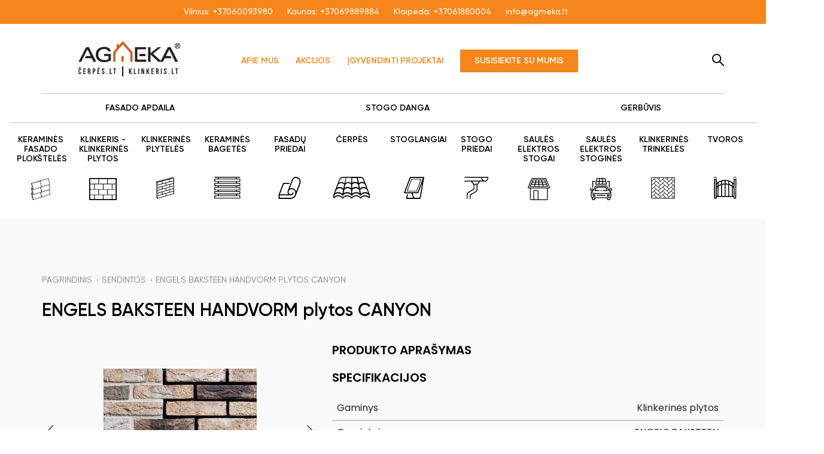

--- FILE ---
content_type: text/html; charset=UTF-8
request_url: https://www.agmeka.lt/sendintos/engels-baksteen-handvorm-plytos-canyon
body_size: 8320
content:
<!DOCTYPE html>
<html lang="lt">

<head>
    <meta charset="UTF-8" />
    <meta name="viewport" content="width=device-width, initial-scale=1.0" />
    <meta http-equiv="X-UA-Compatible" content="ie=edge" />
    <script id="Cookiebot" src="https://consent.cookiebot.com/uc.js" data-cbid="627612a3-8d60-4f2f-9fb2-bdd3e8dd3379" data-blockingmode="auto" type="text/javascript"></script>
    <meta name="google-site-verification" content="UbxG49PC8G2osQA6SvQfP8j7f_uJCZEo5hsCQDLj-0A" />
    <!-- <script>
        setTimeout(function() {
          (function(w,d,s,l,i){w[l]=w[l]||[];w[l].push({'gtm.start':
          new Date().getTime(),event:'gtm.js'});var f=d.getElementsByTagName(s)[0],
          j=d.createElement(s),dl=l!='dataLayer'?'&l='+l:'';j.async=true;j.src=
          'https://www.googletagmanager.com/gtag/js?id='+i+dl;f.parentNode.insertBefore(j,f);
          })(window,document,'script','dataLayer','G-K84K166Q7Q');
        }, 3000);
      </script> -->
    <script src="https://analytics.ahrefs.com/analytics.js" data-key="StpHhJkX2wLm+RdqIi/qLQ" async></script>
    <script>(function(w,d,s,l,i){w[l]=w[l]||[];w[l].push({'gtm.start':
            new Date().getTime(),event:'gtm.js'});var f=d.getElementsByTagName(s)[0],
        j=d.createElement(s),dl=l!='dataLayer'?'&l='+l:'';j.async=true;j.src=
        'https://www.googletagmanager.com/gtm.js?id='+i+dl;f.parentNode.insertBefore(j,f);
    })(window,document,'script','dataLayer','GTM-K4FVRCCD');</script>
    <!-- test -->
    <link rel="dns-prefetch" href="https://www.googletagmanager.com/">
    <link href="https://www.googletagmanager.com/gtag/js?id=G-K84K166Q7Q" rel="preload" as="script">
    <script async src="https://www.googletagmanager.com/gtag/js?id=G-K84K166Q7Q"></script>
    <script> window.dataLayer = window.dataLayer || []; function gtag() { dataLayer.push(arguments); } gtag('js', new Date()); gtag('config', 'G-K84K166Q7Q'); </script>

    <link rel="stylesheet" href="https://www.agmeka.lt/themes/agmeka/assets/css/style.css" />
    <link rel="stylesheet" href="https://www.agmeka.lt/themes/agmeka/assets/css/custom.css" />
    <link rel="apple-touch-icon" sizes="180x180" href="https://www.agmeka.lt/themes/agmeka/assets/img/apple-touch-icon.png" />
    <link rel="icon" type="image/png" sizes="32x32" href="https://www.agmeka.lt/themes/agmeka/assets/img/favicon-32x32.png" />
    <link rel="icon" type="image/png" sizes="16x16" href="https://www.agmeka.lt/themes/agmeka/assets/img/favicon-16x16.png" />
    <link rel="manifest" href="https://www.agmeka.lt/themes/agmeka/assets/img/site.webmanifest" />
    <meta name="robots" content="index, follow">
    <title>
            Prekė
        </title>
    <meta name="description"
          content="Statybinės medžiagos: ✔️kokybiška stogo danga ✔️klinkeris ✔️čerpės ir kita - ypač geromis kainomis✨Susisiekite ☎+37062068488☎ jau dabar!" />

    <style>
.main-category-list {
    display: flex;
    justify-content: space-around;
    border-bottom: 1px solid rgba(0, 0, 0, 0.25);
    margin-bottom: 20px;
}
.main-category-list a {
    display: flex;
    align-items: center;
    margin: 0;
}
#mainmenu {
 width: 100%;
}

header .menu {
     justify-content: center;
}
@media screen and (min-width: 1201px) {
header .menu-box {
     padding: 0;
}
}

.showMobile {
    display: none;
}

@media screen and (max-width: 1201px) {
    .showMobile {
        display: block;
        padding-bottom: 0;
    }
    header .showMobile li:last-child {
    padding-bottom: 0 !important;
    }
}
</style>
</head>

<body>
<div class="mobile-bar">
    <a class="contact-btn" href="https://www.agmeka.lt/kontaktai">Susisiekite su mumis</a>
</div>
<header>
    <div class="top-bar">
        <div class="container d-flex align-items-center justify-content-center">
                        <p>
                Vilnius: <a href="tel:+37060093980">+37060093980</a>
            </p>
                        <p>
                Kaunas: <a href="tel:+37069889884">+37069889884</a>
            </p>
                        <p>
                Klaipėda: <a href="tel:+37061880004">+37061880004</a>
            </p>
                        <!-- <p>
                Vilnius: <a href="tel:+370 620 68488">+37062068488</a>
            </p>
            <p>
                Kaunas: <a href="tel:+370 698 89884">+37069889884</a>
            </p>
            <p>
                Klaipėda: <a href="tel:+370 616 56438">+37061656438</a>
            </p> -->
            <p>
                <a href="mailto:info@agmeka.lt">info@agmeka.lt</a>
            </p>
        </div>
    </div>
    <div class="container header-top-container">
        <div class="brand position-relative">
            <div class="d-flex align-items-center">
                <a href="https://www.agmeka.lt" class="logo" title="Agmeka">
                    <img src="https://www.agmeka.lt/themes/agmeka/assets/img/agmeka.svg" alt="Agmeka" title="Agmeka" width="293"
                         height="60" />
                </a>

                <div class="upper-links">
                    <a href="https://www.agmeka.lt/apie-mus">Apie mus</a>
                    <a href="https://www.agmeka.lt/akcijos">Akcijos</a>
                    <a href="https://www.agmeka.lt/igyvendinti-projektai">Įgyvendinti projektai</a>
                    <a class="contact-btn" href="https://www.agmeka.lt/kontaktai">Susisiekite su mumis</a>
                </div>
            </div>
            <form action="search.html" class="position-relative">
                <div class="search-box">
                    <input type="text" required name="q" class="search-input" placeholder="Paieška"
                           data-request="onSearch" data-track-input
                           data-request-update="'search_dropdown': '.search-dropdown'">
                    <button onclick="closeMobileMenu()" type="submit" class="btn search-btn">
                        <img class="m-0" src="https://www.agmeka.lt/themes/agmeka/assets/img/search_icon.svg" alt="Paieška" />
                        </a>
                </div>
            </form>
            <div class="search-dropdown" style="max-height: 400px">
                Rezultatų nerasta
            </div>
        </div>
    </div>
    <div class="menu-box box-container container">
        <div id="mainmenu">
            <a href="#" id="menu_trigger" class="menulines-button"><span class="menulines"></span></a>
            <ul class="menu">
                <li class="category-list-item">
                    <img src="https://www.agmeka.lt/themes/agmeka/assets/img/catalog_icon.svg" alt="Katalogas" title="Katalogas"
                         class="mobile-icon" />
                    <a href="#" class="category-trigger">PRODUKTAI</a>
                    <ul class="main-category-list">
                                                <li>
                            <a href="https://www.agmeka.lt/fasado-apdaila">
                                <span>FASADO APDAILA</span>
                            </a>
                        </li>    
                                                <li>
                            <a href="https://www.agmeka.lt/stogo-danga">
                                <span>STOGO DANGA</span>
                            </a>
                        </li>    
                                                <li>
                            <a href="https://www.agmeka.lt/gerbuvis">
                                <span>GERBŪVIS</span>
                            </a>
                        </li>    
                                            </ul>
                    <ul class="category-list mobile">
                    <div class="showMobile">
                                             <li>
                            <a href="https://www.agmeka.lt/fasado-apdaila">
                                <span>FASADO APDAILA</span>
                            </a>
                        </li>    
                                                <li>
                            <a href="https://www.agmeka.lt/stogo-danga">
                                <span>STOGO DANGA</span>
                            </a>
                        </li>    
                                                <li>
                            <a href="https://www.agmeka.lt/gerbuvis">
                                <span>GERBŪVIS</span>
                            </a>
                        </li>    
                                               </div> 
                                                                        <li class="dropdown">
                            <a href="https://www.agmeka.lt/keramines-fasado-ploksteles">
                                <span>KERAMINĖS FASADO PLOKŠTELĖS</span>
                                <img src="https://www.agmeka.lt/storage/app/uploads/public/63f/862/7e5/63f8627e52dee598337792.svg"
                                     alt="KERAMINĖS FASADO PLOKŠTELĖS"
                                     title="KERAMINĖS FASADO PLOKŠTELĖS"
                                     width="62" height="37" loading="lazy" />
                            </a>
                                                        <ul class="submenu dropdown-menu">
                                <!-- third category level -->
                                                                <li class="dropdown-item"><a
                                    href="https://www.agmeka.lt/ekstrudines-3">Ekstrūdinės</a>
                                                                    </li>
                                                                <li class="dropdown-item"><a
                                    href="https://www.agmeka.lt/sendintos-4">Sendintos</a>
                                                                    </li>
                                                            </ul>
                                                    </li>
                                                <li class="dropdown">
                            <a href="https://www.agmeka.lt/klinkerio-plytos">
                                <span>KLINKERIS - KLINKERINĖS PLYTOS</span>
                                <img src="https://www.agmeka.lt/storage/app/uploads/public/63f/77c/b33/63f77cb3365a4317461828.svg"
                                     alt="KLINKERIO KLINKERIS - KLINKERINĖS PLYTOS"
                                     title="KLINKERIO KLINKERIS - KLINKERINĖS PLYTOS"
                                     width="62" height="37" loading="lazy" />
                            </a>
                                                        <ul class="submenu dropdown-menu">
                                <!-- third category level -->
                                                                <li class="dropdown-item"><a
                                    href="https://www.agmeka.lt/sendintos">Sendintos</a>
                                                                    </li>
                                                                <li class="dropdown-item"><a
                                    href="https://www.agmeka.lt/ekstrudines">Ekstrūdinės</a>
                                                                    </li>
                                                                <li class="dropdown-item"><a
                                    href="https://www.agmeka.lt/ilgo-formato">Ilgo formato</a>
                                                                    </li>
                                                                <li class="dropdown-item"><a
                                    href="https://www.agmeka.lt/nestandartiniai-sprendimai">Nestandartiniai sprendimai</a>
                                                                    </li>
                                                            </ul>
                                                    </li>
                                                <li class="dropdown">
                            <a href="https://www.agmeka.lt/klinkerio-plyteles">
                                <span>KLINKERINĖS PLYTELĖS</span>
                                <img src="https://www.agmeka.lt/storage/app/uploads/public/63f/862/3b9/63f8623b937a4927995759.svg"
                                     alt="KLINKERIO KLINKERINĖS PLYTELĖS"
                                     title="KLINKERIO KLINKERINĖS PLYTELĖS"
                                     width="62" height="37" loading="lazy" />
                            </a>
                                                        <ul class="submenu dropdown-menu">
                                <!-- third category level -->
                                                                <li class="dropdown-item"><a
                                    href="https://www.agmeka.lt/sendintos-2">Sendintos</a>
                                                                    </li>
                                                                <li class="dropdown-item"><a
                                    href="https://www.agmeka.lt/ekstrudines-2">Ekstrūdinės</a>
                                                                    </li>
                                                                <li class="dropdown-item"><a
                                    href="https://www.agmeka.lt/ilgo-formato-2">Ilgo formato</a>
                                                                    </li>
                                                                <li class="dropdown-item"><a
                                    href="https://www.agmeka.lt/nestandartiniai-sprendimai-2">Nestandartiniai sprendimai</a>
                                                                    </li>
                                                            </ul>
                                                    </li>
                                                <li class="dropdown">
                            <a href="https://www.agmeka.lt/keramines-bagetes">
                                <span>KERAMINĖS BAGETĖS</span>
                                <img src="https://www.agmeka.lt/storage/app/uploads/public/63f/85e/8c0/63f85e8c0b79a521019041.svg"
                                     alt="KERAMINĖS BAGETĖS"
                                     title="KERAMINĖS BAGETĖS"
                                     width="62" height="37" loading="lazy" />
                            </a>
                                                        <ul class="submenu dropdown-menu">
                                <!-- third category level -->
                                                                <li class="dropdown-item"><a
                                    href="https://www.agmeka.lt/kavadratines">Kvadratinės</a>
                                                                    </li>
                                                                <li class="dropdown-item"><a
                                    href="https://www.agmeka.lt/elipses">Elipsės</a>
                                                                    </li>
                                                                <li class="dropdown-item"><a
                                    href="https://www.agmeka.lt/apvalios">Apvalios</a>
                                                                    </li>
                                                            </ul>
                                                    </li>
                                                <li class="dropdown">
                            <a href="https://www.agmeka.lt/fasadu-priedai">
                                <span>FASADŲ PRIEDAI</span>
                                <img src="https://www.agmeka.lt/storage/app/uploads/public/63f/85e/aa9/63f85eaa9e34e475666140.svg"
                                     alt="FASADŲ PRIEDAI"
                                     title="FASADŲ PRIEDAI"
                                     width="62" height="37" loading="lazy" />
                            </a>
                                                        <ul class="submenu dropdown-menu">
                                <!-- third category level -->
                                                                <li class="dropdown-item"><a
                                    href="https://www.agmeka.lt/misiniai-murui">Mišiniai mūrui</a>
                                                                    </li>
                                                                <li class="dropdown-item"><a
                                    href="https://www.agmeka.lt/misiniai-rievejimui">Mišiniai rievėjimui</a>
                                                                    </li>
                                                                <li class="dropdown-item"><a
                                    href="https://www.agmeka.lt/difuzines-pleveles-fasadui">Difuzinės plėvelės fasadui</a>
                                                                    </li>
                                                                <li class="dropdown-item"><a
                                    href="https://www.agmeka.lt/palanges">Palangės</a>
                                                                    </li>
                                                                <li class="dropdown-item"><a
                                    href="https://www.agmeka.lt/klijai-klinkeriui">Klijai klinkeriui</a>
                                                                    </li>
                                                                <li class="dropdown-item"><a
                                    href="https://www.agmeka.lt/valikliai-klinkeriui">Valikliai klinkeriui</a>
                                                                    </li>
                                                            </ul>
                                                    </li>
                                                                                                <li class="dropdown">
                            <a href="https://www.agmeka.lt/cerpes">
                                <span>ČERPĖS</span>
                                <img src="https://www.agmeka.lt/storage/app/uploads/public/63f/77c/7ce/63f77c7ce5d79644896497.svg"
                                     alt="ČERPĖS"
                                     title="ČERPĖS"
                                     width="62" height="37" loading="lazy" />
                            </a>
                                                        <ul class="submenu dropdown-menu">
                                <!-- third category level -->
                                                                <li class="dropdown-item"><a
                                    href="https://www.agmeka.lt/keramines-cerpes">Keraminės čerpės</a>
                                                                        <ul class="submenu">
                                                                                <li><a
                                            href="https://www.agmeka.lt/lygios">Lygios</a>
                                        </li>
                                                                                <li><a
                                            href="https://www.agmeka.lt/ploksteles">Plokštelės</a>
                                        </li>
                                                                                <li><a
                                            href="https://www.agmeka.lt/banguotos">Banguotos</a>
                                        </li>
                                                                            </ul>
                                                                    </li>
                                                                <li class="dropdown-item"><a
                                    href="https://www.agmeka.lt/betonines-cerpes">Betoninės čerpės</a>
                                                                        <ul class="submenu">
                                                                                <li><a
                                            href="https://www.agmeka.lt/banguotos-2">Banguotos</a>
                                        </li>
                                                                                <li><a
                                            href="https://www.agmeka.lt/lygios-3">Lygios</a>
                                        </li>
                                                                            </ul>
                                                                    </li>
                                                                <li class="dropdown-item"><a
                                    href="https://www.agmeka.lt/akmens-skalunas">Akmens skalūnas</a>
                                                                    </li>
                                                            </ul>
                                                    </li>
                                                <li class="dropdown">
                            <a href="https://www.agmeka.lt/stogo-langai">
                                <span>STOGLANGIAI</span>
                                <img src="https://www.agmeka.lt/storage/app/uploads/public/63f/85e/6be/63f85e6be3d89822955871.svg"
                                     alt="STOGLANGIAI"
                                     title="STOGLANGIAI"
                                     width="62" height="37" loading="lazy" />
                            </a>
                                                        <ul class="submenu dropdown-menu">
                                <!-- third category level -->
                                                                <li class="dropdown-item"><a
                                    href="https://www.agmeka.lt/standartiniai-sprendimai">Standartiniai sprendimai</a>
                                                                        <ul class="submenu">
                                                                                <li><a
                                            href="https://www.agmeka.lt/roto">ROTO</a>
                                        </li>
                                                                                <li><a
                                            href="https://www.agmeka.lt/velux">VELUX</a>
                                        </li>
                                                                            </ul>
                                                                    </li>
                                                                <li class="dropdown-item"><a
                                    href="https://www.agmeka.lt/nestandartiniai-sprendimai-3">Nestandartiniai sprendimai</a>
                                                                        <ul class="submenu">
                                                                                <li><a
                                            href="https://www.agmeka.lt/roto-4">ROTO</a>
                                        </li>
                                                                                <li><a
                                            href="https://www.agmeka.lt/velux-2">VELUX</a>
                                        </li>
                                                                            </ul>
                                                                    </li>
                                                                <li class="dropdown-item"><a
                                    href="https://www.agmeka.lt/specialios-paskirties-stoglangiai">Specialios paskirties stoglangiai</a>
                                                                        <ul class="submenu">
                                                                                <li><a
                                            href="https://www.agmeka.lt/roto-2">ROTO</a>
                                        </li>
                                                                                <li><a
                                            href="https://www.agmeka.lt/velux-3">VELUX</a>
                                        </li>
                                                                            </ul>
                                                                    </li>
                                                                <li class="dropdown-item"><a
                                    href="https://www.agmeka.lt/lauko-ir-vidaus-stoglangiu-priedai">Lauko ir vidaus stoglangių priedai</a>
                                                                        <ul class="submenu">
                                                                                <li><a
                                            href="https://www.agmeka.lt/roto-3">ROTO</a>
                                        </li>
                                                                                <li><a
                                            href="https://www.agmeka.lt/velux-4">VELUX</a>
                                        </li>
                                                                            </ul>
                                                                    </li>
                                                            </ul>
                                                    </li>
                                                <li class="dropdown">
                            <a href="https://www.agmeka.lt/stogo-priedai">
                                <span>STOGO PRIEDAI</span>
                                <img src="https://www.agmeka.lt/storage/app/uploads/public/63f/85e/7ac/63f85e7ac7c0a559636755.svg"
                                     alt="STOGO PRIEDAI"
                                     title="STOGO PRIEDAI"
                                     width="62" height="37" loading="lazy" />
                            </a>
                                                        <ul class="submenu dropdown-menu">
                                <!-- third category level -->
                                                                <li class="dropdown-item"><a
                                    href="https://www.agmeka.lt/pleveles">Plėvelės</a>
                                                                        <ul class="submenu">
                                                                                <li><a
                                            href="https://www.agmeka.lt/difuzines">Difuzinės</a>
                                        </li>
                                                                                <li><a
                                            href="https://www.agmeka.lt/difuzines-zemiems-nuolydziams">Difuzinės žemiems nuolydžiams</a>
                                        </li>
                                                                                <li><a
                                            href="https://www.agmeka.lt/garo">Garo</a>
                                        </li>
                                                                            </ul>
                                                                    </li>
                                                                <li class="dropdown-item"><a
                                    href="https://www.agmeka.lt/tvirtinimo-priemones">Tvirtinimo priemonės</a>
                                                                    </li>
                                                                <li class="dropdown-item"><a
                                    href="https://www.agmeka.lt/sandarinimo-priemones">Sandarinimo priemonės</a>
                                                                    </li>
                                                                <li class="dropdown-item"><a
                                    href="https://www.agmeka.lt/sniego-gaudytuvai">Sniego gaudytuvai</a>
                                                                        <ul class="submenu">
                                                                                <li><a
                                            href="https://www.agmeka.lt/vamzdiniai">Vamzdiniai</a>
                                        </li>
                                                                                <li><a
                                            href="https://www.agmeka.lt/sniego-peiliai">Sniego peiliai</a>
                                        </li>
                                                                                <li><a
                                            href="https://www.agmeka.lt/rastiniai">Rąstiniai</a>
                                        </li>
                                                                            </ul>
                                                                    </li>
                                                                <li class="dropdown-item"><a
                                    href="https://www.agmeka.lt/lietaus-nuvedimo-sistemos">Lietaus nuvedimo sistemos</a>
                                                                        <ul class="submenu">
                                                                                <li><a
                                            href="https://www.agmeka.lt/plienines">Plieninės</a>
                                        </li>
                                                                                <li><a
                                            href="https://www.agmeka.lt/aliumines">Aliuminės</a>
                                        </li>
                                                                                <li><a
                                            href="https://www.agmeka.lt/cinko-titano">Cinko titano</a>
                                        </li>
                                                                                <li><a
                                            href="https://www.agmeka.lt/vario">Vario</a>
                                        </li>
                                                                            </ul>
                                                                    </li>
                                                            </ul>
                                                    </li>
                                                <li class="dropdown">
                            <a href="https://www.agmeka.lt/saules-elektros-stogai">
                                <span>SAULĖS ELEKTROS STOGAI</span>
                                <img src="https://www.agmeka.lt/storage/app/uploads/public/67b/488/6be/67b4886be92ae975796893.png"
                                     alt="SAULĖS ELEKTROS STOGAI"
                                     title="SAULĖS ELEKTROS STOGAI"
                                     width="62" height="37" loading="lazy" />
                            </a>
                                                    </li>
                                                <li class="dropdown">
                            <a href="https://www.agmeka.lt/saules-elektros-stogines-automobiliams">
                                <span>SAULĖS ELEKTROS STOGINĖS</span>
                                <img src="https://www.agmeka.lt/storage/app/uploads/public/67a/5d7/3c1/67a5d73c1350b034995966.png"
                                     alt="SAULĖS ELEKTROS STOGINĖS"
                                     title="SAULĖS ELEKTROS STOGINĖS"
                                     width="62" height="37" loading="lazy" />
                            </a>
                                                    </li>
                                                                                                <li class="dropdown">
                            <a href="https://www.agmeka.lt/klinkerines-trinkeles">
                                <span>KLINKERINĖS TRINKELĖS</span>
                                <img src="https://www.agmeka.lt/storage/app/uploads/public/63f/861/efe/63f861efe090b909345934.svg"
                                     alt="KLINKERIO KLINKERINĖS TRINKELĖS"
                                     title="KLINKERIO KLINKERINĖS TRINKELĖS"
                                     width="62" height="37" loading="lazy" />
                            </a>
                                                        <ul class="submenu dropdown-menu">
                                <!-- third category level -->
                                                                <li class="dropdown-item"><a
                                    href="https://www.agmeka.lt/standartines">Standartinės</a>
                                                                    </li>
                                                                <li class="dropdown-item"><a
                                    href="https://www.agmeka.lt/sendintos-3">Sendintos</a>
                                                                    </li>
                                                                <li class="dropdown-item"><a
                                    href="https://www.agmeka.lt/specialaus-formato">Specialaus formato</a>
                                                                    </li>
                                                            </ul>
                                                    </li>
                                                <li class="dropdown">
                            <a href="https://www.agmeka.lt/tvoros">
                                <span>TVOROS</span>
                                <img src="https://www.agmeka.lt/storage/app/uploads/public/63f/85e/a0e/63f85ea0e7e2a670702853.svg"
                                     alt="TVOROS"
                                     title="TVOROS"
                                     width="62" height="37" loading="lazy" />
                            </a>
                                                        <ul class="submenu dropdown-menu">
                                <!-- third category level -->
                                                                <li class="dropdown-item"><a
                                    href="https://www.agmeka.lt/tvoros-2">Tvoros</a>
                                                                    </li>
                                                                <li class="dropdown-item"><a
                                    href="https://www.agmeka.lt/tvoru-stulpu-kepures">Tvorų stulpų kepurės</a>
                                                                    </li>
                                                                <li class="dropdown-item"><a
                                    href="https://www.agmeka.lt/kiti-tvoru-elementai">Kiti tvorų elementai</a>
                                                                    </li>
                                                            </ul>
                                                    </li>
                                                                    </ul>
                </li>
                <div class="mobile-links">
                    <li>
                        <a href="https://www.agmeka.lt/apie-mus">Apie mus</a>
                    </li>
                    <li>
                        <a href="https://www.agmeka.lt/akcijos">Akcijos</a>
                    </li>
                    <li>
                        <a href="https://www.agmeka.lt/igyvendinti-projektai">Įgyvendinti projektai</a>
                    </li>
                    <li>
                        <a href="https://www.agmeka.lt/kontaktai">Kontaktai</a>
                    </li>
                                        <li class="contact-mobile-link">
                        Vilnius: <a class="p-0" href="tel:+37060093980">+37060093980</a>
                    </li>
                                        <li class="contact-mobile-link">
                        Kaunas: <a class="p-0" href="tel:+37069889884">+37069889884</a>
                    </li>
                                        <li class="contact-mobile-link">
                        Klaipėda: <a class="p-0" href="tel:+37061880004">+37061880004</a>
                    </li>
                                        <li class="contact-mobile-link">
                        <a class="p-0" href="mailto:info@agmeka.lt">info@agmeka.lt</a>
                    </li>
                    <!-- <li>
                        <a class="contact-btn" href="https://www.agmeka.lt/kontaktai">Susisiekite su mumis</a>
                    </li> -->
                </div>

            </ul>
        </div>
    </div>

</header>
<noscript>
    <iframe src="https://www.googletagmanager.com/ns.html?id=GTM-K4FVRCCD"
            height="0" width="0" style="display:none;visibility:hidden"></iframe>
</noscript>
</body>

</html>
<main class="product-inner-container gray-background">
    <section>
      <div class="container product-container p-0">
        <div class="breadcrumbs">
    <a href="https://www.agmeka.lt">Pagrindinis</a>
    <a href="https://www.agmeka.lt/sendintos">Sendintos</a>
        <a href="https://www.agmeka.lt/sendintos/engels-baksteen-handvorm-plytos-canyon">ENGELS BAKSTEEN HANDVORM plytos CANYON</a>
        </div>
  <script type="application/ld+json">
  {
    "@context": "https://schema.org",
    "@type": "BreadcrumbList",
    "itemListElement": [
      {
        "@type": "ListItem",
        "position": 1,
        "name": "Pagrindinis",
        "item": "https://www.agmeka.lt/"
      },
      {
        "@type": "ListItem",
        "position": 2,
        "name": "Sendintos",
        "item": "https://www.agmeka.lt/sendintos"
      },
      {
        "@type": "ListItem",
        "position": 3,
        "name": "ENGELS BAKSTEEN HANDVORM plytos CANYON",
        "item": "https://www.agmeka.lt/sendintos/engels-baksteen-handvorm-plytos-canyon"
      }    ]
  }
  </script>        <h1>ENGELS BAKSTEEN HANDVORM plytos CANYON</h1>
        <div class="row">
          <div class="col-lg-5">
            <div class="swiper inner-swiper text-center pb-5">
              <div class="swiper-wrapper">
                                <div class="swiper-slide">
                  <a data-fancybox="product-gallery" href="https://www.agmeka.lt/storage/app/uploads/public/656/349/b4e/656349b4ec4d4984009655.jpg">
                  <img
                    src="https://www.agmeka.lt/storage/app/uploads/public/656/349/b4e/656349b4ec4d4984009655.jpg"
                    alt="ENGELS BAKSTEEN HANDVORM plytos CANYON"
                    title="ENGELS BAKSTEEN HANDVORM plytos CANYON"
                    width="256"
                    height="392"
                  />
                  </a>
                </div>
                              </div>
              <div class="swiper-pagination"></div>
              <div class="swiper-button-prev"></div>
              <div class="swiper-button-next"></div>
            </div>
            <div class="slider-thumbs">
                              <a href="javascript:void(0);" data-slide="0"
                ><img
                  src="https://www.agmeka.lt/storage/app/uploads/public/656/349/b4e/656349b4ec4d4984009655.jpg"
                  alt="Thumb"
                  title="Thumb"
                  width="98"
                  height="86"
              /></a>
                          </div>
          </div>
          <div class="col-lg-7">
            <div class="description-wrapper">
            <h2 class="mb-3 mt-4">PRODUKTO APRAŠYMAS</h2>

            <p>
              
            </p>
          </div>
                      <h2 class="mb-3">SPECIFIKACIJOS</h2>
            <table class="specification-table table">
              <tbody>
                                <tr>
                  <td>Gaminys </td>
                  <td>Klinkerinės plytos</td>
                </tr>
                                <tr>
                  <td>Gamintojas </td>
                  <td>ENGELS BAKSTEEN</td>
                </tr>
                                <tr>
                  <td>Kilmės šalis </td>
                  <td>Olandija</td>
                </tr>
                                <tr>
                  <td>WF Išmatavimai</td>
                  <td>209x101x51</td>
                </tr>
                                <tr>
                  <td>WF Išeiga</td>
                  <td>75 vnt/m2 kai siūlė 12 mm</td>
                </tr>
                                <tr>
                  <td>WF Svoris </td>
                  <td>1,9 kg</td>
                </tr>
                                <tr>
                  <td>DF Išmatavimai</td>
                  <td>215x103x65</td>
                </tr>
                                <tr>
                  <td>DF Išeiga</td>
                  <td>58 vnt/m2 kai siūlė 12 mm</td>
                </tr>
                                <tr>
                  <td>DF Svoris </td>
                  <td>2,5 kg</td>
                </tr>
                              </tbody>
            </table>
                        <div class="d-flex flex-column flex-lg-row align-items-center justify-content-between gap-3 gal-lg-3 price-wrapper">
                                                 </div>
          </div>
        </div>
      </div>
    </section>
        <section class="related-block">
    <div class="container p-0">
      <h3 class="mb-4">SUSIJĘ PRODUKTAI</h3>
      <!-- Slider main container -->
      <div class="swiper related-swiper">
        <!-- Additional required wrapper -->
        <div class="swiper-wrapper">
          <!-- Slides -->
                    <div class="swiper-slide">
            <div class="product-card">
              <img src="https://www.agmeka.lt/storage/app/uploads/public/655/49f/02a/65549f02a7b13731035408.jpg" alt="OLIVIER ORIGINAL plytos Brugse Abdijmoef" title="OLIVIER ORIGINAL plytos Brugse Abdijmoef" width="88" height="132" loading="lazy" class="img-responsive" />
              <h3>OLIVIER ORIGINAL plytos Brugse Abdijmoef</h3>
              <a href="https://www.agmeka.lt/sendintos/olivier-original-plytos-brugse-abdijmoef" class="view-more-btn">Žiūrėti</a>
          </div>
          </div>
                    <div class="swiper-slide">
            <div class="product-card">
              <img src="https://www.agmeka.lt/storage/app/uploads/public/655/49a/393/65549a39302f9051260271.jpg" alt="OLIVIER ORIGINAL plytos Brugse Klinker" title="OLIVIER ORIGINAL plytos Brugse Klinker" width="88" height="132" loading="lazy" class="img-responsive" />
              <h3>OLIVIER ORIGINAL plytos Brugse Klinker</h3>
              <a href="https://www.agmeka.lt/sendintos/olivier-original-plytos-brugse-klinker" class="view-more-btn">Žiūrėti</a>
          </div>
          </div>
                    <div class="swiper-slide">
            <div class="product-card">
              <img src="https://www.agmeka.lt/storage/app/uploads/public/655/4a1/d52/6554a1d521505871992746.jpg" alt="OLIVIER ORIGINAL plytos Damse Abdijmoef" title="OLIVIER ORIGINAL plytos Damse Abdijmoef" width="88" height="132" loading="lazy" class="img-responsive" />
              <h3>OLIVIER ORIGINAL plytos Damse Abdijmoef</h3>
              <a href="https://www.agmeka.lt/sendintos/olivier-original-plytos-damse-abdijmoef" class="view-more-btn">Žiūrėti</a>
          </div>
          </div>
                    <div class="swiper-slide">
            <div class="product-card">
              <img src="https://www.agmeka.lt/storage/app/uploads/public/655/4a4/dad/6554a4dad9c9c490111894.jpg" alt="OLIVIER ORIGINAL plytos Damse Klinker" title="OLIVIER ORIGINAL plytos Damse Klinker" width="88" height="132" loading="lazy" class="img-responsive" />
              <h3>OLIVIER ORIGINAL plytos Damse Klinker</h3>
              <a href="https://www.agmeka.lt/sendintos/olivier-original-plytos-damse-klinker" class="view-more-btn">Žiūrėti</a>
          </div>
          </div>
             
        </div>
        <div class="swiper-pagination"></div>
      </div>
    </div>
  </section>
          <section class="form-block">
  <div class="container p-0">
    <h3 class="mb-4">UŽKLAUSA</h3>
    <div class="row">
      <div class="col-lg-6 fields">
             <form  class="product-form" data-request="onInquiry" data-request-update="'product/fields': '.fields'">
        <input type="hidden" value="793" name="product_id">
        <div class="mb-3">
            <label for="nameInput" class="form-label">Jūsų vardas<span>*</span></label>
            <input type="text" name="name" class="form-control " id="nameInput" placeholder="Įveskite savo vardą"  />
        </div>
        <div class="mb-3">
            <label for="emailInput" class="form-label">Jūsų el. pašto adresas<span>*</span></label>
            <input type="email" name="email" class="form-control " id="emailInput"
                placeholder="Įveskite savo el. pašto adresą"  />
        </div>
        <div class="mb-3">
            <label for="phoneInput" class="form-label">Jūsų telefono numeris<span>*</span></label>
            <input type="text" name="phone" class="form-control " id="phoneInput" placeholder="Įveskite savo telefono numerį"  />
        </div>
        <div class="mb-3">
            <label for="cityInput" class="form-label">Miestas, su kuriuo patogiau būtų bendrauti</label>
            <select id="cityInput" class="form-select " aria-label="City select" name="city">
                <option value="Vilnius">Vilnius</option>
                <option value="Kaunas">Kaunas</option>
                <option value="Klaipėda">Klaipėda</option>
              </select>
        </div>
        <div class="mb-3">
            <label for="queryInput" class="form-label">Jūsų užklausa<span>*</span></label>
            <textarea name="content" class="form-control " id="queryInput"
                placeholder="Jeigu Jus dominanti informacija nėra pateikta prekės aprašyme arba nežinote, ar prekė yra Jums tinkama - susisiekite su mumis!"
                rows="6"></textarea>
        </div>
        <input type="hidden" id="stogo_tipas"/>
        <div class="text-end">
            <button type="submit">SIŲSTI UŽKLAUSĄ</button>
        </div>
    </form>
      </div>
    </div>
  </div>

</section>
</form>  </main>

<script>
    var metaTitle = "ENGELS BAKSTEEN HANDVORM plytos CANYON | Agmeka";
    var metaDescription = "Agmeka: stogų danga, stogai, klinkeris, čerpės, kaminai. Tik patikimiausi stogų dangų, stogo priedų ir kitų medžiagų gamintojai. Geriausios ir kokybiškiausios medžiagos stogams."
</script>
<footer>
    <div class="footer-main">
        <div class="footer-container container">
            <div class="d-flex flex-column flex-lg-row">

                <div class="inner-footer-block">
                    <p class="footer-title">Mes, Agmeka - atsakingi, todėl nė vienas klientas neliks be dėmesio, bus
                        kokybiškai aptarnautas, pasiūlytas racionaliausias sprendimas.</p>
                    <div class="social-icons">
                        <a href="https://www.facebook.com/www.stovi.lt" target="_blank"><img
                                src="https://www.agmeka.lt/themes/agmeka/assets/img/facebook.svg" width="38" height="38" alt="Facebook" /></a>
                        <a href="https://www.pinterest.com/agmeka/" target="_blank"><img
                                src="https://www.agmeka.lt/themes/agmeka/assets/img/twitter.svg" width="38" height="38" alt="Pinterest" /></a>
                        <a href="https://www.linkedin.com/company/94798373/" target="_blank"><img
                                src="https://www.agmeka.lt/themes/agmeka/assets/img/linkedin.svg" width="38" height="38" alt="Linkedin" /></a>
                        <a href="https://www.instagram.com/wwwstovilt/" target="_blank"><img
                                src="https://www.agmeka.lt/themes/agmeka/assets/img/instagram.svg" width="38" height="38" alt="Intagram" /></a>
                    </div>
                </div>
                <div class="row w-100 m-0">
                    <div class="col-lg-5">
                        <p class="footer-link-title">Informacija</p>
                        <div class="footer-column-text">
                            <a href="https://www.agmeka.lt/apie-mus">Apie mus</a>
                            <a href="https://www.agmeka.lt/akcijos">Akcijos</a>
                            <a href="https://www.agmeka.lt/igyvendinti-projektai">Įgyvendinti projektai</a>
                            <a href="https://www.agmeka.lt/kontaktai">Kontaktai</a>
                        </div>

                    </div>
                    <div class="col-lg-7">
                        <p class="footer-link-title">Kontaktai</p>
                                                <div class="footer-contact-block">
                            <p><b>Vilnius: Jūratė Chlevinskienė</b></p>
                            <p>Tel. nr.: <a href="tel:+37060093980">+37060093980</a></p>
                            <p>El. paštas: <a href="mailto:jurate@agmeka.lt">jurate@agmeka.lt</a></p>
                        </div>
                                                <div class="footer-contact-block">
                            <p><b>Kaunas: Artūras Grabliauskas</b></p>
                            <p>Tel. nr.: <a href="tel:+37069889884">+37069889884</a></p>
                            <p>El. paštas: <a href="mailto:arturas@agmeka.lt">arturas@agmeka.lt</a></p>
                        </div>
                                                <div class="footer-contact-block">
                            <p><b>Klaipėda: Robertas Lukošius</b></p>
                            <p>Tel. nr.: <a href="tel:+37061880004">+37061880004</a></p>
                            <p>El. paštas: <a href="mailto:robertas@agmeka.lt">robertas@agmeka.lt</a></p>
                        </div>
                                                <!-- <div class="footer-contact-block">
                            <p><b>Vilnius: Jūratė Chlevinskienė</b></p>
                            <p>Tel. nr.: <a href="tel:+37060093980">+37060093980</a></p>
                            <p>El. paštas: <a href="mailto:jurate@agmeka.lt">jurate@agmeka.lt</a></p>
                        </div>
                        <div class="footer-contact-block">
                            <p><b>Kaunas: Artūras Grabliauskas</b></p>
                            <p>Tel. nr.: <a href="tel:+37069889884">+37069889884</a></p>
                            <p>El. paštas: <a href="mailto:arturas@agmeka.lt">arturas@agmeka.lt</a></p>
                        </div>
                        <div class="footer-contact-block">
                            <p><b>Klaipėda: Viktoras Semionovas</b></p>
                            <p>Tel. nr.: <a href="tel:+370 616 56438">+37061656438</a></p>
                            <p>El. paštas: <a href="mailto:viktoras@agmeka.lt">viktoras@agmeka.lt </a></p>
                        </div> -->
                    </div>
                </div>
            </div>
        </div>
    </div>
    <aside class="gray-background py-3">
        <div class="container p-0">
            <div class="footer-copyright">
                <p>Visos teisės saugomos. <a href="https://www.agmeka.lt/privatumo-politika" target="_blank">Privatumo politika</a></p>
                <div class="d-flex flex-column">
                    <p>Copyright © 2023 AGMEKA.</p>
                    <p class="text-center text-lg-start">Sukurta: <a href="https://adisoft.lt"
                            target="_blank">Adisoft</a></p>
                </div>

            </div>
        </div>
    </aside>
</footer>

<script
    src="https://maps.googleapis.com/maps/api/js?key=AIzaSyDmR6JpwZYNZWRIjsp5tN8nYiNtTcn7nNE&callback=initialize&v=weekly"
    defer></script>
<script src="https://www.agmeka.lt/themes/agmeka/assets/js/all.js"></script>
<script src="/modules/system/assets/js/framework.js"></script>
<script src="https://www.agmeka.lt/themes/agmeka/assets/js/meta-data-product.js"></script>
</body>

</html>
<div id="site-popup" style="position:fixed;inset:0;display:none;align-items:center;justify-content:center;background:rgba(0,0,0,.6);z-index:9999;">
    <style>
    #site-popup .popup-card{max-width:800px;width:92vw;background:#fff;position:relative;border-radius:12px;overflow:hidden;box-shadow:0 10px 30px rgba(0,0,0,.3);max-height:92vh;display:flex;flex-direction:column}
    #site-popup .popup-scroll{overflow:auto;-webkit-overflow-scrolling:touch}
    #site-popup .popup-close{position:absolute;top:8px;right:8px;border:0;background:#000;color:#fff;width:36px;height:36px;border-radius:18px;cursor:pointer;font-size:22px;line-height:36px}
    #site-popup .popup-flex{display:flex;gap:16px;flex-wrap:wrap;padding:20px;align-items:center}
    #site-popup .popup-img-col{flex:0 0 260px;max-width:100%}
    #site-popup .popup-img{display:block;width:100%;height:auto;border-radius:8px}
    #site-popup .popup-text-col{flex:1 1 300px;min-width:260px}
    @media (max-width: 640px){
        #site-popup .popup-card{width:94vw;border-radius:10px}
        #site-popup .popup-flex{flex-direction:column;padding:16px}
        #site-popup .popup-text-col{min-width:0;width:100%}
        #site-popup .popup-img-col{flex:0 0 auto;width:100%}
        #site-popup .popup-close{top:6px;right:6px;width:32px;height:32px;border-radius:16px;font-size:20px;line-height:32px}
    }
    </style>
    <div class="popup-card">
        <button type="button" data-popup-close aria-label="Close" class="popup-close">×</button>
                                                    <img src="https://www.agmeka.lt/storage/app/uploads/public/68e/512/6e5/68e5126e584d7650427267.png" alt="Popup" class="popup-img" />
                                        </div>
</div>
<script>
(function(){
  var root = document.getElementById('site-popup');
  if(!root) return;
  
  // Check if popup was already shown in this session
  if(sessionStorage.getItem('popup-shown')) {
    root.remove();
    return;
  }
  
  // Show after 3 seconds
  setTimeout(function(){ 
    if(root) { 
      root.style.display = 'flex'; 
      sessionStorage.setItem('popup-shown', '1');
    } 
  }, 3000);
  
  var closeBtn = root.querySelector('[data-popup-close]');
  function close(){ 
    root.remove(); 
    sessionStorage.setItem('popup-shown', '1');
  }
  closeBtn && closeBtn.addEventListener('click', close);
  root.addEventListener('click', function(e){ if(e.target === root) close(); });
  document.addEventListener('keydown', function(e){ if(e.key === 'Escape') close(); });
})();
</script>


--- FILE ---
content_type: application/x-javascript
request_url: https://consentcdn.cookiebot.com/consentconfig/627612a3-8d60-4f2f-9fb2-bdd3e8dd3379/agmeka.lt/configuration.js
body_size: 492
content:
CookieConsent.configuration.tags.push({id:191786588,type:"script",tagID:"",innerHash:"",outerHash:"",tagHash:"15855617344004",url:"https://consent.cookiebot.com/uc.js",resolvedUrl:"https://consent.cookiebot.com/uc.js",cat:[1]});CookieConsent.configuration.tags.push({id:191786590,type:"script",tagID:"",innerHash:"",outerHash:"",tagHash:"10807043017107",url:"https://www.googletagmanager.com/gtag/js?id=G-K84K166Q7Q",resolvedUrl:"https://www.googletagmanager.com/gtag/js?id=G-K84K166Q7Q",cat:[4]});CookieConsent.configuration.tags.push({id:191786592,type:"script",tagID:"",innerHash:"",outerHash:"",tagHash:"2531544444470",url:"",resolvedUrl:"",cat:[5]});

--- FILE ---
content_type: image/svg+xml
request_url: https://www.agmeka.lt/themes/agmeka/assets/img/agmeka.svg
body_size: 4820
content:
<svg width="122" height="26" viewBox="0 0 332 116" fill="none" xmlns="http://www.w3.org/2000/svg">
<path d="M5.35361 108.495C3.98078 108.495 2.92944 108.104 2.19958 107.322C1.4871 106.54 1.13086 105.437 1.13086 104.012V94.211C1.13086 92.786 1.4871 91.6826 2.19958 90.9006C2.92944 90.1186 3.98078 89.7276 5.35361 89.7276C6.72644 89.7276 7.76909 90.1186 8.48157 90.9006C9.21143 91.6826 9.57636 92.786 9.57636 94.211V96.1399H6.86546V94.0285C6.86546 92.899 6.38757 92.3342 5.43181 92.3342C4.47604 92.3342 3.99816 92.899 3.99816 94.0285V104.22C3.99816 105.333 4.47604 105.889 5.43181 105.889C6.38757 105.889 6.86546 105.333 6.86546 104.22V101.431H9.57636V104.012C9.57636 105.437 9.21143 106.54 8.48157 107.322C7.76909 108.104 6.72644 108.495 5.35361 108.495ZM1.78252 85.7655H3.94603L5.27541 87.1991L6.60479 85.7655H8.7683L6.63086 88.7631H3.91996L1.78252 85.7655Z" fill="#231F20"/>
<path d="M16.5051 89.9882H24.325V92.5949H19.3724V97.4172H23.3084V100.024H19.3724V105.628H24.325V108.235H16.5051V89.9882Z" fill="#231F20"/>
<path d="M31.1878 89.9882H35.4366C36.9137 89.9882 37.9911 90.3358 38.6688 91.0309C39.3466 91.7086 39.6854 92.76 39.6854 94.1849V95.3058C39.6854 97.1999 39.0598 98.399 37.8087 98.9029V98.9551C38.5038 99.1636 38.9903 99.5894 39.2684 100.232C39.5638 100.875 39.7115 101.735 39.7115 102.813V106.019C39.7115 106.54 39.7289 106.966 39.7636 107.296C39.7984 107.609 39.8853 107.922 40.0243 108.235H37.1049C37.0006 107.939 36.9311 107.661 36.8963 107.401C36.8616 107.14 36.8442 106.671 36.8442 105.993V102.656C36.8442 101.822 36.7052 101.24 36.4271 100.91C36.1665 100.58 35.706 100.415 35.0456 100.415H34.0551V108.235H31.1878V89.9882ZM35.0978 97.8082C35.6712 97.8082 36.097 97.6604 36.375 97.365C36.6704 97.0696 36.8181 96.5743 36.8181 95.8792V94.4717C36.8181 93.8113 36.6965 93.3334 36.4532 93.038C36.2273 92.7426 35.8624 92.5949 35.3584 92.5949H34.0551V97.8082H35.0978Z" fill="#231F20"/>
<path d="M46.9142 89.9882H51.1369C52.5619 89.9882 53.6306 90.3706 54.3431 91.1352C55.0556 91.8998 55.4118 93.0206 55.4118 94.4977V96.2963C55.4118 97.7734 55.0556 98.8942 54.3431 99.6589C53.6306 100.423 52.5619 100.806 51.1369 100.806H49.7815V108.235H46.9142V89.9882ZM51.1369 98.1991C51.6061 98.1991 51.9537 98.0688 52.1796 97.8082C52.4229 97.5475 52.5445 97.1044 52.5445 96.4788V94.3153C52.5445 93.6897 52.4229 93.2465 52.1796 92.9859C51.9537 92.7252 51.6061 92.5949 51.1369 92.5949H49.7815V98.1991H51.1369Z" fill="#231F20"/>
<path d="M62.1823 89.9882H70.0022V92.5949H65.0496V97.4172H68.9856V100.024H65.0496V105.628H70.0022V108.235H62.1823V89.9882ZM64.789 86.1044H67.3956V88.7631H64.789V86.1044Z" fill="#231F20"/>
<path d="M80.6434 108.495C79.2532 108.495 78.2019 108.104 77.4894 107.322C76.7769 106.523 76.4207 105.385 76.4207 103.908V102.865H79.1316V104.116C79.1316 105.298 79.6268 105.889 80.6173 105.889C81.1039 105.889 81.4688 105.75 81.7121 105.472C81.9728 105.176 82.1031 104.707 82.1031 104.064C82.1031 103.299 81.9294 102.63 81.5818 102.057C81.2343 101.466 80.5913 100.762 79.6529 99.9456C78.4712 98.9029 77.6458 97.9645 77.1766 97.1304C76.7074 96.2789 76.4728 95.3232 76.4728 94.2631C76.4728 92.8208 76.8377 91.7086 77.5676 90.9266C78.2974 90.1273 79.3575 89.7276 80.7477 89.7276C82.1205 89.7276 83.1545 90.1273 83.8496 90.9266C84.5621 91.7086 84.9183 92.8382 84.9183 94.3153V95.0712H82.2074V94.1328C82.2074 93.5072 82.0857 93.0554 81.8425 92.7773C81.5992 92.4819 81.2429 92.3342 80.7737 92.3342C79.818 92.3342 79.3401 92.9164 79.3401 94.0807C79.3401 94.741 79.5139 95.3579 79.8614 95.9314C80.2263 96.5048 80.878 97.1999 81.8164 98.0167C83.0154 99.0593 83.8409 100.006 84.2927 100.858C84.7445 101.709 84.9704 102.709 84.9704 103.856C84.9704 105.35 84.5968 106.497 83.8496 107.296C83.1197 108.096 82.051 108.495 80.6434 108.495Z" fill="#231F20"/>
<path d="M101.954 89.9882H104.821V105.628H109.539V108.235H101.954V89.9882Z" fill="#231F20"/>
<path d="M116.333 92.5949H113.335V89.9882H122.198V92.5949H119.2V108.235H116.333V92.5949Z" fill="#231F20"/>
<path d="M163.985 89.988H166.852V97.6775L170.502 89.988H173.369L169.954 96.687L173.421 108.234H170.423L167.999 100.102L166.852 102.422V108.234H163.985V89.988Z" fill="#231F20"/>
<path d="M179.991 89.988H182.859V105.628H187.577V108.234H179.991V89.988Z" fill="#231F20"/>
<path d="M194.165 89.988H197.032V108.234H194.165V89.988Z" fill="#231F20"/>
<path d="M204.393 89.988H207.99L210.779 100.91H210.831V89.988H213.386V108.234H210.44L206.999 94.9145H206.947V108.234H204.393V89.988Z" fill="#231F20"/>
<path d="M220.73 89.988H223.597V97.6775L227.247 89.988H230.114L226.699 96.687L230.166 108.234H227.169L224.744 100.102L223.597 102.422V108.234H220.73V89.988Z" fill="#231F20"/>
<path d="M236.736 89.988H244.556V92.5946H239.604V97.4169H243.54V100.024H239.604V105.628H244.556V108.234H236.736V89.988Z" fill="#231F20"/>
<path d="M251.419 89.988H255.668C257.145 89.988 258.223 90.3355 258.9 91.0306C259.578 91.7083 259.917 92.7597 259.917 94.1846V95.3055C259.917 97.1997 259.291 98.3987 258.04 98.9027V98.9548C258.735 99.1633 259.222 99.5891 259.5 100.232C259.795 100.875 259.943 101.735 259.943 102.813V106.019C259.943 106.54 259.96 106.966 259.995 107.296C260.03 107.609 260.117 107.922 260.256 108.234H257.336C257.232 107.939 257.162 107.661 257.128 107.4C257.093 107.14 257.076 106.67 257.076 105.993V102.656C257.076 101.822 256.937 101.24 256.659 100.91C256.398 100.58 255.937 100.415 255.277 100.415H254.286V108.234H251.419V89.988ZM255.329 97.8079C255.903 97.8079 256.328 97.6602 256.606 97.3647C256.902 97.0693 257.05 96.5741 257.05 95.879V94.4714C257.05 93.811 256.928 93.3331 256.685 93.0377C256.459 92.7423 256.094 92.5946 255.59 92.5946H254.286V97.8079H255.329Z" fill="#231F20"/>
<path d="M267.146 89.988H270.013V108.234H267.146V89.988Z" fill="#231F20"/>
<path d="M281.101 108.495C279.711 108.495 278.659 108.104 277.947 107.322C277.234 106.523 276.878 105.384 276.878 103.907V102.865H279.589V104.116C279.589 105.298 280.084 105.888 281.075 105.888C281.562 105.888 281.926 105.749 282.17 105.471C282.43 105.176 282.561 104.707 282.561 104.064C282.561 103.299 282.387 102.63 282.039 102.057C281.692 101.466 281.049 100.762 280.111 99.9453C278.929 98.9027 278.103 97.9643 277.634 97.1301C277.165 96.2786 276.93 95.3229 276.93 94.2628C276.93 92.8205 277.295 91.7083 278.025 90.9264C278.755 90.127 279.815 89.7273 281.205 89.7273C282.578 89.7273 283.612 90.127 284.307 90.9264C285.02 91.7083 285.376 92.8379 285.376 94.315V95.0709H282.665V94.1325C282.665 93.5069 282.543 93.0551 282.3 92.7771C282.057 92.4816 281.701 92.3339 281.231 92.3339C280.276 92.3339 279.798 92.9161 279.798 94.0804C279.798 94.7407 279.971 95.3576 280.319 95.9311C280.684 96.5046 281.336 97.1997 282.274 98.0164C283.473 99.0591 284.299 100.006 284.75 100.858C285.202 101.709 285.428 102.708 285.428 103.855C285.428 105.35 285.054 106.497 284.307 107.296C283.577 108.095 282.509 108.495 281.101 108.495Z" fill="#231F20"/>
<path d="M302.411 89.988H305.279V105.628H309.997V108.234H302.411V89.988Z" fill="#231F20"/>
<path d="M316.79 92.5946H313.793V89.988H322.655V92.5946H319.658V108.234H316.79V92.5946Z" fill="#231F20"/>
<path d="M145.968 83.3975V115.725H141.698V83.3975H145.968Z" fill="#231F20"/>
<path d="M91.3906 105.039H94.5706V108.219H91.3906V105.039Z" fill="#CD6024"/>
<path d="M291.994 105.131H295.174V108.311H291.994V105.131Z" fill="#CD6024"/>
<path fill-rule="evenodd" clip-rule="evenodd" d="M113.209 68.6221V37.046L114.091 36.0272L124.147 24.4148V11.2154H131.314V16.1376L141.369 4.52576L144.038 1.4439L146.745 4.48403L174.79 35.9876L175.686 36.9944V38.3674V68.6221H173.169H168.546V68.5757V39.7408L144.102 12.283L120.376 39.6835V68.096V68.6221H117.846H113.209ZM140.036 49.8846H147.202V68.6221H140.036V49.8846Z" fill="#CD6024"/>
<path d="M1.64544 67.7507L25.5756 21.4241L25.7673 21.0522H34.5788L34.7679 21.4293L58.1085 67.7559L58.608 68.7465H57.4991H50.0585H49.6361L49.4471 68.3621L44.2163 57.7272L43.8523 56.9856H22.5471H21.4141L21.9428 55.984L25.1933 49.8329H40.3252L40.0356 49.1596L30.0861 28.5402L19.2569 49.6356H19.2767L18.7747 50.6262L16.0423 56.0214H16.0528L15.5387 57.0173L9.67669 68.3751L9.48554 68.7465H9.07044H2.25169H1.13086L1.64544 67.7507ZM298.485 49.8137L301.399 56.0132L301.855 56.9861L300.781 56.9856H279.603L273.725 68.3751L273.533 68.7465H273.119H270.788H269.033H266.3H265.179H259.771H259.508L259.309 68.5621L233.812 44.9944V68.0626V68.7465H233.128H226.813H226.128L226.129 68.0626V21.7361L226.128 21.0533L226.813 21.0522H233.128H233.812V21.7361V40.4397L257.607 21.2042L257.793 21.0522H258.033H266.515H268.465L266.939 22.27L241.907 42.2501L266.983 65.2548L289.624 21.4241L289.815 21.0522H290.229H298.207H298.627L298.816 21.4293L322.156 67.7559L322.655 68.7465H321.547H314.107H313.684L313.495 68.3621L307.427 56.022H307.424L304.785 50.6184V50.6153L294.135 28.5402L283.549 49.1596L283.219 49.8137H298.485ZM105.16 64.6918C103.459 65.4902 101.74 66.1902 100.008 66.7866C98.2752 67.3835 96.4965 67.8892 94.6752 68.2991C92.8553 68.709 91.0288 69.0173 89.2012 69.221C87.3699 69.4257 85.5319 69.5293 83.696 69.5293C79.5465 69.5293 75.8304 68.9876 72.5543 67.9064C69.2564 66.8184 66.4037 65.1824 64.0028 63.0027C61.5991 60.8199 59.7928 58.2355 58.5876 55.2486C57.3887 52.2762 56.7876 48.9142 56.7876 45.1621C56.7876 41.2856 57.4089 37.8257 58.6485 34.7866C59.8955 31.7288 61.7668 29.1006 64.258 26.9058C66.7433 24.7157 69.7179 23.073 73.1772 21.982C76.6132 20.8976 80.5288 20.3548 84.9189 20.3548C87.7813 20.3548 90.3709 20.6486 92.6871 21.2361C95.0199 21.8272 97.0793 22.7214 98.8611 23.9142C100.655 25.1157 102.063 26.5517 103.085 28.2178C104.106 29.8872 104.74 31.7845 104.981 33.9022L105.069 34.6637H104.303H97.5485H97.0173L96.8861 34.1454C96.6048 33.0356 96.1288 32.0522 95.4569 31.2001C94.7813 30.3429 93.9017 29.608 92.8189 29.0001C91.7163 28.3804 90.4485 27.9132 89.0184 27.6006C87.5715 27.285 85.9537 27.1262 84.1684 27.1262V27.123C81.1913 27.123 78.5267 27.5309 76.1813 28.346C73.8585 29.1538 71.8433 30.3648 70.1433 31.9757C68.4413 33.5872 67.1657 35.4861 66.3189 37.6694C65.4652 39.8668 65.0392 42.3653 65.0392 45.1621H65.0361C65.0361 47.9277 65.4637 50.399 66.3163 52.5694C67.1621 54.7225 68.4299 56.584 70.1168 58.1501C71.8089 59.7215 73.8236 60.9043 76.1585 61.6923C78.5137 62.4876 81.2059 62.8866 84.2324 62.8866C85.6361 62.8866 86.9725 62.8288 88.2387 62.7147C89.5095 62.6007 90.7444 62.4251 91.9392 62.1928C93.1189 61.9626 94.2397 61.6783 95.2996 61.3428L95.3007 61.346C96.1975 61.0611 97.0575 60.7345 97.8725 60.3699V49.834H84.3611L83.6783 49.835L83.6772 49.1506V43.8757V43.1918H84.3611H104.871H105.552V43.8757V64.0746V64.5079L105.16 64.6918ZM183.384 68.0626V21.0522H219.113V27.2361L219.115 27.9205L218.429 27.92H191.067V61.6001H219.276H219.96V62.284V68.0626V68.7465H219.276H184.067H183.384V68.0626ZM198.495 43.1528H217.129V50.0533H197.811V49.3694V43.8366V43.1528H198.495Z" fill="#231F20"/>
<path d="M317.021 22.0795V12.0623H321.28C322.35 12.0623 323.126 12.1529 323.612 12.3325C324.097 12.5123 324.486 12.832 324.778 13.2915C325.069 13.7535 325.214 14.2779 325.214 14.8701C325.214 15.6211 324.993 16.244 324.552 16.7341C324.11 17.2216 323.448 17.5316 322.569 17.6571C323.008 17.9139 323.369 18.194 323.653 18.4992C323.938 18.8049 324.321 19.3461 324.804 20.1248L326.028 22.0795H323.609L322.148 19.8987C321.626 19.1201 321.272 18.63 321.081 18.4273C320.89 18.2243 320.686 18.0868 320.472 18.0096C320.257 17.9352 319.92 17.8983 319.453 17.8983H319.045V22.0795H317.021ZM321.012 7.9284C323.536 7.9284 325.822 8.95187 327.477 10.6065C329.13 12.2601 330.154 14.5467 330.154 17.0711C330.154 19.5951 329.132 21.8811 327.477 23.5357C325.822 25.1904 323.536 26.2139 321.012 26.2139C318.488 26.2139 316.202 25.1899 314.548 23.5357C312.893 21.8811 311.869 19.5951 311.869 17.0711C311.869 14.5467 312.893 12.2601 314.548 10.6065C316.202 8.9524 318.488 7.9284 321.012 7.9284ZM326.184 11.8997C324.86 10.5763 323.032 9.7576 321.012 9.7576C318.993 9.7576 317.164 10.5763 315.841 11.8997C314.517 13.2232 313.7 15.0519 313.7 17.0711C313.7 19.0899 314.517 20.9185 315.841 22.242C317.164 23.5659 318.993 24.3847 321.012 24.3847C323.032 24.3847 324.86 23.5659 326.184 22.242C327.506 20.9185 328.326 19.0899 328.326 17.0711C328.326 15.0519 327.506 13.2232 326.184 11.8997ZM319.045 16.2977H320.54C321.51 16.2977 322.117 16.2581 322.36 16.1763C322.6 16.0945 322.788 15.9529 322.926 15.7519C323.061 15.5519 323.13 15.3019 323.13 15.0008C323.13 14.6628 323.04 14.3925 322.861 14.1847C322.681 13.9768 322.426 13.8461 322.097 13.7904C321.934 13.7691 321.442 13.7581 320.621 13.7581H319.045V16.2977Z" fill="#231F20"/>
</svg>


--- FILE ---
content_type: image/svg+xml
request_url: https://www.agmeka.lt/storage/app/uploads/public/63f/85e/8c0/63f85e8c0b79a521019041.svg
body_size: 3518
content:
<svg width="53" height="45" viewBox="0 0 53 45" fill="none" xmlns="http://www.w3.org/2000/svg">
<path d="M1.67367 8.80795V5.18184H51.1197V8.80795H1.67367ZM8.70061 12.5628V10.0739H44.0821V12.5628H8.70061ZM51.1305 13.8287V17.4548H1.67367V13.8287H51.1305ZM8.70061 21.2204V18.7315H44.0821V21.2204H8.70061ZM51.1305 22.4864V26.1125H1.67367V22.4864H51.1305ZM8.70061 1.37334H44.0821V3.89446H8.70061V1.37334ZM51.9029 10.0739C52.3427 10.0739 52.6753 9.78422 52.6753 9.44092V4.52742C52.6753 4.17339 52.3213 3.89446 51.9029 3.89446H51.463H45.6269V1.37334H51.86C52.2998 1.37334 52.6324 1.08368 52.6324 0.740383C52.6324 0.386354 52.2784 0.107422 51.86 0.107422H0.879788C0.439934 0.107422 0.107361 0.397082 0.107361 0.740383C0.107361 1.09441 0.46139 1.37334 0.879788 1.37334H7.1343V3.89446H0.901244C0.46139 3.89446 0.128817 4.18412 0.128817 4.52742V9.44092C0.128817 9.79494 0.482846 10.0739 0.901244 10.0739H7.1343V12.5628H0.901244C0.46139 12.5628 0.128817 12.8525 0.128817 13.1958V18.1093C0.128817 18.4633 0.482846 18.7422 0.901244 18.7422H7.1343V21.2312H0.901244C0.46139 21.2312 0.128817 21.5208 0.128817 21.8641V26.7776C0.128817 27.1316 0.482846 27.4106 0.901244 27.4106H51.9029C52.3427 27.4106 52.6753 27.1209 52.6753 26.7776V21.8641C52.6753 21.5101 52.3213 21.2312 51.9029 21.2312H45.6269V18.7422H51.9029C52.3427 18.7422 52.6753 18.4526 52.6753 18.1093V13.1958C52.6753 12.8417 52.3213 12.5628 51.9029 12.5628H45.6269V10.0739H51.9029Z" fill="black"/>
<path d="M51.1304 8.70053H1.67359V8.9151H51.1197V8.70053H51.1304ZM51.0231 5.1817V8.80781H51.2377V5.1817H51.0231ZM1.67359 5.28898H51.1197V5.07442H1.67359V5.28898ZM1.78087 8.80781V5.1817H1.56631V8.80781H1.78087ZM44.082 12.4554H8.70053V12.67H44.082V12.4554ZM43.9747 10.0737V12.5627H44.1893V10.0737H43.9747ZM8.70053 10.181H44.082V9.96646H8.70053V10.181ZM8.80781 12.5627V10.0737H8.59325V12.5627H8.80781ZM1.67359 13.9359H51.1197V13.7213H1.67359V13.9359ZM1.78087 17.4547V13.8286H1.56631V17.4547H1.78087ZM51.1304 17.3474H1.67359V17.562H51.1197V17.3474H51.1304ZM51.0231 13.8286V17.4547H51.2377V13.8286H51.0231ZM44.082 21.113H8.70053V21.3276H44.082V21.113ZM43.9747 18.7314V21.2203H44.1893V18.7314H43.9747ZM8.70053 18.8386H44.082V18.6241H8.70053V18.8386ZM8.80781 21.2203V18.7314H8.59325V21.2203H8.80781ZM1.67359 22.5935H51.1197V22.3789H1.67359V22.5935ZM1.78087 26.1123V22.4862H1.56631V26.1123H1.78087ZM51.1304 26.005H1.67359V26.2196H51.1197V26.005H51.1304ZM51.0231 22.4862V26.1123H51.2377V22.4862H51.0231ZM8.80781 3.89432V1.3732H8.59325V3.89432H8.80781ZM44.082 3.78704H8.70053V4.0016H44.082V3.78704ZM43.9747 1.3732V3.89432H44.1893V1.3732H43.9747ZM8.70053 1.48049H44.082V1.26592H8.70053V1.48049ZM45.6268 10.181H51.9028V9.96646H45.6268V10.181ZM45.7341 12.5627V10.0737H45.5196V12.5627H45.7341ZM51.9028 12.4554H45.6268V12.67H51.9028V12.4554ZM52.7825 13.1956C52.7825 12.7558 52.3534 12.4554 51.9028 12.4554V12.67C52.2783 12.67 52.568 12.9167 52.568 13.1956H52.7825ZM52.7825 18.0984V13.1956H52.568V18.1091H52.7825V18.0984ZM51.9028 18.8386C52.3748 18.8386 52.7825 18.5168 52.7825 18.0984H52.568C52.568 18.3666 52.2998 18.6241 51.9028 18.6241V18.8386ZM45.6268 18.8386H51.9028V18.6241H45.6268V18.8386ZM45.7341 21.2203V18.7314H45.5196V21.2203H45.7341ZM51.9028 21.113H45.6268V21.3276H51.9028V21.113ZM52.7825 21.8533C52.7825 21.4134 52.3534 21.113 51.9028 21.113V21.3276C52.2783 21.3276 52.568 21.5743 52.568 21.8533H52.7825ZM52.7825 26.7667V21.8533H52.568V26.7667H52.7825ZM51.9028 27.507C52.3748 27.507 52.7825 27.1851 52.7825 26.7667H52.568C52.568 27.0349 52.2998 27.2924 51.9028 27.2924V27.507ZM0.901165 27.507H51.9028V27.2924H0.901165V27.507ZM0.0214563 26.7667C0.0214563 27.2066 0.450582 27.507 0.901165 27.507V27.2924C0.52568 27.2924 0.236019 27.0457 0.236019 26.7667H0.0214563ZM0.0214563 21.8533V26.7667H0.236019V21.8533H0.0214563ZM0.901165 21.113C0.429126 21.113 0.0214563 21.4349 0.0214563 21.8533H0.236019C0.236019 21.585 0.504223 21.3276 0.901165 21.3276V21.113ZM7.13422 21.113H0.901165V21.3276H7.13422V21.113ZM7.02694 18.7314V21.2203H7.2415V18.7314H7.02694ZM0.901165 18.8386H7.13422V18.6241H0.901165V18.8386ZM0.0214563 18.0984C0.0214563 18.5383 0.450582 18.8386 0.901165 18.8386V18.6241C0.52568 18.6241 0.236019 18.3773 0.236019 18.0984H0.0214563ZM0.0214563 13.1956V18.1091H0.236019V13.1956H0.0214563ZM0.901165 12.4554C0.429126 12.4554 0.0214563 12.7772 0.0214563 13.1956H0.236019C0.236019 12.9274 0.504223 12.67 0.901165 12.67V12.4554ZM7.13422 12.4554H0.901165V12.67H7.13422V12.4554ZM7.02694 10.0737V12.5627H7.2415V10.0737H7.02694ZM0.901165 10.181H7.13422V9.96646H0.901165V10.181ZM0.0214563 9.44078C0.0214563 9.88063 0.450582 10.181 0.901165 10.181V9.96646C0.52568 9.96646 0.236019 9.71971 0.236019 9.44078H0.0214563ZM0.0214563 4.52728V9.44078H0.236019V4.52728H0.0214563ZM0.901165 3.78704C0.429126 3.78704 0.0214563 4.10888 0.0214563 4.52728H0.236019C0.236019 4.25908 0.504223 4.0016 0.901165 4.0016V3.78704ZM7.13422 3.78704H0.901165V4.0016H7.13422V3.78704ZM7.02694 1.3732V3.89432H7.2415V1.3732H7.02694ZM0.879709 1.48049H7.13422V1.26592H0.879709V1.48049ZM0 0.740243C0 1.1801 0.429126 1.48049 0.879709 1.48049V1.26592C0.504223 1.26592 0.214563 1.01917 0.214563 0.740243H0ZM0.879709 0C0.40767 0 0 0.321845 0 0.740243H0.214563C0.214563 0.472039 0.482767 0.214563 0.879709 0.214563V0ZM51.8599 0H0.879709V0.214563H51.8599V0ZM52.7396 0.740243C52.7396 0.300388 52.3105 0 51.8599 0V0.214563C52.2354 0.214563 52.525 0.461311 52.525 0.740243H52.7396ZM51.8599 1.48049C52.3319 1.48049 52.7396 1.15864 52.7396 0.740243H52.525C52.525 1.00845 52.2568 1.26592 51.8599 1.26592V1.48049ZM45.6268 1.48049H51.8599V1.26592H45.6268V1.48049ZM45.7341 3.89432V1.3732H45.5196V3.89432H45.7341ZM51.463 3.78704H45.6268V4.0016H51.463V3.78704ZM51.9028 3.78704H51.463V4.0016H51.9028V3.78704ZM52.7825 4.52728C52.7825 4.08743 52.3534 3.78704 51.9028 3.78704V4.0016C52.2783 4.0016 52.568 4.24835 52.568 4.52728H52.7825ZM52.7825 9.44078V4.52728H52.568V9.44078H52.7825ZM51.9028 10.181C52.3748 10.181 52.7825 9.85917 52.7825 9.44078H52.568C52.568 9.70898 52.2998 9.96646 51.9028 9.96646V10.181ZM51.1304 8.80781V8.9151H51.2377V8.80781H51.1304ZM51.1304 5.1817H51.2377V5.07442H51.1304V5.1817ZM1.67359 5.1817V5.07442H1.56631V5.1817H1.67359ZM1.67359 8.80781H1.56631V8.9151H1.67359V8.80781ZM44.082 12.5627V12.67H44.1893V12.5627H44.082ZM44.082 10.0737H44.1893V9.96646H44.082V10.0737ZM8.70053 10.0737V9.96646H8.59325V10.0737H8.70053ZM8.70053 12.5627H8.59325V12.67H8.70053V12.5627ZM1.67359 13.8286V13.7213H1.56631V13.8286H1.67359ZM1.67359 17.4547H1.56631V17.562H1.67359V17.4547ZM51.1304 17.4547V17.562H51.2377V17.4547H51.1304ZM51.1304 13.8286H51.2377V13.7213H51.1304V13.8286ZM44.082 21.2203V21.3276H44.1893V21.2203H44.082ZM44.082 18.7314H44.1893V18.6241H44.082V18.7314ZM8.70053 18.7314V18.6241H8.59325V18.7314H8.70053ZM8.70053 21.2203H8.59325V21.3276H8.70053V21.2203ZM1.67359 22.4862V22.3789H1.56631V22.4862H1.67359ZM1.67359 26.1123H1.56631V26.2196H1.67359V26.1123ZM51.1304 26.1123V26.2196H51.2377V26.1123H51.1304ZM51.1304 22.4862H51.2377V22.3789H51.1304V22.4862ZM8.70053 3.89432H8.59325V4.0016H8.70053V3.89432ZM44.082 3.89432V4.0016H44.1893V3.89432H44.082ZM44.082 1.3732H44.1893V1.26592H44.082V1.3732ZM8.70053 1.3732V1.26592H8.59325V1.3732H8.70053ZM45.6268 10.0737V9.96646H45.5196V10.0737H45.6268ZM45.6268 12.5627H45.5196V12.67H45.6268V12.5627ZM45.6268 18.7314V18.6241H45.5196V18.7314H45.6268ZM45.6268 21.2203H45.5196V21.3276H45.6268V21.2203ZM7.13422 21.2203V21.3276H7.2415V21.2203H7.13422ZM7.13422 18.7314H7.2415V18.6241H7.13422V18.7314ZM7.13422 12.5627V12.67H7.2415V12.5627H7.13422ZM7.13422 10.0737H7.2415V9.96646H7.13422V10.0737ZM7.13422 3.89432V4.0016H7.2415V3.89432H7.13422ZM7.13422 1.3732H7.2415V1.26592H7.13422V1.3732ZM45.6268 1.3732V1.26592H45.5196V1.3732H45.6268ZM45.6268 3.89432H45.5196V4.0016H45.6268V3.89432Z" fill="black"/>
<path d="M51.109 39.179V42.8051H1.65221V39.179H51.109ZM44.0606 35.4242V37.9131H8.67916V35.4242H44.0606ZM1.65221 34.1583V30.5321H51.0983V34.1583H1.65221ZM0.879788 37.9131C0.439934 37.9131 0.107361 38.2028 0.107361 38.5461V43.4596C0.107361 43.8136 0.46139 44.0925 0.879788 44.0925H45.6055H51.8814C52.3213 44.0925 52.6539 43.8029 52.6539 43.4596V38.5461C52.6539 38.192 52.2998 37.9131 51.8814 37.9131H45.6055V35.4242H51.8814C52.3213 35.4242 52.6539 35.1345 52.6539 34.7912V29.8777C52.6539 29.5237 52.2998 29.2448 51.8814 29.2448H45.6055V26.788C45.0905 26.7666 44.5756 26.7666 44.0606 26.7666V29.234H8.67916V26.7344C8.1642 26.7344 7.64925 26.7558 7.1343 26.7666V29.234H0.901244C0.686681 29.234 0.482846 29.2984 0.34338 29.4271C0.203914 29.5452 0.107361 29.7061 0.107361 29.8777V34.7698C0.107361 35.1238 0.46139 35.4027 0.879788 35.4027H7.1343V37.8917H0.879788V37.9131Z" fill="black"/>
<path d="M1.65214 39.2867H51.0982V39.0721H1.65214V39.2867ZM1.75942 42.8055V39.1794H1.54485V42.8055H1.75942ZM51.1089 42.6982H1.65214V42.9128H51.0982V42.6982H51.1089ZM51.0016 39.1794V42.8055H51.2162V39.1794H51.0016ZM8.67908 35.5318H44.0605V35.3173H8.67908V35.5318ZM8.78636 37.9135V35.4245H8.57179V37.9135H8.78636ZM44.0605 37.8062H8.67908V38.0208H44.0605V37.8062ZM43.9532 35.4245V37.9135H44.1678V35.4245H43.9532ZM51.1089 34.0513H1.65214V34.2659H51.0982V34.0513H51.1089ZM51.0016 30.5325V34.1586H51.2162V30.5325H51.0016ZM1.65214 30.6398H51.0982V30.4252H1.65214V30.6398ZM1.75942 34.1586V30.5325H1.54485V34.1586H1.75942ZM7.13422 37.8062H0.879709V38.0208H7.13422V37.8062ZM7.02694 35.4245V37.9135H7.2415V35.4245H7.02694ZM0.879709 35.5318H7.13422V35.3173H0.879709V35.5318ZM0 34.7916C0 35.2314 0.429126 35.5318 0.879709 35.5318V35.3173C0.504223 35.3173 0.214563 35.0705 0.214563 34.7916H0ZM0 29.8995V34.7916H0.214563V29.8995H0ZM0.278932 29.3631C0.11801 29.4919 0 29.685 0 29.8995H0.214563C0.214563 29.7601 0.28966 29.6313 0.418398 29.5241L0.278932 29.3631ZM0.901165 29.1486C0.665146 29.1486 0.439854 29.2237 0.268204 29.3739L0.418398 29.5348C0.536408 29.4275 0.69733 29.3739 0.901165 29.3739V29.1486ZM7.13422 29.1486H0.901165V29.3631H7.13422V29.1486ZM7.02694 26.7776V29.2451H7.2415V26.7776H7.02694ZM8.67908 26.6382C8.16413 26.6382 7.63845 26.6596 7.12349 26.6704L7.13422 26.8849C7.64917 26.8635 8.16413 26.8527 8.67908 26.8527V26.6382ZM8.78636 29.2559V26.7562H8.57179V29.2559H8.78636ZM44.0605 29.1486H8.67908V29.3631H44.0605V29.1486ZM43.9532 26.7776V29.2451H44.1678V26.7776H43.9532ZM45.6161 26.6918C45.1012 26.6704 44.5755 26.6704 44.0605 26.6704V26.8849C44.5755 26.8849 45.0904 26.8849 45.6054 26.9064L45.6161 26.6918ZM45.7127 29.2559V26.7991H45.4981V29.2559H45.7127ZM51.8814 29.1486H45.6054V29.3631H51.8814V29.1486ZM52.7611 29.8888C52.7611 29.449 52.3319 29.1486 51.8814 29.1486V29.3631C52.2568 29.3631 52.5465 29.6099 52.5465 29.8888H52.7611ZM52.7611 34.7916V29.8781H52.5465V34.7916H52.7611ZM51.8814 35.5318C52.3534 35.5318 52.7611 35.21 52.7611 34.7916H52.5465C52.5465 35.0598 52.2783 35.3173 51.8814 35.3173V35.5318ZM45.6054 35.5318H51.8814V35.3173H45.6054V35.5318ZM45.7127 37.9135V35.4245H45.4981V37.9135H45.7127ZM51.8814 37.8062H45.6054V38.0208H51.8814V37.8062ZM52.7611 38.5464C52.7611 38.1066 52.3319 37.8062 51.8814 37.8062V38.0208C52.2568 38.0208 52.5465 38.2675 52.5465 38.5464H52.7611ZM52.7611 43.4599V38.5464H52.5465V43.4599H52.7611ZM51.8814 44.2002C52.3534 44.2002 52.7611 43.8783 52.7611 43.4599H52.5465C52.5465 43.7281 52.2783 43.9856 51.8814 43.9856V44.2002ZM45.6054 44.2002H51.8814V43.9856H45.6054V44.2002ZM0.879709 44.2002H45.6054V43.9856H0.879709V44.2002ZM0 43.4599C0 43.8998 0.429126 44.2002 0.879709 44.2002V43.9856C0.504223 43.9856 0.214563 43.7389 0.214563 43.4599H0ZM0 38.5464V43.4599H0.214563V38.5464H0ZM0.879709 37.8062C0.40767 37.8062 0 38.128 0 38.5464H0.214563C0.214563 38.2782 0.482767 38.0208 0.879709 38.0208V37.8062ZM1.65214 39.1794V39.0721H1.54485V39.1794H1.65214ZM1.65214 42.8055H1.54485V42.9128H1.65214V42.8055ZM51.1089 42.8055V42.9128H51.2162V42.8055H51.1089ZM51.1089 39.1794H51.2162V39.0721H51.1089V39.1794ZM8.67908 35.4245V35.3173H8.57179V35.4245H8.67908ZM8.67908 37.9135H8.57179V38.0208H8.67908V37.9135ZM44.0605 37.9135V38.0208H44.1678V37.9135H44.0605ZM44.0605 35.4245H44.1678V35.3173H44.0605V35.4245ZM51.1089 34.1586V34.2659H51.2162V34.1586H51.1089ZM51.1089 30.5325H51.2162V30.4252H51.1089V30.5325ZM1.65214 30.5325V30.4252H1.54485V30.5325H1.65214ZM1.65214 34.1586H1.54485V34.2659H1.65214V34.1586ZM7.13422 37.9135V38.0208H7.2415V37.9135H7.13422ZM7.13422 35.4245H7.2415V35.3173H7.13422V35.4245ZM7.13422 29.2559V29.3631H7.2415V29.2559H7.13422ZM7.13422 26.7776V26.6704H7.02694V26.7776H7.13422ZM8.67908 26.7455H8.78636V26.6382H8.67908V26.7455ZM8.67908 29.2559H8.57179V29.3631H8.67908V29.2559ZM44.0605 29.2559V29.3631H44.1678V29.2559H44.0605ZM44.0605 26.7776V26.6704H43.9532V26.7776H44.0605ZM45.6054 26.7991H45.7127V26.6918H45.6054V26.7991ZM45.6054 29.2559H45.4981V29.3631H45.6054V29.2559ZM45.6054 35.4245V35.3173H45.4981V35.4245H45.6054ZM45.6054 37.9135H45.4981V38.0208H45.6054V37.9135Z" fill="black"/>
</svg>


--- FILE ---
content_type: image/svg+xml
request_url: https://www.agmeka.lt/themes/agmeka/assets/img/catalog_icon.svg
body_size: 357
content:
<svg width="23" height="23" viewBox="0 0 23 23" fill="none" xmlns="http://www.w3.org/2000/svg">
<path d="M3.94301 15.3698H3.50478C1.58805 15.3698 0 13.8362 0 11.9134V3.45632C0 1.53928 1.5881 0 3.51016 0H12.0367C13.9588 0 15.5469 1.53928 15.5469 3.45632V3.76293C18.0057 3.76293 19.4678 5.07212 19.4678 7.62997C21.4117 7.62997 23 9.14182 23 11.0863V19.516C23 21.4388 21.4392 23 19.5171 23H10.9085C9.01369 23 7.45306 21.4388 7.45306 19.5162V19.1053C5.45435 18.9246 3.9429 17.7961 3.9429 15.6709C3.94308 15.6711 3.94308 15.3698 3.94308 15.3698L3.94301 15.3698ZM18.1588 7.6355V7.22461C18.1588 6.01975 17.1622 5.07208 15.9792 5.07208L7.42575 5.07191C6.22121 5.07191 5.22443 6.01957 5.22443 7.22443V15.6761C5.22443 17.0619 6.17184 17.6753 7.45336 17.8013V11.0916C7.45336 9.19628 9.01417 7.63524 10.9088 7.63524L18.1588 7.63506V7.6355ZM19.517 8.91703H10.9083C9.731 8.91703 8.75636 9.89193 8.75636 11.0972V19.5269C8.75636 20.7318 9.731 21.707 10.9083 21.707H19.511C20.7156 21.707 21.6906 20.7321 21.6906 19.5269V11.0917C21.6906 9.88664 20.7213 8.91708 19.5167 8.91708L19.517 8.91703ZM14.2379 3.76801V3.46139C14.2379 2.25653 13.2413 1.30887 12.0366 1.30887L3.51005 1.30869C2.3055 1.30869 1.30873 2.25636 1.30873 3.46122V11.9129C1.30873 13.1177 2.30532 14.0654 3.51005 14.0654H3.94828V7.2242C3.94828 5.30164 5.53638 3.76788 7.43116 3.76788H14.2381L14.2379 3.76801Z" fill="#F7861B"/>
</svg>


--- FILE ---
content_type: image/svg+xml
request_url: https://www.agmeka.lt/storage/app/uploads/public/63f/862/3b9/63f8623b937a4927995759.svg
body_size: 37183
content:
<svg width="38" height="47" viewBox="0 0 38 47" fill="none" xmlns="http://www.w3.org/2000/svg">
<path d="M37.1213 13.2969C37.1213 13.4576 36.7891 13.7041 36.5747 13.7791C32.5133 14.8829 28.4411 15.976 24.3796 17.0583C23.3294 17.3369 22.2792 17.6263 21.1433 17.9263C21.1111 17.9263 21.0682 17.9049 21.0682 17.8728C21.0682 16.3082 21.0468 14.84 21.1004 13.3505C21.1004 13.2112 21.4862 12.9968 21.7327 12.9433C25.987 11.8073 30.2521 10.6928 34.5279 9.56762C35.3531 9.35329 36.1782 9.13897 37.0998 8.89249C37.132 8.89249 37.1748 8.91393 37.1748 8.94608C37.1427 10.4571 37.1534 11.8823 37.1213 13.2969ZM28.8268 16.8869C28.8268 16.7475 29.0197 16.5332 29.1591 16.5011C31.7631 15.7724 34.3779 15.0865 37.0891 14.3578C37.1213 14.3578 37.1641 14.3792 37.1641 14.4114C37.1641 15.9224 37.1641 17.3798 37.1427 18.8265C37.1427 18.9551 36.9712 19.1266 36.8426 19.1587C34.2386 19.8874 31.6238 20.5947 29.0197 21.302C28.9876 21.302 28.9447 21.2805 28.8268 21.2484C28.8054 19.791 28.784 18.3336 28.8268 16.8869ZM37.1213 24.1418C37.1213 24.3025 36.9498 24.549 36.7891 24.6026C31.5917 26.0707 26.3942 27.5281 21.1968 28.9641C21.1754 28.9641 21.1647 28.9427 21.0361 28.8891C21.0361 27.9997 21.0147 27.0566 21.0361 26.1243C21.0575 25.4813 20.8754 24.6883 21.1968 24.2597C21.4969 23.8739 22.3006 23.8524 22.8793 23.6917C27.3266 22.47 31.7738 21.2377 36.2211 20.016C36.4783 19.941 36.7248 19.8874 37.0784 19.8017C37.1105 19.8017 37.1534 19.8231 37.1534 19.8553C37.1427 21.3555 37.1534 22.738 37.1213 24.1418ZM37.1427 28.1711C37.1427 29.9607 37.1427 29.9607 35.4495 30.443C33.2955 31.0645 31.1309 31.6861 28.8697 32.329C28.8376 32.3505 28.7947 32.3076 28.7947 32.2755C28.7947 30.7537 28.7733 29.3285 28.8161 27.9139C28.8161 27.7532 29.009 27.5281 29.1698 27.4746C31.7631 26.7244 34.3672 26.0064 37.0784 25.2349C37.1105 25.2349 37.1534 25.2563 37.1534 25.2884V28.1711H37.1427ZM37.0677 35.5011C31.7845 37.0442 26.5014 38.6088 21.1004 40.1841C21.0682 40.2055 21.0254 40.1627 21.0254 40.1305V36.6156C21.0254 35.2975 21.0254 35.2975 22.2363 34.9438C26.9301 33.5936 31.6024 32.2433 36.2747 30.8931C36.4997 30.818 36.7248 30.7645 37.0141 30.7002C37.0463 30.7002 37.0891 30.7216 37.0891 30.7537V35.4368C37.0998 35.4689 37.0998 35.5011 37.0677 35.5011ZM20.2967 40.1198C20.2967 40.2805 19.9859 40.5056 19.793 40.5592C16.9103 41.4272 14.0169 42.2631 11.1342 43.1096C8.91596 43.7633 6.68697 44.4063 4.4687 45.06C4.24366 45.135 3.99718 45.1886 3.68641 45.2743C3.65426 45.2743 3.61139 45.2529 3.61139 45.2207C3.61139 43.6455 3.58996 42.1452 3.64354 40.677C3.64354 40.4949 3.99718 40.2162 4.22222 40.1627C9.25888 38.6945 14.2848 37.2478 19.3215 35.8011C19.6215 35.7154 19.9002 35.6404 20.2645 35.5332C20.2967 35.5332 20.3395 35.5546 20.3395 35.5868C20.3395 37.1514 20.3503 38.6195 20.2967 40.1198ZM4.01861 23.2416C6.76199 22.5129 9.49464 21.7735 12.3666 21.0019C12.3988 21.0019 12.4416 21.0233 12.4416 21.0555C12.4416 22.6308 12.4416 24.1096 12.4202 25.5992C12.4202 25.7278 12.2487 25.9207 12.1201 25.9528C9.35533 26.7351 6.56909 27.496 3.66498 28.2783C3.63283 28.2783 3.58996 28.2568 3.58996 28.2247V27.4638C3.58996 26.2529 3.58996 25.0634 3.58996 23.8739C3.60068 23.5202 3.65426 23.3274 4.01861 23.2416ZM13.8562 14.2721C13.6633 14.3257 13.4704 14.3578 13.2132 14.4114C13.1811 14.4114 13.1382 14.39 13.1382 14.3578C13.1382 12.7289 13.1168 11.1644 13.1596 9.59977C13.1596 9.46046 13.4918 9.24613 13.7061 9.19255C17.3818 8.2388 21.0575 7.29577 24.7332 6.35273C25.7834 6.08482 26.855 5.81692 28.0017 5.51686C28.0338 5.51686 28.0767 5.53829 28.0767 5.57044V9.19255C28.0767 10.5428 28.0767 10.5428 26.8122 10.8643C22.5257 12.0217 18.1963 13.1361 13.8562 14.2721ZM3.62211 12.0431C3.62211 11.9359 3.815 11.7645 3.95432 11.7216C6.71912 10.9929 9.48393 10.2856 12.3773 9.55691C12.4095 9.55691 12.4523 9.57834 12.4523 9.61049C12.4523 11.2608 12.4523 12.8039 12.4309 14.3471C12.4309 14.4864 12.238 14.7007 12.1201 14.7329C9.35533 15.4616 6.59053 16.1903 3.82572 16.8976C3.79357 16.919 3.73999 16.8761 3.63283 16.844C3.60068 15.2473 3.60068 13.6505 3.62211 12.0431ZM20.2967 17.8085C20.2967 17.9906 19.9645 18.2157 19.7394 18.2907C16.1709 19.2659 12.6024 20.2303 9.04456 21.1841C7.49069 21.6127 5.92612 22.02 4.35082 22.4486C4.13649 22.5022 3.93288 22.5558 3.65426 22.6308C3.62211 22.6308 3.57925 22.6094 3.57925 22.5772C3.57925 21.0126 3.55781 19.5445 3.60068 18.0549C3.60068 17.8942 3.95432 17.6477 4.15793 17.5941C8.02651 16.5654 11.8951 15.558 15.7637 14.5186C17.2211 14.1328 18.6678 13.7577 20.2431 13.3505C20.2752 13.3505 20.3181 13.3719 20.3181 13.4041C20.3395 14.9151 20.3503 16.3725 20.2967 17.8085ZM17.4461 24.4847C16.2352 24.8169 15.0457 25.1384 13.8455 25.4599C13.6526 25.5135 13.4597 25.5456 13.2132 25.5992C13.1811 25.5992 13.1382 25.5778 13.1382 25.5456C13.1382 24.0239 13.1168 22.5665 13.1596 21.0876C13.1596 20.9269 13.4918 20.6804 13.7061 20.6054C17.3497 19.6088 21.0039 18.6336 24.6475 17.637C25.7513 17.3369 26.8336 17.0476 28.0124 16.7368C28.0446 16.7368 28.0874 16.7583 28.0874 16.7904C28.0874 18.3121 28.1089 19.7695 28.066 21.227C28.066 21.3663 27.7552 21.5806 27.5409 21.6556C24.1867 22.6308 20.8111 23.5524 17.4461 24.4847ZM12.4202 36.7763C12.4202 36.9049 12.2594 37.0978 12.1416 37.1299C9.35533 37.9444 6.57981 38.7481 3.68641 39.584C3.65426 39.6054 3.61139 39.5625 3.61139 39.5304C3.61139 37.9337 3.61139 36.4441 3.63283 34.9545C3.63283 34.8474 3.77214 34.6545 3.85787 34.633C6.65482 33.8293 9.47321 33.0363 12.3773 32.2219C12.4095 32.2004 12.4523 32.2433 12.4523 32.2755C12.4416 33.8186 12.4416 35.2867 12.4202 36.7763ZM28.0338 27.7853C28.066 27.7853 28.1089 27.8068 28.1089 27.8389C28.1089 29.3821 28.1089 30.8609 28.0874 32.329C28.0874 32.4362 27.8945 32.6077 27.7767 32.6505C22.9757 34.0329 18.1641 35.4046 13.3739 36.787C13.3418 36.8085 13.2882 36.787 13.2132 36.7656V32.0076C13.2132 31.9861 13.2346 31.9754 13.2453 31.954C18.1105 30.5823 23.0293 29.1999 28.0338 27.7853ZM20.3395 27.9889C20.3395 29.232 20.3395 29.232 19.1822 29.5535C14.242 30.9359 9.29103 32.3183 4.36154 33.7114C4.14721 33.765 3.9436 33.8186 3.67569 33.8936C3.64354 33.8936 3.60068 33.8722 3.60068 33.84C3.60068 32.2755 3.57925 30.7859 3.63283 29.3178C3.63283 29.157 3.98647 28.9105 4.19008 28.857C8.53018 27.646 12.8488 26.4565 17.1889 25.267C18.1641 24.9991 19.1715 24.7205 20.2538 24.4311C20.286 24.4311 20.3288 24.4526 20.3288 24.4847V27.9889H20.3395ZM1.74676 10.65L34.6672 1.9269C34.6887 1.9269 34.6887 1.9269 34.6994 1.9269L36.3926 2.60203C36.4461 2.62346 36.4247 2.68776 36.3926 2.68776C25.5048 5.47399 14.6385 8.26023 3.75071 11.025C3.51495 11.1001 3.32205 11.1643 3.20418 11.2715C3.18274 11.2929 3.17203 11.2929 3.15059 11.2715L1.74676 10.7357C1.69318 10.725 1.71461 10.65 1.74676 10.65ZM2.92555 45.3708V45.4029L1.01805 44.2349C0.996618 44.2134 0.996618 44.2134 0.996618 44.2027V11.2929C0.996618 11.2608 1.02877 11.2394 1.07163 11.2394L2.90412 11.9466C2.90412 11.9788 2.90412 12.0324 2.90412 12.086C2.93627 23.188 2.92555 34.2794 2.92555 45.3708ZM37.1213 7.90659C37.1213 8.03519 36.9069 8.22808 36.7676 8.26023C34.1743 8.95679 31.5917 9.63192 28.859 10.3499C28.8268 10.3499 28.784 10.3285 28.784 10.2963C28.784 8.67817 28.784 7.15645 28.8054 5.62402C28.8054 5.49543 28.9662 5.30253 29.084 5.27038C31.731 4.57382 34.3565 3.8987 37.0677 3.21285C37.0998 3.21285 37.1427 3.23429 37.1427 3.26644C37.1427 4.85245 37.1534 6.37416 37.1213 7.90659ZM37.7857 3.12712C37.7857 2.89137 37.7642 2.66632 37.7535 2.36627C37.7321 2.36627 37.7321 2.36627 37.7214 2.36627V2.34483L34.7208 1.17676H34.6994L0.417937 10.2642L0.300058 10.3713V44.5563L0.278625 44.5885L2.82911 46.1638L2.91484 46.1852C3.27919 46.0995 3.51495 46.0459 3.73999 45.9709C14.8314 42.7024 25.9334 39.4447 37.0248 36.1869C37.5821 36.0262 37.775 35.8011 37.775 35.1903C37.7857 24.5276 37.7857 13.8327 37.7857 3.12712Z" fill="black"/>
<path d="M36.9605 8.94605C36.9391 9.7069 36.9391 10.4356 36.9391 11.1536C36.9391 11.8716 36.9284 12.5789 36.9177 13.2861L37.3463 13.2969C37.3677 12.5896 37.3677 11.8716 37.3677 11.1536C37.3677 10.4356 37.3785 9.7069 37.3892 8.94605H36.9605ZM37.0998 9.10679C37.0891 9.10679 37.057 9.10679 37.0248 9.08536C37.0034 9.07464 36.9927 9.05321 36.9712 9.03178C36.9605 9.01034 36.9498 8.97819 36.9498 8.94605H37.3785C37.3785 8.8496 37.3249 8.77459 37.2606 8.73172C37.207 8.68885 37.1427 8.67814 37.0891 8.67814V9.10679H37.0998ZM34.5815 9.78192C35.4067 9.56759 36.2318 9.35327 37.1534 9.10679L37.0462 8.68885C36.1246 8.93533 35.2995 9.14966 34.4743 9.36398L34.5815 9.78192ZM21.7862 13.1468C26.0406 12.0109 30.3057 10.8964 34.5815 9.7712L34.4743 9.35327C30.2092 10.4678 25.9334 11.593 21.6791 12.7289L21.7862 13.1468ZM21.3254 13.3504C21.3254 13.404 21.2933 13.4147 21.3254 13.3826C21.3469 13.3612 21.3897 13.329 21.4433 13.2969C21.5505 13.2326 21.6898 13.1683 21.7862 13.1576L21.7005 12.7396C21.5505 12.7718 21.3683 12.8468 21.229 12.9325C21.154 12.9754 21.0897 13.029 21.0254 13.0825C20.9825 13.1361 20.8968 13.2219 20.8968 13.3504H21.3254ZM21.2826 17.8727C21.2826 16.3081 21.2611 14.84 21.3147 13.3504L20.8861 13.3397C20.8325 14.84 20.8539 16.3189 20.8539 17.8727H21.2826ZM21.1433 17.712C21.154 17.712 21.1861 17.712 21.2183 17.7334C21.2397 17.7441 21.2504 17.7656 21.2719 17.787C21.2826 17.8084 21.2933 17.8406 21.2933 17.8727H20.8646C20.8646 17.9692 20.9182 18.0442 20.9825 18.087C21.0361 18.1299 21.1004 18.1406 21.154 18.1406V17.712H21.1433ZM24.326 16.8547C23.2758 17.1333 22.2256 17.4226 21.0897 17.7227L21.1968 18.1406C22.3328 17.8406 23.383 17.5512 24.4332 17.2726L24.326 16.8547ZM36.5212 13.5755C32.4597 14.6793 28.3875 15.7723 24.326 16.8547L24.4332 17.2726C28.4946 16.1903 32.5776 15.0865 36.6283 13.9934L36.5212 13.5755ZM36.9069 13.2969C36.9069 13.2647 36.9177 13.2647 36.8962 13.2969C36.8748 13.329 36.8426 13.3612 36.7998 13.404C36.7033 13.479 36.5962 13.5433 36.5212 13.5755L36.6605 13.9827C36.7998 13.9398 36.9498 13.8434 37.0784 13.7362C37.1427 13.6827 37.207 13.6184 37.2499 13.5541C37.2927 13.4898 37.3463 13.404 37.3463 13.2969H36.9069ZM29.0412 21.2484C29.0197 19.7909 29.009 18.3442 29.0412 16.8868L28.6125 16.8761C28.5804 18.3335 28.5911 19.7909 28.6125 21.2484H29.0412ZM29.0197 21.0876C29.0519 21.0983 29.0305 21.0876 29.0197 21.0876C28.9983 21.0769 28.9554 21.0662 28.8911 21.0447L28.7733 21.452C28.8268 21.4734 28.8697 21.4841 28.9019 21.4948C28.934 21.5055 28.9769 21.5163 29.0305 21.5163V21.0876H29.0197ZM36.7783 18.9444C34.1743 19.6731 31.5595 20.3803 28.9554 21.0876L29.0733 21.5055C31.6774 20.7983 34.2922 20.0803 36.8962 19.3623L36.7783 18.9444ZM36.9284 18.8158C36.9284 18.805 36.9284 18.805 36.9284 18.8158C36.9177 18.8265 36.9069 18.8479 36.8855 18.8693C36.8641 18.8908 36.8426 18.9122 36.8212 18.9229C36.8105 18.9336 36.7998 18.9336 36.7998 18.9336C36.7891 18.9336 36.7891 18.9336 36.7891 18.9336L36.9069 19.3409C37.0248 19.3087 37.132 19.223 37.1963 19.148C37.2391 19.1051 37.2713 19.0515 37.3034 18.9979C37.3356 18.9444 37.357 18.8801 37.357 18.7943H36.9284V18.8158ZM36.9391 14.4006C36.9391 15.9116 36.9391 17.3583 36.9177 18.8158H37.3463C37.3677 17.3583 37.3677 15.9009 37.3677 14.3899H36.9391V14.4006ZM37.0891 14.5614C37.0784 14.5614 37.0463 14.5614 37.0141 14.54C36.9927 14.5292 36.982 14.5078 36.9605 14.4864C36.9498 14.4649 36.9391 14.4328 36.9391 14.4006H37.3677C37.3677 14.3042 37.3142 14.2292 37.2499 14.1863C37.1963 14.1435 37.132 14.1327 37.0784 14.1327V14.5614H37.0891ZM29.2126 16.7046C31.8167 15.9759 34.4208 15.2901 37.1427 14.5614L37.0355 14.1435C34.3243 14.8722 31.7095 15.5687 29.1055 16.2867L29.2126 16.7046ZM29.0412 16.8868C29.0412 16.8975 29.0412 16.8868 29.0519 16.8654C29.0626 16.844 29.084 16.8225 29.1055 16.7904C29.1269 16.7689 29.1483 16.7368 29.1805 16.7261C29.1912 16.7154 29.2019 16.7154 29.2126 16.7046C29.2234 16.7046 29.2234 16.7046 29.2234 16.7046L29.1162 16.2867C28.9876 16.3189 28.8697 16.4153 28.784 16.5118C28.7411 16.5653 28.6983 16.6189 28.6768 16.6725C28.6447 16.7261 28.6232 16.8011 28.6232 16.8868H29.0412ZM36.9284 19.866C36.9284 21.3555 36.9498 22.7379 36.9069 24.1418L37.3356 24.1525C37.3677 22.7486 37.357 21.3555 37.357 19.866H36.9284ZM37.0677 20.0267C37.057 20.0267 37.0248 20.0267 36.9927 20.0053C36.9712 19.9946 36.9605 19.9731 36.9391 19.9517C36.9284 19.9303 36.9177 19.8981 36.9177 19.866H37.3463C37.3463 19.7695 37.2927 19.6945 37.2284 19.6516C37.1748 19.6088 37.1105 19.598 37.057 19.598V20.0267H37.0677ZM36.264 20.2303C36.5319 20.1553 36.7569 20.1124 37.1213 20.016L37.0141 19.598C36.6712 19.6838 36.414 19.7374 36.1568 19.8124L36.264 20.2303ZM22.9329 23.906C25.1512 23.2952 27.3801 22.6843 29.5984 22.0735C31.8167 21.4627 34.0457 20.8519 36.264 20.241L36.1461 19.8231C33.9278 20.4339 31.6988 21.0447 29.4805 21.6556C27.2623 22.2664 25.0333 22.8772 22.815 23.4881L22.9329 23.906ZM21.3683 24.399C21.4647 24.2704 21.6684 24.1846 21.9791 24.1096C22.1292 24.0775 22.2899 24.0453 22.4506 24.0132C22.6114 23.981 22.7829 23.9489 22.9329 23.906L22.815 23.4881C22.6757 23.5202 22.5257 23.5524 22.3649 23.5845C22.2042 23.6167 22.0327 23.6488 21.872 23.681C21.5612 23.756 21.2183 23.8739 21.0147 24.131L21.3683 24.399ZM21.2504 26.135C21.2504 25.9635 21.2504 25.7921 21.2397 25.6206C21.229 25.4491 21.2183 25.2777 21.2183 25.1169C21.2183 24.7847 21.2504 24.549 21.3683 24.399L21.0254 24.1418C20.8218 24.4204 20.7896 24.7847 20.7896 25.1277C20.7896 25.2991 20.8003 25.4813 20.8111 25.6528C20.8218 25.8242 20.8325 25.985 20.8218 26.135H21.2504ZM21.2504 28.8998C21.2504 28.0103 21.229 27.078 21.2504 26.135L20.8218 26.1243C20.8003 27.0673 20.8218 28.0103 20.8218 28.8998H21.2504ZM21.1968 28.7605C21.229 28.7605 21.2611 28.7712 21.2611 28.7712C21.2611 28.7712 21.2504 28.7712 21.2504 28.7605C21.229 28.7498 21.1861 28.7283 21.1218 28.6962L20.9504 29.0927C21.0039 29.1141 21.0361 29.1356 21.0575 29.1463C21.0682 29.1463 21.079 29.157 21.1004 29.1677C21.1218 29.1784 21.154 29.1891 21.1968 29.1891V28.7605ZM36.7248 24.399C31.5274 25.8671 26.3299 27.3245 21.1325 28.7605L21.2504 29.1784C26.4478 27.7424 31.6452 26.285 36.8426 24.8169L36.7248 24.399ZM36.9069 24.1418C36.9069 24.1525 36.8962 24.2168 36.8426 24.2918C36.7891 24.3668 36.7355 24.399 36.7248 24.399L36.8641 24.8062C37.0034 24.7633 37.1213 24.6454 37.1963 24.5383C37.2713 24.4311 37.3463 24.2918 37.3463 24.1418H36.9069ZM36.9284 25.2777V28.1711H37.357V25.2777H36.9284ZM37.0677 25.4384C37.057 25.4384 37.0248 25.4384 36.9927 25.417C36.9712 25.4063 36.9605 25.3849 36.9391 25.3634C36.9284 25.342 36.9177 25.3098 36.9177 25.2777H37.3463C37.3463 25.1812 37.2927 25.1062 37.2284 25.0634C37.1748 25.0205 37.1105 25.0098 37.057 25.0098V25.4384H37.0677ZM29.2126 27.6674C31.806 26.9173 34.41 26.1993 37.1213 25.4277L37.0034 25.0098C34.2922 25.7706 31.6774 26.4993 29.0948 27.2495L29.2126 27.6674ZM29.0197 27.9032C29.0197 27.9032 29.0197 27.8925 29.0305 27.8603C29.0412 27.8389 29.0626 27.8067 29.084 27.7746C29.1376 27.7103 29.1912 27.6674 29.2234 27.6567L29.084 27.2495C28.9554 27.2924 28.8376 27.3995 28.7518 27.496C28.6768 27.5924 28.5911 27.7424 28.5911 27.8925H29.0197V27.9032ZM28.9983 32.2754C28.9983 30.743 28.9769 29.3284 29.0197 27.9139L28.5911 27.9032C28.5589 29.3284 28.5697 30.7537 28.5697 32.2754H28.9983ZM28.7625 32.1361C28.8376 32.0933 28.9126 32.1254 28.9447 32.1576C28.9769 32.1897 28.9983 32.2218 28.9983 32.2754H28.5697C28.5697 32.3612 28.6125 32.4362 28.6661 32.4898C28.7304 32.5433 28.8376 32.5755 28.9447 32.5219L28.7625 32.1361ZM35.3852 30.2393C33.2312 30.8609 31.0666 31.4824 28.8054 32.1254L28.9233 32.5326C31.1844 31.8896 33.3491 31.2681 35.5031 30.6466L35.3852 30.2393ZM36.9284 28.1711C36.9284 28.6212 36.9284 28.9427 36.9069 29.1891C36.8855 29.4356 36.8319 29.5749 36.7676 29.6714C36.6926 29.7678 36.5747 29.8535 36.3604 29.9393C36.1354 30.025 35.8246 30.1107 35.3959 30.2393L35.5138 30.6466C35.9318 30.5287 36.264 30.4322 36.5212 30.3358C36.7783 30.2393 36.982 30.1107 37.1213 29.9286C37.2606 29.7357 37.3249 29.5106 37.3463 29.2427C37.3785 28.9748 37.3785 28.6212 37.3785 28.1818H36.9284V28.1711ZM36.9284 35.5975C36.8962 35.5653 36.8641 35.501 36.8855 35.4367C36.8962 35.3939 36.9177 35.351 36.9605 35.3189C37.0034 35.2867 37.0462 35.276 37.0677 35.276V35.7046C37.1105 35.7046 37.1641 35.6939 37.2177 35.6511C37.2713 35.6082 37.2927 35.5546 37.3034 35.5118C37.3249 35.426 37.2927 35.3403 37.2391 35.2867L36.9284 35.5975ZM36.8748 30.7644V35.4475H37.3034V30.7644H36.8748ZM37.0141 30.9252C37.0034 30.9252 36.9712 30.9252 36.9391 30.9037C36.9177 30.893 36.9069 30.8716 36.8855 30.8502C36.8748 30.8287 36.8641 30.7966 36.8641 30.7644H37.2927C37.2927 30.668 37.2391 30.593 37.1748 30.5501C37.1213 30.5072 37.057 30.4965 37.0034 30.4965V30.9252H37.0141ZM36.339 31.1074C36.564 31.0431 36.7783 30.9895 37.0677 30.9145L36.9605 30.4965C36.6819 30.5715 36.4461 30.6251 36.2104 30.7001L36.339 31.1074ZM22.3006 35.1581C26.9944 33.8079 31.6667 32.4576 36.339 31.1074L36.2211 30.7001C31.5488 32.0504 26.8765 33.4006 22.1827 34.7509L22.3006 35.1581ZM21.2504 36.6155C21.2504 36.2833 21.2504 36.0476 21.2719 35.8761C21.2933 35.7046 21.3254 35.6082 21.3683 35.5546C21.4112 35.501 21.4862 35.4367 21.6362 35.3832C21.797 35.3189 22.0113 35.2546 22.3113 35.1688L22.1935 34.7616C21.8934 34.8473 21.6576 34.9224 21.4755 34.9974C21.2933 35.0724 21.1325 35.1688 21.0254 35.3189C20.9182 35.4689 20.8754 35.6511 20.8539 35.8547C20.8325 36.0583 20.8325 36.3155 20.8325 36.637H21.2504V36.6155ZM21.2504 40.1305V36.6155H20.8218V40.1305H21.2504ZM21.0039 39.9912C21.079 39.9483 21.154 39.9804 21.1861 40.0126C21.2183 40.0447 21.2397 40.0769 21.2397 40.1305H20.8111C20.8111 40.2162 20.8539 40.2912 20.9075 40.3448C20.9718 40.3984 21.079 40.4305 21.1861 40.377L21.0039 39.9912ZM37.0034 35.2974C31.7202 36.8406 26.4264 38.4052 21.0361 39.9805L21.154 40.3877C26.5443 38.8124 31.8274 37.2478 37.1105 35.7046L37.0034 35.2974ZM20.1252 35.5868C20.1252 37.1513 20.1466 38.6195 20.0931 40.109L20.5217 40.1198C20.5753 38.6195 20.5539 37.1406 20.5539 35.5868H20.1252ZM20.2645 35.7475C20.2538 35.7475 20.2217 35.7475 20.1895 35.7261C20.1681 35.7154 20.1574 35.6939 20.1359 35.6725C20.1252 35.6511 20.1145 35.6189 20.1145 35.5868H20.5431C20.5431 35.4903 20.4896 35.4153 20.4253 35.3724C20.3717 35.3296 20.3074 35.3189 20.2538 35.3189V35.7475H20.2645ZM19.3858 36.0047C19.6858 35.919 19.943 35.8547 20.3288 35.7368L20.2109 35.3296C19.8573 35.4367 19.5572 35.5118 19.2679 35.5975L19.3858 36.0047ZM4.2758 40.377C9.31246 38.9088 14.3384 37.4621 19.3751 36.0154L19.2572 35.6082C14.2205 37.0656 9.19459 38.5016 4.14721 39.9697L4.2758 40.377ZM3.85787 40.6877C3.85787 40.7092 3.84715 40.6984 3.8793 40.6663C3.90073 40.6341 3.9436 40.5913 3.98646 40.5484C4.08291 40.4627 4.20079 40.3984 4.26509 40.3877L4.16864 39.9697C4.0079 40.0019 3.83644 40.109 3.70784 40.2269C3.64354 40.2805 3.57924 40.3555 3.52566 40.4198C3.4828 40.4841 3.42922 40.5806 3.42922 40.6877H3.85787ZM3.815 45.2314C3.815 43.6454 3.79357 42.1666 3.84715 40.6984L3.4185 40.6877C3.36492 42.1666 3.38635 43.6669 3.38635 45.2422H3.815V45.2314ZM3.67569 45.0707C3.68641 45.0707 3.71856 45.0707 3.75071 45.0921C3.77214 45.1028 3.78285 45.1243 3.80429 45.1457C3.815 45.1671 3.82572 45.1993 3.82572 45.2314H3.39707C3.39707 45.3279 3.45065 45.4029 3.51495 45.4458C3.56853 45.4886 3.63283 45.4993 3.68641 45.4993V45.0707H3.67569ZM4.39368 44.8671C4.16864 44.9421 3.9436 44.985 3.61139 45.0814L3.72927 45.4993C4.01861 45.4136 4.29724 45.36 4.52228 45.285L4.39368 44.8671ZM11.0699 42.906C9.95544 43.2382 8.85166 43.5597 7.73717 43.8812C6.62267 44.2027 5.51889 44.5242 4.4044 44.8564L4.52228 45.2636C5.63677 44.9314 6.74055 44.6099 7.85505 44.2884C8.96954 43.9669 10.0733 43.6454 11.1878 43.3132L11.0699 42.906ZM19.7287 40.3555C16.846 41.2235 13.9526 42.0594 11.0699 42.906L11.1878 43.3132C14.0705 42.4666 16.9639 41.6308 19.8573 40.752L19.7287 40.3555ZM20.0823 40.1198C20.0823 40.0983 20.0931 40.0983 20.0716 40.1198C20.0502 40.1412 20.018 40.1733 19.9752 40.2162C19.8895 40.2912 19.7823 40.3448 19.7287 40.3555L19.8466 40.7735C19.9752 40.7413 20.1359 40.6449 20.2538 40.5484C20.3181 40.4948 20.3717 40.4413 20.4253 40.377C20.4681 40.3127 20.5217 40.2269 20.5217 40.1198H20.0823ZM3.815 23.8739C3.815 23.6917 3.82572 23.6059 3.85787 23.5631C3.8793 23.5309 3.92217 23.4773 4.07219 23.4452L3.97575 23.0273C3.76142 23.0808 3.58996 23.1773 3.49351 23.3488C3.40778 23.5095 3.39707 23.6917 3.39707 23.8739H3.815ZM3.815 27.4638C3.815 27.4531 3.815 27.4531 3.815 27.4531C3.815 27.4531 3.815 27.4531 3.815 27.4424C3.815 27.4317 3.815 27.4424 3.815 27.4317C3.815 27.4209 3.815 27.4317 3.815 27.4209C3.815 27.4209 3.815 27.4209 3.815 27.4102C3.815 27.3995 3.815 27.4102 3.815 27.3995C3.815 27.3995 3.815 27.3995 3.815 27.3888C3.815 27.3888 3.815 27.3888 3.815 27.3781C3.815 27.3781 3.815 27.3781 3.815 27.3674C3.815 27.3674 3.815 27.3674 3.815 27.3566C3.815 27.3566 3.815 27.3567 3.815 27.3459C3.815 27.3459 3.815 27.3459 3.815 27.3352C3.815 27.3352 3.815 27.3352 3.815 27.3245C3.815 27.3245 3.815 27.3245 3.815 27.3138C3.815 27.3031 3.815 27.3138 3.815 27.3031C3.815 27.2924 3.815 27.3031 3.815 27.2924C3.815 27.2816 3.815 27.2924 3.815 27.2816C3.815 27.2709 3.815 27.2816 3.815 27.2709C3.815 27.2602 3.815 27.2709 3.815 27.2602C3.815 27.2495 3.815 27.2602 3.815 27.2495C3.815 27.2388 3.815 27.2495 3.815 27.2388C3.815 27.2388 3.815 27.2388 3.815 27.2281C3.815 27.2281 3.815 27.2281 3.815 27.2173C3.815 27.2173 3.815 27.2173 3.815 27.2066C3.815 27.2066 3.815 27.2066 3.815 27.1959C3.815 27.1959 3.815 27.1959 3.815 27.1852C3.815 27.1852 3.815 27.1852 3.815 27.1745C3.815 27.1745 3.815 27.1745 3.815 27.1638C3.815 27.1638 3.815 27.1638 3.815 27.153C3.815 27.1423 3.815 27.153 3.815 27.1423C3.815 27.1316 3.815 27.1423 3.815 27.1316C3.815 27.1316 3.815 27.1316 3.815 27.1209C3.815 27.1102 3.815 27.1209 3.815 27.1102C3.815 27.0995 3.815 27.1102 3.815 27.0995C3.815 27.0887 3.815 27.0995 3.815 27.0887C3.815 27.078 3.815 27.0887 3.815 27.078C3.815 27.078 3.815 27.078 3.815 27.0673C3.815 27.0566 3.815 27.0673 3.815 27.0566C3.815 27.0566 3.815 27.0566 3.815 27.0459C3.815 27.0459 3.815 27.0459 3.815 27.0352C3.815 27.0352 3.815 27.0352 3.815 27.0244C3.815 27.0137 3.815 27.0244 3.815 27.0137C3.815 27.0137 3.815 27.0137 3.815 27.003C3.815 27.003 3.815 27.003 3.815 26.9923C3.815 26.9816 3.815 26.9923 3.815 26.9816C3.815 26.9709 3.815 26.9816 3.815 26.9709C3.815 26.9601 3.815 26.9709 3.815 26.9601C3.815 26.9601 3.815 26.9601 3.815 26.9494C3.815 26.9387 3.815 26.9494 3.815 26.9387C3.815 26.928 3.815 26.9387 3.815 26.928C3.815 26.9173 3.815 26.928 3.815 26.9173C3.815 26.9066 3.815 26.9173 3.815 26.9066C3.815 26.8958 3.815 26.9066 3.815 26.8958C3.815 26.8958 3.815 26.8958 3.815 26.8851C3.815 26.8744 3.815 26.8851 3.815 26.8744C3.815 26.8637 3.815 26.8744 3.815 26.8637C3.815 26.8637 3.815 26.8637 3.815 26.853C3.815 26.8423 3.815 26.853 3.815 26.8423C3.815 26.8423 3.815 26.8423 3.815 26.8315C3.815 26.8315 3.815 26.8315 3.815 26.8208C3.815 26.8208 3.815 26.8208 3.815 26.8101C3.815 26.8101 3.815 26.8101 3.815 26.7994C3.815 26.7994 3.815 26.7994 3.815 26.7887C3.815 26.7887 3.815 26.7887 3.815 26.778C3.815 26.7673 3.815 26.778 3.815 26.7673C3.815 26.7673 3.815 26.7673 3.815 26.7565C3.815 26.7458 3.815 26.7565 3.815 26.7458C3.815 26.7351 3.815 26.7458 3.815 26.7351C3.815 26.7244 3.815 26.7351 3.815 26.7244C3.815 26.7244 3.815 26.7244 3.815 26.7137C3.815 26.703 3.815 26.7137 3.815 26.703C3.815 26.703 3.815 26.703 3.815 26.6922C3.815 26.6815 3.815 26.6922 3.815 26.6815C3.815 26.6708 3.815 26.6815 3.815 26.6708C3.815 26.6708 3.815 26.6708 3.815 26.6601C3.815 26.6601 3.815 26.6601 3.815 26.6494C3.815 26.6494 3.815 26.6494 3.815 26.6387C3.815 26.6387 3.815 26.6387 3.815 26.6279C3.815 26.6279 3.815 26.6279 3.815 26.6172C3.815 26.6172 3.815 26.6172 3.815 26.6065C3.815 26.6065 3.815 26.6065 3.815 26.5958C3.815 26.5958 3.815 26.5958 3.815 26.5851C3.815 26.5744 3.815 26.5851 3.815 26.5744C3.815 26.5636 3.815 26.5744 3.815 26.5636C3.815 26.5529 3.815 26.5636 3.815 26.5529C3.815 26.5422 3.815 26.5529 3.815 26.5422C3.815 26.5315 3.815 26.5422 3.815 26.5315C3.815 26.5208 3.815 26.5315 3.815 26.5208C3.815 26.5101 3.815 26.5208 3.815 26.5101C3.815 26.4993 3.815 26.5101 3.815 26.4993C3.815 26.4993 3.815 26.4993 3.815 26.4886C3.815 26.4886 3.815 26.4886 3.815 26.4779C3.815 26.4779 3.815 26.4779 3.815 26.4672C3.815 26.4672 3.815 26.4672 3.815 26.4565C3.815 26.4565 3.815 26.4565 3.815 26.4458C3.815 26.4458 3.815 26.4458 3.815 26.435C3.815 26.435 3.815 26.435 3.815 26.4243C3.815 26.4243 3.815 26.4243 3.815 26.4136C3.815 26.4136 3.815 26.4136 3.815 26.4029C3.815 26.4029 3.815 26.4029 3.815 26.3922C3.815 26.3815 3.815 26.3922 3.815 26.3815C3.815 26.3815 3.815 26.3815 3.815 26.3707C3.815 26.36 3.815 26.3708 3.815 26.36C3.815 26.3493 3.815 26.36 3.815 26.3493C3.815 26.3386 3.815 26.3493 3.815 26.3386C3.815 26.3279 3.815 26.3386 3.815 26.3279C3.815 26.3279 3.815 26.3279 3.815 26.3172C3.815 26.3065 3.815 26.3172 3.815 26.3065C3.815 26.3065 3.815 26.3065 3.815 26.2957C3.815 26.2957 3.815 26.2957 3.815 26.285C3.815 26.285 3.815 26.285 3.815 26.2743C3.815 26.2743 3.815 26.2743 3.815 26.2636C3.815 26.2636 3.815 26.2636 3.815 26.2529C3.815 26.2529 3.815 26.2529 3.815 26.2422C3.815 26.2422 3.815 26.2422 3.815 26.2314C3.815 26.2314 3.815 26.2314 3.815 26.2207C3.815 26.2207 3.815 26.2207 3.815 26.21C3.815 26.21 3.815 26.21 3.815 26.1993C3.815 26.1993 3.815 26.1993 3.815 26.1886C3.815 26.1779 3.815 26.1886 3.815 26.1779C3.815 26.1779 3.815 26.1779 3.815 26.1671C3.815 26.1564 3.815 26.1671 3.815 26.1564C3.815 26.1457 3.815 26.1564 3.815 26.1457C3.815 26.135 3.815 26.1457 3.815 26.135C3.815 26.1243 3.815 26.135 3.815 26.1243C3.815 26.1136 3.815 26.1243 3.815 26.1136C3.815 26.1028 3.815 26.1136 3.815 26.1028C3.815 26.0921 3.815 26.1028 3.815 26.0921C3.815 26.0814 3.815 26.0921 3.815 26.0814C3.815 26.0814 3.815 26.0814 3.815 26.0707C3.815 26.0707 3.815 26.0707 3.815 26.06C3.815 26.06 3.815 26.06 3.815 26.0493C3.815 26.0493 3.815 26.0493 3.815 26.0385C3.815 26.0385 3.815 26.0385 3.815 26.0278C3.815 26.0278 3.815 26.0278 3.815 26.0171C3.815 26.0064 3.815 26.0171 3.815 26.0064C3.815 26.0064 3.815 26.0064 3.815 25.9957C3.815 25.985 3.815 25.9957 3.815 25.985C3.815 25.9742 3.815 25.985 3.815 25.9742C3.815 25.9742 3.815 25.9742 3.815 25.9635C3.815 25.9528 3.815 25.9635 3.815 25.9528C3.815 25.9421 3.815 25.9528 3.815 25.9421C3.815 25.9314 3.815 25.9421 3.815 25.9314C3.815 25.9207 3.815 25.9314 3.815 25.9207C3.815 25.9099 3.815 25.9207 3.815 25.9099C3.815 25.8992 3.815 25.9099 3.815 25.8992C3.815 25.8992 3.815 25.8992 3.815 25.8885C3.815 25.8778 3.815 25.8885 3.815 25.8778C3.815 25.8778 3.815 25.8778 3.815 25.8671C3.815 25.8671 3.815 25.8671 3.815 25.8564C3.815 25.8457 3.815 25.8564 3.815 25.8457C3.815 25.8457 3.815 25.8456 3.815 25.8349C3.815 25.8349 3.815 25.8349 3.815 25.8242C3.815 25.8242 3.815 25.8242 3.815 25.8135C3.815 25.8135 3.815 25.8135 3.815 25.8028C3.815 25.8028 3.815 25.8028 3.815 25.7921C3.815 25.7921 3.815 25.7921 3.815 25.7814C3.815 25.7814 3.815 25.7814 3.815 25.7706C3.815 25.7706 3.815 25.7706 3.815 25.7599C3.815 25.7599 3.815 25.7599 3.815 25.7492C3.815 25.7492 3.815 25.7492 3.815 25.7385C3.815 25.7278 3.815 25.7385 3.815 25.7278C3.815 25.7278 3.815 25.7278 3.815 25.7171C3.815 25.7063 3.815 25.7171 3.815 25.7063C3.815 25.6956 3.815 25.7063 3.815 25.6956C3.815 25.6849 3.815 25.6956 3.815 25.6849C3.815 25.6742 3.815 25.6849 3.815 25.6742C3.815 25.6635 3.815 25.6742 3.815 25.6635C3.815 25.6635 3.815 25.6635 3.815 25.6528C3.815 25.642 3.815 25.6528 3.815 25.642C3.815 25.642 3.815 25.642 3.815 25.6313C3.815 25.6313 3.815 25.6313 3.815 25.6206C3.815 25.6206 3.815 25.6206 3.815 25.6099C3.815 25.6099 3.815 25.6099 3.815 25.5992C3.815 25.5992 3.815 25.5992 3.815 25.5885C3.815 25.5885 3.815 25.5885 3.815 25.5777C3.815 25.5777 3.815 25.5777 3.815 25.567C3.815 25.567 3.815 25.567 3.815 25.5563C3.815 25.5563 3.815 25.5563 3.815 25.5456C3.815 25.5349 3.815 25.5456 3.815 25.5349C3.815 25.5242 3.815 25.5349 3.815 25.5242C3.815 25.5134 3.815 25.5242 3.815 25.5134C3.815 25.5027 3.815 25.5134 3.815 25.5027C3.815 25.5027 3.815 25.5027 3.815 25.492C3.815 25.4813 3.815 25.492 3.815 25.4813C3.815 25.4813 3.815 25.4813 3.815 25.4706C3.815 25.4599 3.815 25.4706 3.815 25.4599C3.815 25.4491 3.815 25.4599 3.815 25.4491C3.815 25.4384 3.815 25.4491 3.815 25.4384C3.815 25.4277 3.815 25.4384 3.815 25.4277C3.815 25.417 3.815 25.4277 3.815 25.417C3.815 25.4063 3.815 25.417 3.815 25.4063C3.815 25.3956 3.815 25.4063 3.815 25.3956C3.815 25.3956 3.815 25.3956 3.815 25.3849C3.815 25.3741 3.815 25.3849 3.815 25.3741C3.815 25.3741 3.815 25.3741 3.815 25.3634C3.815 25.3634 3.815 25.3634 3.815 25.3527C3.815 25.3527 3.815 25.3527 3.815 25.342C3.815 25.342 3.815 25.342 3.815 25.3313C3.815 25.3313 3.815 25.3313 3.815 25.3206C3.815 25.3206 3.815 25.3206 3.815 25.3098C3.815 25.3098 3.815 25.3098 3.815 25.2991C3.815 25.2991 3.815 25.2991 3.815 25.2884C3.815 25.2884 3.815 25.2884 3.815 25.2777C3.815 25.2777 3.815 25.2777 3.815 25.267C3.815 25.267 3.815 25.267 3.815 25.2563C3.815 25.2563 3.815 25.2563 3.815 25.2455C3.815 25.2348 3.815 25.2455 3.815 25.2348C3.815 25.2241 3.815 25.2348 3.815 25.2241C3.815 25.2134 3.815 25.2241 3.815 25.2134C3.815 25.2027 3.815 25.2134 3.815 25.2027C3.815 25.192 3.815 25.2027 3.815 25.192C3.815 25.1812 3.815 25.192 3.815 25.1812C3.815 25.1705 3.815 25.1812 3.815 25.1705C3.815 25.1598 3.815 25.1705 3.815 25.1598C3.815 25.1491 3.815 25.1598 3.815 25.1491C3.815 25.1384 3.815 25.1491 3.815 25.1384C3.815 25.1277 3.815 25.1384 3.815 25.1277C3.815 25.1169 3.815 25.1277 3.815 25.1169C3.815 25.1062 3.815 25.1169 3.815 25.1062C3.815 25.1062 3.815 25.1062 3.815 25.0955C3.815 25.0955 3.815 25.0955 3.815 25.0848C3.815 25.0848 3.815 25.0848 3.815 25.0741C3.815 25.0741 3.815 25.0741 3.815 25.0634C3.815 25.0634 3.815 25.0634 3.815 25.0526C3.815 25.0419 3.815 25.0526 3.815 25.0419C3.815 25.0419 3.815 25.0419 3.815 25.0312C3.815 25.0312 3.815 25.0312 3.815 25.0205C3.815 25.0205 3.815 25.0205 3.815 25.0098C3.815 25.0098 3.815 25.0098 3.815 24.9991C3.815 24.9991 3.815 24.9991 3.815 24.9883C3.815 24.9883 3.815 24.9883 3.815 24.9776C3.815 24.9776 3.815 24.9776 3.815 24.9669C3.815 24.9669 3.815 24.9669 3.815 24.9562C3.815 24.9455 3.815 24.9562 3.815 24.9455C3.815 24.9348 3.815 24.9455 3.815 24.9348C3.815 24.9241 3.815 24.9348 3.815 24.924C3.815 24.9133 3.815 24.924 3.815 24.9133C3.815 24.9026 3.815 24.9133 3.815 24.9026C3.815 24.8919 3.815 24.9026 3.815 24.8919C3.815 24.8812 3.815 24.8919 3.815 24.8812C3.815 24.8705 3.815 24.8812 3.815 24.8705C3.815 24.8598 3.815 24.8705 3.815 24.8598C3.815 24.849 3.815 24.8598 3.815 24.849C3.815 24.849 3.815 24.849 3.815 24.8383C3.815 24.8276 3.815 24.8383 3.815 24.8276C3.815 24.8276 3.815 24.8276 3.815 24.8169C3.815 24.8062 3.815 24.8169 3.815 24.8062C3.815 24.7955 3.815 24.8062 3.815 24.7955C3.815 24.7847 3.815 24.7955 3.815 24.7847C3.815 24.7847 3.815 24.7847 3.815 24.774C3.815 24.7633 3.815 24.774 3.815 24.7633C3.815 24.7526 3.815 24.7633 3.815 24.7526C3.815 24.7526 3.815 24.7526 3.815 24.7419C3.815 24.7419 3.815 24.7419 3.815 24.7312C3.815 24.7312 3.815 24.7312 3.815 24.7204C3.815 24.7204 3.815 24.7204 3.815 24.7097C3.815 24.7097 3.815 24.7097 3.815 24.699C3.815 24.699 3.815 24.699 3.815 24.6883C3.815 24.6776 3.815 24.6883 3.815 24.6776C3.815 24.6669 3.815 24.6776 3.815 24.6669C3.815 24.6561 3.815 24.6669 3.815 24.6561C3.815 24.6454 3.815 24.6561 3.815 24.6454C3.815 24.6454 3.815 24.6454 3.815 24.6347C3.815 24.624 3.815 24.6347 3.815 24.624C3.815 24.6133 3.815 24.624 3.815 24.6133C3.815 24.6026 3.815 24.6133 3.815 24.6026C3.815 24.6026 3.815 24.6026 3.815 24.5918C3.815 24.5811 3.815 24.5918 3.815 24.5811C3.815 24.5704 3.815 24.5811 3.815 24.5704C3.815 24.5597 3.815 24.5704 3.815 24.5597C3.815 24.549 3.815 24.5597 3.815 24.549C3.815 24.5383 3.815 24.549 3.815 24.5383C3.815 24.5275 3.815 24.5383 3.815 24.5275C3.815 24.5275 3.815 24.5275 3.815 24.5168C3.815 24.5061 3.815 24.5168 3.815 24.5061C3.815 24.5061 3.815 24.5061 3.815 24.4954C3.815 24.4847 3.815 24.4954 3.815 24.4847C3.815 24.4847 3.815 24.4847 3.815 24.474C3.815 24.474 3.815 24.474 3.815 24.4632C3.815 24.4632 3.815 24.4632 3.815 24.4525C3.815 24.4418 3.815 24.4525 3.815 24.4418C3.815 24.4418 3.815 24.4418 3.815 24.4311C3.815 24.4311 3.815 24.4311 3.815 24.4204C3.815 24.4204 3.815 24.4204 3.815 24.4097C3.815 24.4097 3.815 24.4097 3.815 24.399C3.815 24.399 3.815 24.399 3.815 24.3882C3.815 24.3882 3.815 24.3882 3.815 24.3775C3.815 24.3775 3.815 24.3775 3.815 24.3668C3.815 24.3668 3.815 24.3668 3.815 24.3561C3.815 24.3561 3.815 24.3561 3.815 24.3454C3.815 24.3454 3.815 24.3454 3.815 24.3347C3.815 24.3347 3.815 24.3347 3.815 24.3239C3.815 24.3132 3.815 24.3239 3.815 24.3132C3.815 24.3132 3.815 24.3132 3.815 24.3025C3.815 24.3025 3.815 24.3025 3.815 24.2918C3.815 24.2918 3.815 24.2918 3.815 24.2811C3.815 24.2704 3.815 24.2811 3.815 24.2704C3.815 24.2596 3.815 24.2704 3.815 24.2596C3.815 24.2489 3.815 24.2596 3.815 24.2489C3.815 24.2382 3.815 24.2489 3.815 24.2382C3.815 24.2275 3.815 24.2382 3.815 24.2275C3.815 24.2168 3.815 24.2275 3.815 24.2168C3.815 24.2168 3.815 24.2168 3.815 24.2061C3.815 24.1953 3.815 24.2061 3.815 24.1953C3.815 24.1846 3.815 24.1953 3.815 24.1846C3.815 24.1739 3.815 24.1846 3.815 24.1739C3.815 24.1739 3.815 24.1739 3.815 24.1632C3.815 24.1525 3.815 24.1632 3.815 24.1525C3.815 24.1418 3.815 24.1525 3.815 24.1418C3.815 24.131 3.815 24.1418 3.815 24.131C3.815 24.1203 3.815 24.131 3.815 24.1203C3.815 24.1096 3.815 24.1203 3.815 24.1096C3.815 24.0989 3.815 24.1096 3.815 24.0989C3.815 24.0989 3.815 24.0989 3.815 24.0882C3.815 24.0882 3.815 24.0882 3.815 24.0775C3.815 24.0667 3.815 24.0775 3.815 24.0667C3.815 24.056 3.815 24.0667 3.815 24.056C3.815 24.0453 3.815 24.056 3.815 24.0453C3.815 24.0346 3.815 24.0453 3.815 24.0346C3.815 24.0346 3.815 24.0346 3.815 24.0239C3.815 24.0239 3.815 24.0239 3.815 24.0132C3.815 24.0132 3.815 24.0132 3.815 24.0024C3.815 23.9917 3.815 24.0024 3.815 23.9917C3.815 23.9917 3.815 23.9917 3.815 23.981C3.815 23.981 3.815 23.981 3.815 23.9703C3.815 23.9703 3.815 23.9703 3.815 23.9596C3.815 23.9596 3.815 23.9596 3.815 23.9489C3.815 23.9489 3.815 23.9489 3.815 23.9382C3.815 23.9382 3.815 23.9381 3.815 23.9274C3.815 23.9274 3.815 23.9274 3.815 23.9167C3.815 23.9167 3.815 23.9167 3.815 23.906C3.815 23.906 3.815 23.906 3.815 23.8953C3.815 23.8953 3.815 23.8953 3.815 23.8846C3.815 23.8846 3.815 23.8846 3.815 23.8739C3.815 23.8739 3.815 23.8739 3.815 23.8631C3.815 23.8524 3.815 23.8631 3.815 23.8524C3.815 23.8417 3.815 23.8524 3.815 23.8417C3.815 23.8417 3.815 23.8417 3.815 23.831C3.815 23.8203 3.815 23.831 3.815 23.8203C3.815 23.8096 3.815 23.8203 3.815 23.8096C3.815 23.7988 3.815 23.8096 3.815 23.7988C3.815 23.7881 3.815 23.7988 3.815 23.7881C3.815 23.7774 3.815 23.7881 3.815 23.7774C3.815 23.7774 3.815 23.7774 3.815 23.7667C3.815 23.756 3.815 23.7667 3.815 23.756C3.815 23.7453 3.815 23.756 3.815 23.7453C3.815 23.7345 3.815 23.7453 3.815 23.7345C3.815 23.7238 3.815 23.7345 3.815 23.7238C3.815 23.7131 3.815 23.7238 3.815 23.7131C3.815 23.7024 3.815 23.7131 3.815 23.7024C3.815 23.6917 3.815 23.7024 3.815 23.6917C3.815 23.681 3.815 23.6917 3.815 23.681C3.815 23.681 3.815 23.681 3.815 23.6702C3.815 23.6595 3.815 23.6702 3.815 23.6595C3.815 23.6595 3.815 23.6595 3.815 23.6488C3.815 23.6381 3.815 23.6488 3.815 23.6381C3.815 23.6381 3.815 23.6381 3.815 23.6274C3.815 23.6167 3.815 23.6274 3.815 23.6167C3.815 23.6059 3.815 23.6167 3.815 23.6059C3.815 23.6059 3.815 23.6059 3.815 23.5952C3.815 23.5952 3.815 23.5952 3.815 23.5845C3.815 23.5845 3.815 23.5845 3.815 23.5738C3.815 23.5738 3.815 23.5738 3.815 23.5631C3.815 23.5631 3.815 23.5631 3.815 23.5524C3.815 23.5524 3.815 23.5524 3.815 23.5416C3.815 23.5416 3.815 23.5416 3.815 23.5309C3.815 23.5309 3.815 23.5309 3.815 23.5202C3.815 23.5202 3.815 23.5202 3.815 23.5095C3.815 23.5095 3.815 23.5095 3.815 23.4988C3.815 23.4988 3.815 23.4988 3.815 23.4881C3.815 23.4881 3.815 23.4881 3.815 23.4773C3.815 23.4773 3.815 23.4773 3.815 23.4666C3.815 23.4666 3.815 23.4666 3.815 23.4559C3.815 23.4559 3.815 23.4559 3.815 23.4452C3.815 23.4452 3.815 23.4452 3.815 23.4345C3.815 23.4238 3.815 23.4345 3.815 23.4238C3.815 23.4238 3.815 23.4238 3.815 23.4131C3.815 23.4131 3.815 23.4131 3.815 23.4023C3.815 23.4023 3.815 23.4023 3.815 23.3916C3.815 23.3916 3.815 23.3916 3.815 23.3809C3.815 23.3809 3.815 23.3809 3.815 23.3702C3.815 23.3595 3.815 23.3702 3.815 23.3595C3.815 23.3595 3.815 23.3595 3.815 23.3488C3.815 23.3488 3.815 23.3488 3.815 23.338C3.815 23.338 3.815 23.338 3.815 23.3273C3.815 23.3273 3.815 23.3273 3.815 23.3166C3.815 23.3059 3.815 23.3166 3.815 23.3059C3.815 23.2952 3.815 23.3059 3.815 23.2952C3.815 23.2952 3.815 23.2952 3.815 23.2845C3.815 23.2737 3.815 23.2845 3.815 23.2737C3.815 23.263 3.815 23.2737 3.815 23.263C3.815 23.2523 3.815 23.263 3.815 23.2523C3.815 23.2416 3.815 23.2523 3.815 23.2416C3.815 23.2309 3.815 23.2416 3.815 23.2309C3.815 23.2309 3.815 23.2309 3.815 23.2202C3.815 23.2094 3.815 23.2202 3.815 23.2094C3.815 23.1987 3.815 23.2094 3.815 23.1987C3.815 23.1987 3.815 23.1987 3.815 23.188C3.815 23.1773 3.815 23.188 3.815 23.1773C3.815 23.1666 3.815 23.1773 3.815 23.1666C3.815 23.1559 3.815 23.1666 3.815 23.1559C3.815 23.1451 3.815 23.1559 3.815 23.1451C3.815 23.1344 3.815 23.1451 3.815 23.1344C3.815 23.1237 3.815 23.1344 3.815 23.1237C3.815 23.113 3.815 23.1237 3.815 23.113C3.815 23.1023 3.815 23.113 3.815 23.1023C3.815 23.0916 3.815 23.1023 3.815 23.0916C3.815 23.0808 3.815 23.0916 3.815 23.0808C3.815 23.0808 3.815 23.0808 3.815 23.0701C3.815 23.0594 3.815 23.0701 3.815 23.0594C3.815 23.0487 3.815 23.0594 3.815 23.0487C3.815 23.038 3.815 23.0487 3.815 23.038C3.815 23.0273 3.815 23.038 3.815 23.0273C3.815 23.0165 3.815 23.0273 3.815 23.0165C3.815 23.0165 3.815 23.0165 3.815 23.0058C3.815 22.9951 3.815 23.0058 3.815 22.9951C3.815 22.9951 3.815 22.9951 3.815 22.9844C3.815 22.9737 3.815 22.9844 3.815 22.9737C3.815 22.9737 3.815 22.9737 3.815 22.963C3.815 22.9523 3.815 22.963 3.815 22.9523C3.815 22.9415 3.815 22.9523 3.815 22.9415C3.815 22.9415 3.815 22.9415 3.815 22.9308C3.815 22.9201 3.815 22.9308 3.815 22.9201C3.815 22.9094 3.815 22.9201 3.815 22.9094C3.815 22.8987 3.815 22.9094 3.815 22.8987C3.815 22.8987 3.815 22.8987 3.815 22.888C3.815 22.888 3.815 22.888 3.815 22.8772C3.815 22.8772 3.815 22.8772 3.815 22.8665C3.815 22.8665 3.815 22.8665 3.815 22.8558C3.815 22.8558 3.815 22.8558 3.815 22.8451C3.815 22.8451 3.815 22.8451 3.815 22.8344C3.815 22.8344 3.815 22.8344 3.815 22.8237C3.815 22.8237 3.815 22.8237 3.815 22.8129C3.815 22.8129 3.815 22.8129 3.815 22.8022C3.815 22.8022 3.815 22.8022 3.815 22.7915C3.815 22.7915 3.815 22.7915 3.815 22.7808C3.815 22.7808 3.815 22.7808 3.815 22.7701C3.815 22.7594 3.815 22.7701 3.815 22.7594C3.815 22.7594 3.815 22.7594 3.815 22.7486C3.815 22.7486 3.815 22.7486 3.815 22.7379C3.815 22.7379 3.815 22.7379 3.815 22.7272C3.815 22.7165 3.815 22.7272 3.815 22.7165C3.815 22.7165 3.815 22.7165 3.815 22.7058C3.815 22.7058 3.815 22.7058 3.815 22.6951C3.815 22.6951 3.815 22.6951 3.815 22.6843C3.815 22.6843 3.815 22.6843 3.815 22.6736C3.815 22.6736 3.815 22.6736 3.815 22.6629C3.815 22.6629 3.815 22.6629 3.815 22.6522C3.815 22.6522 3.815 22.6522 3.815 22.6415C3.815 22.6415 3.815 22.6415 3.815 22.6308C3.815 22.6308 3.815 22.6308 3.815 22.62C3.815 22.62 3.815 22.62 3.815 22.6093C3.815 22.6093 3.815 22.6093 3.815 22.5986C3.815 22.5986 3.815 22.5986 3.815 22.5879C3.815 22.5879 3.815 22.5879 3.815 22.5772C3.815 22.5772 3.815 22.5772 3.815 22.5665C3.815 22.5665 3.815 22.5665 3.815 22.5557C3.815 22.5557 3.815 22.5557 3.815 22.545C3.815 22.5343 3.815 22.545 3.815 22.5343C3.815 22.5343 3.815 22.5343 3.815 22.5236C3.815 22.5236 3.815 22.5236 3.815 22.5129C3.815 22.5129 3.815 22.5129 3.815 22.5022C3.815 22.4914 3.815 22.5022 3.815 22.4914C3.815 22.4914 3.815 22.4914 3.815 22.4807C3.815 22.4807 3.815 22.4807 3.815 22.47C3.815 22.47 3.815 22.47 3.815 22.4593C3.815 22.4593 3.815 22.4593 3.815 22.4486C3.815 22.4486 3.815 22.4486 3.815 22.4379C3.815 22.4272 3.815 22.4379 3.815 22.4272C3.815 22.4164 3.815 22.4272 3.815 22.4164C3.815 22.4057 3.815 22.4164 3.815 22.4057C3.815 22.4057 3.815 22.4057 3.815 22.395C3.815 22.395 3.815 22.395 3.815 22.3843C3.815 22.3843 3.815 22.3843 3.815 22.3736C3.815 22.3736 3.815 22.3736 3.815 22.3629C3.815 22.3629 3.815 22.3629 3.815 22.3521C3.815 22.3521 3.815 22.3521 3.815 22.3414C3.815 22.3414 3.815 22.3414 3.815 22.3307C3.815 22.32 3.815 22.3307 3.815 22.32C3.815 22.3093 3.815 22.32 3.815 22.3093C3.815 22.2986 3.815 22.3093 3.815 22.2986C3.815 22.2878 3.815 22.2986 3.815 22.2878C3.815 22.2771 3.815 22.2878 3.815 22.2771C3.815 22.2664 3.815 22.2771 3.815 22.2664C3.815 22.2664 3.815 22.2664 3.815 22.2557C3.815 22.2557 3.815 22.2557 3.815 22.245C3.815 22.245 3.815 22.245 3.815 22.2343C3.815 22.2343 3.815 22.2343 3.815 22.2235C3.815 22.2128 3.815 22.2235 3.815 22.2128C3.815 22.2021 3.815 22.2128 3.815 22.2021C3.815 22.1914 3.815 22.2021 3.815 22.1914C3.815 22.1914 3.815 22.1914 3.815 22.1807C3.815 22.1807 3.815 22.1807 3.815 22.17C3.815 22.17 3.815 22.17 3.815 22.1592C3.815 22.1485 3.815 22.1592 3.815 22.1485C3.815 22.1378 3.815 22.1485 3.815 22.1378C3.815 22.1378 3.815 22.1378 3.815 22.1271C3.815 22.1271 3.815 22.1271 3.815 22.1164C3.815 22.1164 3.815 22.1164 3.815 22.1057C3.815 22.0949 3.815 22.1057 3.815 22.0949C3.815 22.0842 3.815 22.0949 3.815 22.0842C3.815 22.0842 3.815 22.0842 3.815 22.0735C3.815 22.0735 3.815 22.0735 3.815 22.0628C3.815 22.0521 3.815 22.0628 3.815 22.0521C3.815 22.0414 3.815 22.0521 3.815 22.0414C3.815 22.0414 3.815 22.0414 3.815 22.0306C3.815 22.0306 3.815 22.0306 3.815 22.0199C3.815 22.0199 3.815 22.0199 3.815 22.0092C3.815 21.9985 3.815 22.0092 3.815 21.9985C3.815 21.9878 3.815 21.9985 3.815 21.9878H3.38635C3.38635 21.9878 3.38635 21.9878 3.38635 21.9985C3.38635 22.0092 3.38635 21.9985 3.38635 22.0092C3.38635 22.0199 3.38635 22.0092 3.38635 22.0199C3.38635 22.0199 3.38635 22.0199 3.38635 22.0306C3.38635 22.0306 3.38635 22.0306 3.38635 22.0414C3.38635 22.0414 3.38635 22.0414 3.38635 22.0521C3.38635 22.0628 3.38635 22.0521 3.38635 22.0628C3.38635 22.0735 3.38635 22.0628 3.38635 22.0735C3.38635 22.0735 3.38635 22.0735 3.38635 22.0842C3.38635 22.0842 3.38635 22.0842 3.38635 22.0949C3.38635 22.1057 3.38635 22.0949 3.38635 22.1057C3.38635 22.1164 3.38635 22.1057 3.38635 22.1164C3.38635 22.1164 3.38635 22.1164 3.38635 22.1271C3.38635 22.1271 3.38635 22.1271 3.38635 22.1378C3.38635 22.1378 3.38635 22.1378 3.38635 22.1485C3.38635 22.1592 3.38635 22.1485 3.38635 22.1592C3.38635 22.17 3.38635 22.1592 3.38635 22.17C3.38635 22.17 3.38635 22.17 3.38635 22.1807C3.38635 22.1807 3.38635 22.1807 3.38635 22.1914C3.38635 22.1914 3.38635 22.1914 3.38635 22.2021C3.38635 22.2128 3.38635 22.2021 3.38635 22.2128C3.38635 22.2235 3.38635 22.2128 3.38635 22.2235C3.38635 22.2343 3.38635 22.2235 3.38635 22.2343C3.38635 22.2343 3.38635 22.2343 3.38635 22.245C3.38635 22.245 3.38635 22.245 3.38635 22.2557C3.38635 22.2557 3.38635 22.2557 3.38635 22.2664C3.38635 22.2664 3.38635 22.2664 3.38635 22.2771C3.38635 22.2878 3.38635 22.2771 3.38635 22.2878C3.38635 22.2986 3.38635 22.2878 3.38635 22.2986C3.38635 22.3093 3.38635 22.2986 3.38635 22.3093C3.38635 22.32 3.38635 22.3093 3.38635 22.32C3.38635 22.3307 3.38635 22.32 3.38635 22.3307C3.38635 22.3414 3.38635 22.3307 3.38635 22.3414C3.38635 22.3414 3.38635 22.3414 3.38635 22.3521C3.38635 22.3521 3.38635 22.3521 3.38635 22.3629C3.38635 22.3629 3.38635 22.3629 3.38635 22.3736C3.38635 22.3736 3.38635 22.3736 3.38635 22.3843C3.38635 22.3843 3.38635 22.3843 3.38635 22.395C3.38635 22.395 3.38635 22.395 3.38635 22.4057C3.38635 22.4057 3.38635 22.4057 3.38635 22.4164C3.38635 22.4272 3.38635 22.4164 3.38635 22.4272C3.38635 22.4379 3.38635 22.4272 3.38635 22.4379C3.38635 22.4486 3.38635 22.4379 3.38635 22.4486C3.38635 22.4486 3.38635 22.4486 3.38635 22.4593C3.38635 22.4593 3.38635 22.4593 3.38635 22.47C3.38635 22.47 3.38635 22.47 3.38635 22.4807C3.38635 22.4807 3.38635 22.4807 3.38635 22.4914C3.38635 22.4914 3.38635 22.4914 3.38635 22.5022C3.38635 22.5129 3.38635 22.5022 3.38635 22.5129C3.38635 22.5129 3.38635 22.5129 3.38635 22.5236C3.38635 22.5236 3.38635 22.5236 3.38635 22.5343C3.38635 22.5343 3.38635 22.5343 3.38635 22.545C3.38635 22.5557 3.38635 22.545 3.38635 22.5557C3.38635 22.5557 3.38635 22.5557 3.38635 22.5665C3.38635 22.5665 3.38635 22.5665 3.38635 22.5772C3.38635 22.5772 3.38635 22.5772 3.38635 22.5879C3.38635 22.5879 3.38635 22.5879 3.38635 22.5986C3.38635 22.5986 3.38635 22.5986 3.38635 22.6093C3.38635 22.6093 3.38635 22.6093 3.38635 22.62C3.38635 22.62 3.38635 22.62 3.38635 22.6308C3.38635 22.6308 3.38635 22.6308 3.38635 22.6415C3.38635 22.6415 3.38635 22.6415 3.38635 22.6522C3.38635 22.6522 3.38635 22.6522 3.38635 22.6629C3.38635 22.6629 3.38635 22.6629 3.38635 22.6736C3.38635 22.6736 3.38635 22.6736 3.38635 22.6843C3.38635 22.6843 3.38635 22.6843 3.38635 22.6951C3.38635 22.6951 3.38635 22.6951 3.38635 22.7058C3.38635 22.7058 3.38635 22.7058 3.38635 22.7165C3.38635 22.7165 3.38635 22.7165 3.38635 22.7272C3.38635 22.7379 3.38635 22.7272 3.38635 22.7379C3.38635 22.7379 3.38635 22.7379 3.38635 22.7486C3.38635 22.7486 3.38635 22.7486 3.38635 22.7594C3.38635 22.7594 3.38635 22.7594 3.38635 22.7701C3.38635 22.7808 3.38635 22.7701 3.38635 22.7808C3.38635 22.7808 3.38635 22.7808 3.38635 22.7915C3.38635 22.7915 3.38635 22.7915 3.38635 22.8022C3.38635 22.8022 3.38635 22.8022 3.38635 22.8129C3.38635 22.8129 3.38635 22.8129 3.38635 22.8237C3.38635 22.8237 3.38635 22.8237 3.38635 22.8344C3.38635 22.8344 3.38635 22.8344 3.38635 22.8451C3.38635 22.8451 3.38635 22.8451 3.38635 22.8558C3.38635 22.8558 3.38635 22.8558 3.38635 22.8665C3.38635 22.8665 3.38635 22.8665 3.38635 22.8772C3.38635 22.8772 3.38635 22.8772 3.38635 22.888C3.38635 22.888 3.38635 22.888 3.38635 22.8987C3.38635 22.8987 3.38635 22.8987 3.38635 22.9094C3.38635 22.9201 3.38635 22.9094 3.38635 22.9201C3.38635 22.9308 3.38635 22.9201 3.38635 22.9308C3.38635 22.9415 3.38635 22.9308 3.38635 22.9415C3.38635 22.9415 3.38635 22.9415 3.38635 22.9523C3.38635 22.963 3.38635 22.9523 3.38635 22.963C3.38635 22.9737 3.38635 22.963 3.38635 22.9737C3.38635 22.9737 3.38635 22.9737 3.38635 22.9844C3.38635 22.9951 3.38635 22.9844 3.38635 22.9951C3.38635 22.9951 3.38635 22.9951 3.38635 23.0058C3.38635 23.0165 3.38635 23.0058 3.38635 23.0165C3.38635 23.0165 3.38635 23.0165 3.38635 23.0273C3.38635 23.038 3.38635 23.0273 3.38635 23.038C3.38635 23.0487 3.38635 23.038 3.38635 23.0487C3.38635 23.0594 3.38635 23.0487 3.38635 23.0594C3.38635 23.0701 3.38635 23.0594 3.38635 23.0701C3.38635 23.0808 3.38635 23.0701 3.38635 23.0808C3.38635 23.0808 3.38635 23.0808 3.38635 23.0916C3.38635 23.1023 3.38635 23.0916 3.38635 23.1023C3.38635 23.113 3.38635 23.1023 3.38635 23.113C3.38635 23.1237 3.38635 23.113 3.38635 23.1237C3.38635 23.1344 3.38635 23.1237 3.38635 23.1344C3.38635 23.1451 3.38635 23.1344 3.38635 23.1451C3.38635 23.1559 3.38635 23.1451 3.38635 23.1559C3.38635 23.1666 3.38635 23.1559 3.38635 23.1666C3.38635 23.1773 3.38635 23.1666 3.38635 23.1773C3.38635 23.188 3.38635 23.1773 3.38635 23.188C3.38635 23.1987 3.38635 23.188 3.38635 23.1987C3.38635 23.1987 3.38635 23.1987 3.38635 23.2094C3.38635 23.2202 3.38635 23.2094 3.38635 23.2202C3.38635 23.2309 3.38635 23.2202 3.38635 23.2309C3.38635 23.2309 3.38635 23.2309 3.38635 23.2416C3.38635 23.2523 3.38635 23.2416 3.38635 23.2523C3.38635 23.263 3.38635 23.2523 3.38635 23.263C3.38635 23.2737 3.38635 23.263 3.38635 23.2737C3.38635 23.2845 3.38635 23.2737 3.38635 23.2845C3.38635 23.2952 3.38635 23.2845 3.38635 23.2952C3.38635 23.2952 3.38635 23.2952 3.38635 23.3059C3.38635 23.3166 3.38635 23.3059 3.38635 23.3166C3.38635 23.3273 3.38635 23.3166 3.38635 23.3273C3.38635 23.3273 3.38635 23.3273 3.38635 23.338C3.38635 23.338 3.38635 23.338 3.38635 23.3488C3.38635 23.3488 3.38635 23.3488 3.38635 23.3595C3.38635 23.3595 3.38635 23.3595 3.38635 23.3702C3.38635 23.3809 3.38635 23.3702 3.38635 23.3809C3.38635 23.3809 3.38635 23.3809 3.38635 23.3916C3.38635 23.3916 3.38635 23.3916 3.38635 23.4023C3.38635 23.4023 3.38635 23.4023 3.38635 23.4131C3.38635 23.4131 3.38635 23.413 3.38635 23.4238C3.38635 23.4238 3.38635 23.4238 3.38635 23.4345C3.38635 23.4452 3.38635 23.4345 3.38635 23.4452C3.38635 23.4452 3.38635 23.4452 3.38635 23.4559C3.38635 23.4559 3.38635 23.4559 3.38635 23.4666C3.38635 23.4666 3.38635 23.4666 3.38635 23.4773C3.38635 23.4773 3.38635 23.4773 3.38635 23.4881C3.38635 23.4881 3.38635 23.4881 3.38635 23.4988C3.38635 23.4988 3.38635 23.4988 3.38635 23.5095C3.38635 23.5095 3.38635 23.5095 3.38635 23.5202C3.38635 23.5202 3.38635 23.5202 3.38635 23.5309C3.38635 23.5309 3.38635 23.5309 3.38635 23.5416C3.38635 23.5416 3.38635 23.5416 3.38635 23.5524C3.38635 23.5524 3.38635 23.5524 3.38635 23.5631C3.38635 23.5631 3.38635 23.5631 3.38635 23.5738C3.38635 23.5738 3.38635 23.5738 3.38635 23.5845C3.38635 23.5845 3.38635 23.5845 3.38635 23.5952C3.38635 23.5952 3.38635 23.5952 3.38635 23.6059C3.38635 23.6059 3.38635 23.6059 3.38635 23.6167C3.38635 23.6274 3.38635 23.6167 3.38635 23.6274C3.38635 23.6381 3.38635 23.6274 3.38635 23.6381C3.38635 23.6381 3.38635 23.6381 3.38635 23.6488C3.38635 23.6595 3.38635 23.6488 3.38635 23.6595C3.38635 23.6595 3.38635 23.6595 3.38635 23.6702C3.38635 23.681 3.38635 23.6702 3.38635 23.681C3.38635 23.681 3.38635 23.681 3.38635 23.6917C3.38635 23.7024 3.38635 23.6917 3.38635 23.7024C3.38635 23.7131 3.38635 23.7024 3.38635 23.7131C3.38635 23.7238 3.38635 23.7131 3.38635 23.7238C3.38635 23.7345 3.38635 23.7238 3.38635 23.7345C3.38635 23.7453 3.38635 23.7345 3.38635 23.7453C3.38635 23.756 3.38635 23.7453 3.38635 23.756C3.38635 23.7667 3.38635 23.756 3.38635 23.7667C3.38635 23.7774 3.38635 23.7667 3.38635 23.7774C3.38635 23.7774 3.38635 23.7774 3.38635 23.7881C3.38635 23.7988 3.38635 23.7881 3.38635 23.7988C3.38635 23.8096 3.38635 23.7988 3.38635 23.8096C3.38635 23.8203 3.38635 23.8096 3.38635 23.8203C3.38635 23.831 3.38635 23.8203 3.38635 23.831C3.38635 23.8417 3.38635 23.831 3.38635 23.8417C3.38635 23.8417 3.38635 23.8417 3.38635 23.8524C3.38635 23.8631 3.38635 23.8524 3.38635 23.8631C3.38635 23.8739 3.38635 23.8631 3.38635 23.8739C3.38635 23.8739 3.38635 23.8739 3.38635 23.8846C3.38635 23.8846 3.38635 23.8846 3.38635 23.8953C3.38635 23.8953 3.38635 23.8953 3.38635 23.906C3.38635 23.906 3.38635 23.906 3.38635 23.9167C3.38635 23.9167 3.38635 23.9167 3.38635 23.9274C3.38635 23.9274 3.38635 23.9274 3.38635 23.9382C3.38635 23.9382 3.38635 23.9382 3.38635 23.9489C3.38635 23.9489 3.38635 23.9489 3.38635 23.9596C3.38635 23.9596 3.38635 23.9596 3.38635 23.9703C3.38635 23.9703 3.38635 23.9703 3.38635 23.981C3.38635 23.981 3.38635 23.981 3.38635 23.9917C3.38635 23.9917 3.38635 23.9917 3.38635 24.0024C3.38635 24.0132 3.38635 24.0024 3.38635 24.0132C3.38635 24.0132 3.38635 24.0132 3.38635 24.0239C3.38635 24.0239 3.38635 24.0239 3.38635 24.0346C3.38635 24.0346 3.38635 24.0346 3.38635 24.0453C3.38635 24.056 3.38635 24.0453 3.38635 24.056C3.38635 24.0667 3.38635 24.056 3.38635 24.0667C3.38635 24.0775 3.38635 24.0667 3.38635 24.0775C3.38635 24.0882 3.38635 24.0775 3.38635 24.0882C3.38635 24.0882 3.38635 24.0882 3.38635 24.0989C3.38635 24.0989 3.38635 24.0989 3.38635 24.1096C3.38635 24.1203 3.38635 24.1096 3.38635 24.1203C3.38635 24.131 3.38635 24.1203 3.38635 24.131C3.38635 24.1418 3.38635 24.131 3.38635 24.1418C3.38635 24.1525 3.38635 24.1418 3.38635 24.1525C3.38635 24.1632 3.38635 24.1525 3.38635 24.1632C3.38635 24.1739 3.38635 24.1632 3.38635 24.1739C3.38635 24.1739 3.38635 24.1739 3.38635 24.1846C3.38635 24.1953 3.38635 24.1846 3.38635 24.1953C3.38635 24.2061 3.38635 24.1953 3.38635 24.2061C3.38635 24.2168 3.38635 24.2061 3.38635 24.2168C3.38635 24.2168 3.38635 24.2168 3.38635 24.2275C3.38635 24.2382 3.38635 24.2275 3.38635 24.2382C3.38635 24.2489 3.38635 24.2382 3.38635 24.2489C3.38635 24.2596 3.38635 24.2489 3.38635 24.2596C3.38635 24.2704 3.38635 24.2596 3.38635 24.2704C3.38635 24.2811 3.38635 24.2704 3.38635 24.2811C3.38635 24.2918 3.38635 24.2811 3.38635 24.2918C3.38635 24.2918 3.38635 24.2918 3.38635 24.3025C3.38635 24.3025 3.38635 24.3025 3.38635 24.3132C3.38635 24.3132 3.38635 24.3132 3.38635 24.3239C3.38635 24.3347 3.38635 24.3239 3.38635 24.3347C3.38635 24.3347 3.38635 24.3347 3.38635 24.3454C3.38635 24.3454 3.38635 24.3454 3.38635 24.3561C3.38635 24.3561 3.38635 24.3561 3.38635 24.3668C3.38635 24.3668 3.38635 24.3668 3.38635 24.3775C3.38635 24.3775 3.38635 24.3775 3.38635 24.3882C3.38635 24.3882 3.38635 24.3882 3.38635 24.399C3.38635 24.399 3.38635 24.3989 3.38635 24.4097C3.38635 24.4097 3.38635 24.4097 3.38635 24.4204C3.38635 24.4204 3.38635 24.4204 3.38635 24.4311C3.38635 24.4311 3.38635 24.4311 3.38635 24.4418C3.38635 24.4418 3.38635 24.4418 3.38635 24.4525C3.38635 24.4632 3.38635 24.4525 3.38635 24.4632C3.38635 24.4632 3.38635 24.4632 3.38635 24.474C3.38635 24.474 3.38635 24.474 3.38635 24.4847C3.38635 24.4847 3.38635 24.4847 3.38635 24.4954C3.38635 24.5061 3.38635 24.4954 3.38635 24.5061C3.38635 24.5061 3.38635 24.5061 3.38635 24.5168C3.38635 24.5275 3.38635 24.5168 3.38635 24.5275C3.38635 24.5275 3.38635 24.5275 3.38635 24.5383C3.38635 24.549 3.38635 24.5383 3.38635 24.549C3.38635 24.5597 3.38635 24.549 3.38635 24.5597C3.38635 24.5704 3.38635 24.5597 3.38635 24.5704C3.38635 24.5811 3.38635 24.5704 3.38635 24.5811C3.38635 24.5918 3.38635 24.5811 3.38635 24.5918C3.38635 24.6026 3.38635 24.5918 3.38635 24.6026C3.38635 24.6026 3.38635 24.6026 3.38635 24.6133C3.38635 24.624 3.38635 24.6133 3.38635 24.624C3.38635 24.6347 3.38635 24.624 3.38635 24.6347C3.38635 24.6454 3.38635 24.6347 3.38635 24.6454C3.38635 24.6454 3.38635 24.6454 3.38635 24.6561C3.38635 24.6669 3.38635 24.6561 3.38635 24.6669C3.38635 24.6776 3.38635 24.6669 3.38635 24.6776C3.38635 24.6883 3.38635 24.6776 3.38635 24.6883C3.38635 24.699 3.38635 24.6883 3.38635 24.699C3.38635 24.699 3.38635 24.699 3.38635 24.7097C3.38635 24.7097 3.38635 24.7097 3.38635 24.7204C3.38635 24.7204 3.38635 24.7204 3.38635 24.7312C3.38635 24.7312 3.38635 24.7312 3.38635 24.7419C3.38635 24.7419 3.38635 24.7419 3.38635 24.7526C3.38635 24.7526 3.38635 24.7526 3.38635 24.7633C3.38635 24.774 3.38635 24.7633 3.38635 24.774C3.38635 24.7847 3.38635 24.774 3.38635 24.7847C3.38635 24.7847 3.38635 24.7847 3.38635 24.7955C3.38635 24.8062 3.38635 24.7955 3.38635 24.8062C3.38635 24.8169 3.38635 24.8062 3.38635 24.8169C3.38635 24.8276 3.38635 24.8169 3.38635 24.8276C3.38635 24.8276 3.38635 24.8276 3.38635 24.8383C3.38635 24.849 3.38635 24.8383 3.38635 24.849C3.38635 24.849 3.38635 24.849 3.38635 24.8598C3.38635 24.8705 3.38635 24.8598 3.38635 24.8705C3.38635 24.8812 3.38635 24.8705 3.38635 24.8812C3.38635 24.8919 3.38635 24.8812 3.38635 24.8919C3.38635 24.9026 3.38635 24.8919 3.38635 24.9026C3.38635 24.9133 3.38635 24.9026 3.38635 24.9133C3.38635 24.924 3.38635 24.9133 3.38635 24.924C3.38635 24.9348 3.38635 24.9241 3.38635 24.9348C3.38635 24.9455 3.38635 24.9348 3.38635 24.9455C3.38635 24.9562 3.38635 24.9455 3.38635 24.9562C3.38635 24.9669 3.38635 24.9562 3.38635 24.9669C3.38635 24.9669 3.38635 24.9669 3.38635 24.9776C3.38635 24.9776 3.38635 24.9776 3.38635 24.9883C3.38635 24.9883 3.38635 24.9883 3.38635 24.9991C3.38635 24.9991 3.38635 24.9991 3.38635 25.0098C3.38635 25.0098 3.38635 25.0098 3.38635 25.0205C3.38635 25.0205 3.38635 25.0205 3.38635 25.0312C3.38635 25.0312 3.38635 25.0312 3.38635 25.0419C3.38635 25.0419 3.38635 25.0419 3.38635 25.0526C3.38635 25.0634 3.38635 25.0526 3.38635 25.0634C3.38635 25.0634 3.38635 25.0634 3.38635 25.0741C3.38635 25.0741 3.38635 25.0741 3.38635 25.0848C3.38635 25.0848 3.38635 25.0848 3.38635 25.0955C3.38635 25.0955 3.38635 25.0955 3.38635 25.1062C3.38635 25.1062 3.38635 25.1062 3.38635 25.1169C3.38635 25.1277 3.38635 25.1169 3.38635 25.1277C3.38635 25.1384 3.38635 25.1277 3.38635 25.1384C3.38635 25.1491 3.38635 25.1384 3.38635 25.1491C3.38635 25.1598 3.38635 25.1491 3.38635 25.1598C3.38635 25.1705 3.38635 25.1598 3.38635 25.1705C3.38635 25.1812 3.38635 25.1705 3.38635 25.1812C3.38635 25.192 3.38635 25.1812 3.38635 25.192C3.38635 25.2027 3.38635 25.192 3.38635 25.2027C3.38635 25.2134 3.38635 25.2027 3.38635 25.2134C3.38635 25.2241 3.38635 25.2134 3.38635 25.2241C3.38635 25.2348 3.38635 25.2241 3.38635 25.2348C3.38635 25.2455 3.38635 25.2348 3.38635 25.2455C3.38635 25.2563 3.38635 25.2455 3.38635 25.2563C3.38635 25.2563 3.38635 25.2563 3.38635 25.267C3.38635 25.267 3.38635 25.267 3.38635 25.2777C3.38635 25.2777 3.38635 25.2777 3.38635 25.2884C3.38635 25.2884 3.38635 25.2884 3.38635 25.2991C3.38635 25.2991 3.38635 25.2991 3.38635 25.3098C3.38635 25.3098 3.38635 25.3098 3.38635 25.3206C3.38635 25.3206 3.38635 25.3206 3.38635 25.3313C3.38635 25.3313 3.38635 25.3313 3.38635 25.342C3.38635 25.342 3.38635 25.342 3.38635 25.3527C3.38635 25.3527 3.38635 25.3527 3.38635 25.3634C3.38635 25.3634 3.38635 25.3634 3.38635 25.3741C3.38635 25.3741 3.38635 25.3741 3.38635 25.3849C3.38635 25.3956 3.38635 25.3848 3.38635 25.3956C3.38635 25.3956 3.38635 25.3956 3.38635 25.4063C3.38635 25.417 3.38635 25.4063 3.38635 25.417C3.38635 25.4277 3.38635 25.417 3.38635 25.4277C3.38635 25.4384 3.38635 25.4277 3.38635 25.4384C3.38635 25.4491 3.38635 25.4384 3.38635 25.4491C3.38635 25.4599 3.38635 25.4491 3.38635 25.4599C3.38635 25.4706 3.38635 25.4599 3.38635 25.4706C3.38635 25.4813 3.38635 25.4706 3.38635 25.4813C3.38635 25.4813 3.38635 25.4813 3.38635 25.492C3.38635 25.5027 3.38635 25.492 3.38635 25.5027C3.38635 25.5027 3.38635 25.5027 3.38635 25.5134C3.38635 25.5242 3.38635 25.5134 3.38635 25.5242C3.38635 25.5349 3.38635 25.5242 3.38635 25.5349C3.38635 25.5456 3.38635 25.5349 3.38635 25.5456C3.38635 25.5563 3.38635 25.5456 3.38635 25.5563C3.38635 25.5563 3.38635 25.5563 3.38635 25.567C3.38635 25.567 3.38635 25.567 3.38635 25.5777C3.38635 25.5777 3.38635 25.5777 3.38635 25.5885C3.38635 25.5885 3.38635 25.5885 3.38635 25.5992C3.38635 25.5992 3.38635 25.5992 3.38635 25.6099C3.38635 25.6099 3.38635 25.6099 3.38635 25.6206C3.38635 25.6206 3.38635 25.6206 3.38635 25.6313C3.38635 25.6313 3.38635 25.6313 3.38635 25.642C3.38635 25.642 3.38635 25.642 3.38635 25.6528C3.38635 25.6635 3.38635 25.6528 3.38635 25.6635C3.38635 25.6635 3.38635 25.6635 3.38635 25.6742C3.38635 25.6849 3.38635 25.6742 3.38635 25.6849C3.38635 25.6956 3.38635 25.6849 3.38635 25.6956C3.38635 25.7063 3.38635 25.6956 3.38635 25.7063C3.38635 25.7171 3.38635 25.7063 3.38635 25.7171C3.38635 25.7278 3.38635 25.7171 3.38635 25.7278C3.38635 25.7278 3.38635 25.7278 3.38635 25.7385C3.38635 25.7492 3.38635 25.7385 3.38635 25.7492C3.38635 25.7492 3.38635 25.7492 3.38635 25.7599C3.38635 25.7599 3.38635 25.7599 3.38635 25.7706C3.38635 25.7706 3.38635 25.7706 3.38635 25.7814C3.38635 25.7814 3.38635 25.7814 3.38635 25.7921C3.38635 25.7921 3.38635 25.7921 3.38635 25.8028C3.38635 25.8028 3.38635 25.8028 3.38635 25.8135C3.38635 25.8135 3.38635 25.8135 3.38635 25.8242C3.38635 25.8242 3.38635 25.8242 3.38635 25.8349C3.38635 25.8349 3.38635 25.8349 3.38635 25.8457C3.38635 25.8457 3.38635 25.8457 3.38635 25.8564C3.38635 25.8671 3.38635 25.8564 3.38635 25.8671C3.38635 25.8671 3.38635 25.8671 3.38635 25.8778C3.38635 25.8778 3.38635 25.8778 3.38635 25.8885C3.38635 25.8992 3.38635 25.8885 3.38635 25.8992C3.38635 25.8992 3.38635 25.8992 3.38635 25.9099C3.38635 25.9207 3.38635 25.9099 3.38635 25.9207C3.38635 25.9314 3.38635 25.9207 3.38635 25.9314C3.38635 25.9421 3.38635 25.9314 3.38635 25.9421C3.38635 25.9528 3.38635 25.9421 3.38635 25.9528C3.38635 25.9635 3.38635 25.9528 3.38635 25.9635C3.38635 25.9742 3.38635 25.9635 3.38635 25.9742C3.38635 25.9742 3.38635 25.9742 3.38635 25.985C3.38635 25.9957 3.38635 25.985 3.38635 25.9957C3.38635 26.0064 3.38635 25.9957 3.38635 26.0064C3.38635 26.0064 3.38635 26.0064 3.38635 26.0171C3.38635 26.0278 3.38635 26.0171 3.38635 26.0278C3.38635 26.0278 3.38635 26.0278 3.38635 26.0385C3.38635 26.0385 3.38635 26.0385 3.38635 26.0493C3.38635 26.0493 3.38635 26.0493 3.38635 26.06C3.38635 26.06 3.38635 26.06 3.38635 26.0707C3.38635 26.0707 3.38635 26.0707 3.38635 26.0814C3.38635 26.0814 3.38635 26.0814 3.38635 26.0921C3.38635 26.1028 3.38635 26.0921 3.38635 26.1028C3.38635 26.1136 3.38635 26.1028 3.38635 26.1136C3.38635 26.1243 3.38635 26.1136 3.38635 26.1243C3.38635 26.135 3.38635 26.1243 3.38635 26.135C3.38635 26.1457 3.38635 26.135 3.38635 26.1457C3.38635 26.1564 3.38635 26.1457 3.38635 26.1564C3.38635 26.1671 3.38635 26.1564 3.38635 26.1671C3.38635 26.1779 3.38635 26.1671 3.38635 26.1779C3.38635 26.1779 3.38635 26.1779 3.38635 26.1886C3.38635 26.1993 3.38635 26.1886 3.38635 26.1993C3.38635 26.1993 3.38635 26.1993 3.38635 26.21C3.38635 26.21 3.38635 26.21 3.38635 26.2207C3.38635 26.2207 3.38635 26.2207 3.38635 26.2314C3.38635 26.2314 3.38635 26.2314 3.38635 26.2422C3.38635 26.2422 3.38635 26.2422 3.38635 26.2529C3.38635 26.2529 3.38635 26.2529 3.38635 26.2636C3.38635 26.2636 3.38635 26.2636 3.38635 26.2743C3.38635 26.2743 3.38635 26.2743 3.38635 26.285C3.38635 26.285 3.38635 26.285 3.38635 26.2957C3.38635 26.2957 3.38635 26.2957 3.38635 26.3065C3.38635 26.3065 3.38635 26.3065 3.38635 26.3172C3.38635 26.3279 3.38635 26.3172 3.38635 26.3279C3.38635 26.3279 3.38635 26.3279 3.38635 26.3386C3.38635 26.3493 3.38635 26.3386 3.38635 26.3493C3.38635 26.36 3.38635 26.3493 3.38635 26.36C3.38635 26.3708 3.38635 26.36 3.38635 26.3707C3.38635 26.3815 3.38635 26.3707 3.38635 26.3815C3.38635 26.3815 3.38635 26.3815 3.38635 26.3922C3.38635 26.4029 3.38635 26.3922 3.38635 26.4029C3.38635 26.4029 3.38635 26.4029 3.38635 26.4136C3.38635 26.4136 3.38635 26.4136 3.38635 26.4243C3.38635 26.4243 3.38635 26.4243 3.38635 26.435C3.38635 26.435 3.38635 26.435 3.38635 26.4458C3.38635 26.4458 3.38635 26.4458 3.38635 26.4565C3.38635 26.4565 3.38635 26.4565 3.38635 26.4672C3.38635 26.4672 3.38635 26.4672 3.38635 26.4779C3.38635 26.4779 3.38635 26.4779 3.38635 26.4886C3.38635 26.4886 3.38635 26.4886 3.38635 26.4993C3.38635 26.4993 3.38635 26.4993 3.38635 26.5101C3.38635 26.5208 3.38635 26.5101 3.38635 26.5208C3.38635 26.5315 3.38635 26.5208 3.38635 26.5315C3.38635 26.5422 3.38635 26.5315 3.38635 26.5422C3.38635 26.5529 3.38635 26.5422 3.38635 26.5529C3.38635 26.5636 3.38635 26.5529 3.38635 26.5636C3.38635 26.5744 3.38635 26.5636 3.38635 26.5744C3.38635 26.5851 3.38635 26.5744 3.38635 26.5851C3.38635 26.5958 3.38635 26.5851 3.38635 26.5958C3.38635 26.5958 3.38635 26.5958 3.38635 26.6065C3.38635 26.6065 3.38635 26.6065 3.38635 26.6172C3.38635 26.6172 3.38635 26.6172 3.38635 26.6279C3.38635 26.6279 3.38635 26.6279 3.38635 26.6387C3.38635 26.6387 3.38635 26.6387 3.38635 26.6494C3.38635 26.6494 3.38635 26.6494 3.38635 26.6601C3.38635 26.6601 3.38635 26.6601 3.38635 26.6708C3.38635 26.6708 3.38635 26.6708 3.38635 26.6815C3.38635 26.6922 3.38635 26.6815 3.38635 26.6922C3.38635 26.703 3.38635 26.6922 3.38635 26.703C3.38635 26.703 3.38635 26.703 3.38635 26.7137C3.38635 26.7244 3.38635 26.7137 3.38635 26.7244C3.38635 26.7244 3.38635 26.7244 3.38635 26.7351C3.38635 26.7458 3.38635 26.7351 3.38635 26.7458C3.38635 26.7565 3.38635 26.7458 3.38635 26.7565C3.38635 26.7673 3.38635 26.7565 3.38635 26.7673C3.38635 26.7673 3.38635 26.7673 3.38635 26.778C3.38635 26.7887 3.38635 26.778 3.38635 26.7887C3.38635 26.7887 3.38635 26.7887 3.38635 26.7994C3.38635 26.7994 3.38635 26.7994 3.38635 26.8101C3.38635 26.8101 3.38635 26.8101 3.38635 26.8208C3.38635 26.8208 3.38635 26.8208 3.38635 26.8315C3.38635 26.8315 3.38635 26.8316 3.38635 26.8423C3.38635 26.8423 3.38635 26.8423 3.38635 26.853C3.38635 26.8637 3.38635 26.853 3.38635 26.8637C3.38635 26.8637 3.38635 26.8637 3.38635 26.8744C3.38635 26.8851 3.38635 26.8744 3.38635 26.8851C3.38635 26.8958 3.38635 26.8851 3.38635 26.8958C3.38635 26.8958 3.38635 26.8958 3.38635 26.9066C3.38635 26.9173 3.38635 26.9066 3.38635 26.9173C3.38635 26.928 3.38635 26.9173 3.38635 26.928C3.38635 26.9387 3.38635 26.928 3.38635 26.9387C3.38635 26.9494 3.38635 26.9387 3.38635 26.9494C3.38635 26.9601 3.38635 26.9494 3.38635 26.9601C3.38635 26.9601 3.38635 26.9601 3.38635 26.9709C3.38635 26.9816 3.38635 26.9709 3.38635 26.9816C3.38635 26.9923 3.38635 26.9816 3.38635 26.9923C3.38635 27.003 3.38635 26.9923 3.38635 27.003C3.38635 27.003 3.38635 27.003 3.38635 27.0137C3.38635 27.0137 3.38635 27.0137 3.38635 27.0244C3.38635 27.0352 3.38635 27.0244 3.38635 27.0352C3.38635 27.0352 3.38635 27.0352 3.38635 27.0459C3.38635 27.0459 3.38635 27.0459 3.38635 27.0566C3.38635 27.0566 3.38635 27.0566 3.38635 27.0673C3.38635 27.078 3.38635 27.0673 3.38635 27.078C3.38635 27.078 3.38635 27.078 3.38635 27.0887C3.38635 27.0995 3.38635 27.0887 3.38635 27.0995C3.38635 27.1102 3.38635 27.0995 3.38635 27.1102C3.38635 27.1209 3.38635 27.1102 3.38635 27.1209C3.38635 27.1316 3.38635 27.1209 3.38635 27.1316C3.38635 27.1316 3.38635 27.1316 3.38635 27.1423C3.38635 27.153 3.38635 27.1423 3.38635 27.153C3.38635 27.1638 3.38635 27.153 3.38635 27.1638C3.38635 27.1638 3.38635 27.1638 3.38635 27.1745C3.38635 27.1745 3.38635 27.1745 3.38635 27.1852C3.38635 27.1852 3.38635 27.1852 3.38635 27.1959C3.38635 27.1959 3.38635 27.1959 3.38635 27.2066C3.38635 27.2066 3.38635 27.2066 3.38635 27.2173C3.38635 27.2173 3.38635 27.2173 3.38635 27.2281C3.38635 27.2281 3.38635 27.2281 3.38635 27.2388C3.38635 27.2388 3.38635 27.2388 3.38635 27.2495C3.38635 27.2602 3.38635 27.2495 3.38635 27.2602C3.38635 27.2709 3.38635 27.2602 3.38635 27.2709C3.38635 27.2816 3.38635 27.2709 3.38635 27.2816C3.38635 27.2924 3.38635 27.2816 3.38635 27.2924C3.38635 27.3031 3.38635 27.2924 3.38635 27.3031C3.38635 27.3138 3.38635 27.3031 3.38635 27.3138C3.38635 27.3245 3.38635 27.3138 3.38635 27.3245C3.38635 27.3245 3.38635 27.3245 3.38635 27.3352C3.38635 27.3352 3.38635 27.3352 3.38635 27.3459C3.38635 27.3459 3.38635 27.3459 3.38635 27.3566C3.38635 27.3566 3.38635 27.3566 3.38635 27.3674C3.38635 27.3674 3.38635 27.3674 3.38635 27.3781C3.38635 27.3781 3.38635 27.3781 3.38635 27.3888C3.38635 27.3888 3.38635 27.3888 3.38635 27.3995C3.38635 27.3995 3.38635 27.3995 3.38635 27.4102C3.38635 27.4209 3.38635 27.4102 3.38635 27.4209C3.38635 27.4209 3.38635 27.4209 3.38635 27.4317C3.38635 27.4424 3.38635 27.4317 3.38635 27.4424C3.38635 27.4531 3.38635 27.4424 3.38635 27.4531C3.38635 27.4638 3.38635 27.4531 3.38635 27.4638C3.38635 27.4638 3.38635 27.4638 3.38635 27.4745H3.815V27.4638ZM3.815 28.2247V27.4638H3.38635V28.2247H3.815ZM3.67569 28.0639C3.68641 28.0639 3.71856 28.0639 3.75071 28.0854C3.77214 28.0961 3.78285 28.1175 3.80429 28.1389C3.815 28.1604 3.82572 28.1925 3.82572 28.2247H3.39707C3.39707 28.3211 3.45065 28.3961 3.51495 28.439C3.56853 28.4819 3.63283 28.4926 3.68641 28.4926V28.0639H3.67569ZM12.0666 25.7492C9.30175 26.5315 6.51551 27.2924 3.61139 28.0746L3.71856 28.4926C6.62267 27.7103 9.40891 26.9494 12.1737 26.1671L12.0666 25.7492ZM12.2059 25.5992C12.2166 25.5885 12.2059 25.5777 12.2059 25.5992C12.1951 25.6206 12.1737 25.642 12.1523 25.6742C12.1309 25.6956 12.1094 25.7171 12.088 25.7385C12.0666 25.7599 12.0558 25.7599 12.0558 25.7599L12.1737 26.1671C12.2916 26.135 12.3988 26.0385 12.4738 25.9528C12.5166 25.9099 12.5488 25.8564 12.5809 25.8028C12.6024 25.7492 12.6345 25.6849 12.6345 25.5992H12.2059ZM12.2273 21.0555C12.2273 22.6308 12.2273 24.1096 12.2059 25.5992H12.6345C12.656 24.1096 12.656 22.6308 12.656 21.0555H12.2273ZM12.3773 21.2162C12.3666 21.2162 12.3345 21.2162 12.3023 21.1948C12.2809 21.1841 12.2702 21.1626 12.2487 21.1412C12.238 21.1198 12.2273 21.0876 12.2273 21.0555H12.656C12.656 20.959 12.6024 20.884 12.5381 20.8411C12.4845 20.7983 12.4202 20.7876 12.3666 20.7876V21.2162H12.3773ZM4.08291 23.4452C6.82628 22.7165 9.56966 21.9663 12.4309 21.2055L12.3237 20.7876C9.45178 21.5484 6.72984 22.2986 3.97575 23.0273L4.08291 23.4452ZM26.7586 10.6607C22.4721 11.818 18.1534 12.9325 13.8133 14.0684L13.9205 14.4864C18.2606 13.3504 22.5792 12.2359 26.8765 11.0786L26.7586 10.6607ZM27.8624 9.20324C27.8624 9.53544 27.8624 9.78192 27.8409 9.96409C27.8195 10.1463 27.7874 10.232 27.7445 10.2963C27.7016 10.3499 27.6266 10.4035 27.4659 10.4678C27.3051 10.5321 27.0801 10.5856 26.7586 10.6714L26.8658 11.0893C27.1765 11.0143 27.423 10.95 27.6159 10.875C27.8088 10.8 27.9695 10.7142 28.0874 10.5642C28.2053 10.4142 28.2482 10.232 28.2696 10.0177C28.291 9.79263 28.291 9.53544 28.291 9.20324H27.8624ZM27.8624 5.58113V9.20324H28.291V5.58113H27.8624ZM28.0017 5.74187C27.991 5.74187 27.9588 5.74187 27.9267 5.72044C27.9052 5.70972 27.8945 5.68829 27.8731 5.66686C27.8624 5.63471 27.8624 5.60256 27.8624 5.58113H28.291C28.291 5.48468 28.2375 5.40967 28.1732 5.3668C28.1196 5.32394 28.0553 5.31322 28.0017 5.31322V5.74187ZM24.7868 6.56703C25.837 6.29912 26.9086 6.03121 28.066 5.73116L27.9588 5.31322C26.7908 5.62399 25.7298 5.88118 24.6796 6.14909L24.7868 6.56703ZM13.7597 9.40685C17.4354 8.4531 21.1111 7.51006 24.7868 6.56703L24.6796 6.14909C21.0039 7.09213 17.3283 8.03516 13.6526 8.98891L13.7597 9.40685ZM13.3739 9.61046C13.3739 9.65332 13.3525 9.66404 13.3739 9.63189C13.3954 9.61046 13.4275 9.57831 13.4704 9.54616C13.5668 9.48186 13.674 9.42828 13.749 9.40685L13.6418 8.98891C13.5025 9.02106 13.3418 9.10679 13.2239 9.19252C13.1596 9.23539 13.0953 9.28897 13.0417 9.35327C12.9989 9.40685 12.9346 9.49258 12.9346 9.61046H13.3739ZM13.3525 14.3685C13.3525 12.7289 13.3311 11.175 13.3739 9.62117L12.9453 9.61046C12.9131 11.175 12.9239 12.7396 12.9239 14.3685H13.3525ZM13.2132 14.197C13.2239 14.197 13.2561 14.197 13.2882 14.2185C13.3096 14.2292 13.3204 14.2506 13.3418 14.272C13.3525 14.2935 13.3632 14.3256 13.3632 14.3578H12.9346C12.9346 14.4542 12.9882 14.5292 13.0525 14.5721C13.106 14.615 13.1703 14.6257 13.2239 14.6257V14.197H13.2132ZM13.8026 14.0684C13.6204 14.122 13.4382 14.1542 13.1703 14.2077L13.2561 14.6257C13.5133 14.5721 13.7169 14.54 13.9205 14.4757L13.8026 14.0684ZM3.83644 16.844C3.815 15.2472 3.815 13.6505 3.83644 12.0431H3.40778C3.38635 13.6612 3.38635 15.2579 3.40778 16.8547L3.83644 16.844ZM3.71856 16.7154C3.76142 16.6939 3.79357 16.6939 3.815 16.6939C3.80429 16.6939 3.79357 16.6832 3.77214 16.6725C3.7507 16.6618 3.71856 16.6511 3.69712 16.6403L3.55781 17.0476C3.57924 17.0583 3.60068 17.0583 3.62211 17.069C3.64354 17.0797 3.66497 17.0904 3.68641 17.0904C3.70784 17.1012 3.73999 17.1119 3.77214 17.1119C3.815 17.1119 3.86858 17.1119 3.92217 17.0904L3.71856 16.7154ZM12.0558 14.5292C9.29103 15.2579 6.52623 15.9867 3.76142 16.6939L3.86858 17.1119C6.63339 16.4046 9.3982 15.6759 12.163 14.9472L12.0558 14.5292ZM12.2059 14.3471C12.2059 14.3363 12.2059 14.3471 12.1951 14.3685C12.1844 14.3899 12.163 14.4221 12.1416 14.4435C12.1201 14.4757 12.0987 14.4971 12.0773 14.5078C12.0558 14.5292 12.0451 14.5292 12.0451 14.5292L12.163 14.9365C12.2809 14.9043 12.3988 14.7971 12.4738 14.7114C12.5166 14.6685 12.5488 14.6043 12.5809 14.5507C12.6131 14.4971 12.6345 14.4221 12.6345 14.3363H12.2059V14.3471ZM12.2273 9.61046C12.2273 11.2608 12.2273 12.8039 12.2059 14.3471H12.6345C12.656 12.8039 12.656 11.2608 12.656 9.61046H12.2273ZM12.3773 9.7712C12.3666 9.7712 12.3345 9.7712 12.3023 9.74977C12.2809 9.73905 12.2702 9.71762 12.2487 9.69619C12.238 9.67475 12.2273 9.64261 12.2273 9.61046H12.656C12.656 9.51401 12.6024 9.439 12.5381 9.39613C12.4845 9.35327 12.4202 9.34255 12.3666 9.34255V9.7712H12.3773ZM4.0079 11.9252C6.7727 11.1965 9.53751 10.4892 12.4202 9.76048L12.313 9.34255C9.43034 10.0713 6.66554 10.7785 3.90073 11.5072L4.0079 11.9252ZM3.83644 12.0431C3.83644 12.0752 3.82572 12.0859 3.83644 12.0645C3.84715 12.0538 3.85787 12.0323 3.8793 12.0109C3.90073 11.9895 3.93288 11.968 3.95431 11.9573C3.97575 11.9466 3.99718 11.9359 4.0079 11.9359L3.90073 11.518C3.78285 11.5501 3.66497 11.6251 3.58996 11.7001C3.5471 11.743 3.50423 11.7859 3.47208 11.8394C3.43993 11.8823 3.40778 11.9573 3.40778 12.0431H3.83644ZM20.1038 13.3933C20.1252 14.9257 20.1359 16.3724 20.0823 17.7977L20.511 17.8084C20.5646 16.3617 20.5431 14.9043 20.5324 13.3826L20.1038 13.3933ZM20.2431 13.5433C20.2324 13.5433 20.2002 13.5433 20.1681 13.5219C20.1466 13.5112 20.1359 13.4898 20.1145 13.4683C20.1038 13.4469 20.0931 13.4147 20.0931 13.3826H20.5217C20.5217 13.2861 20.4681 13.2111 20.4038 13.1683C20.3503 13.1254 20.286 13.1147 20.2324 13.1147V13.5433H20.2431ZM15.828 14.7114C17.2747 14.3256 18.7321 13.9506 20.3074 13.5433L20.2002 13.1254C18.6249 13.5326 17.1675 13.9077 15.7208 14.2935L15.828 14.7114ZM4.22222 17.787C6.15116 17.2726 8.09081 16.7582 10.0197 16.2546C11.9487 15.7402 13.8883 15.2365 15.8173 14.7221L15.7101 14.3042C13.7812 14.8186 11.8415 15.333 9.91258 15.8366C7.98364 16.351 6.04399 16.8547 4.11506 17.3691L4.22222 17.787ZM3.815 18.0335C3.815 18.0656 3.80429 18.0656 3.82572 18.0335C3.84715 18.0013 3.8793 17.9692 3.93288 17.937C4.02933 17.862 4.14721 17.7977 4.21151 17.787L4.10434 17.3691C3.96503 17.4012 3.79357 17.4977 3.66497 17.5941C3.60068 17.6477 3.53638 17.7013 3.4828 17.7656C3.43993 17.8191 3.37563 17.9156 3.37563 18.0335H3.815ZM3.80429 22.5665C3.80429 21.0019 3.78285 19.5337 3.82572 18.0442L3.39707 18.0335C3.36492 19.523 3.37563 21.0019 3.37563 22.5665H3.80429ZM3.65426 22.4057C3.66497 22.4057 3.69712 22.4057 3.72927 22.4272C3.75071 22.4379 3.76142 22.4593 3.78285 22.4807C3.79357 22.5022 3.80429 22.5343 3.80429 22.5665H3.37563C3.37563 22.6629 3.42922 22.7379 3.49351 22.7808C3.5471 22.8237 3.61139 22.8344 3.66497 22.8344V22.4057H3.65426ZM4.30795 22.2343C4.29724 22.2343 4.29724 22.2343 4.30795 22.2343C4.28652 22.245 4.29724 22.2343 4.28652 22.2343C4.2758 22.2343 4.28652 22.2343 4.2758 22.2343C4.26509 22.2343 4.2758 22.2343 4.26509 22.2343H4.24365H4.23294C4.24365 22.2343 4.21151 22.2343 4.23294 22.2343C4.20079 22.245 4.19007 22.245 4.15792 22.2557C4.11506 22.2664 4.04005 22.2878 3.99718 22.2986C3.97575 22.2986 3.93288 22.32 3.91145 22.32H3.90073C3.89002 22.32 3.90073 22.32 3.89002 22.32C3.86858 22.32 3.90073 22.32 3.8793 22.32C3.86858 22.32 3.8793 22.32 3.86858 22.32C3.86858 22.32 3.86858 22.32 3.85787 22.32C3.85787 22.32 3.85787 22.32 3.84715 22.32C3.83644 22.32 3.84715 22.32 3.83644 22.32H3.82572C3.76142 22.3414 3.69712 22.3521 3.63283 22.3736L3.73999 22.7915C3.75071 22.7915 3.72927 22.7915 3.75071 22.7915H3.76142H3.77214C3.76142 22.7915 3.78285 22.7915 3.77214 22.7915C3.78285 22.7915 3.79357 22.7915 3.79357 22.7808C3.80429 22.7808 3.815 22.7808 3.815 22.7701C3.82572 22.7701 3.82572 22.7701 3.82572 22.7701C3.83644 22.7701 3.815 22.7701 3.83644 22.7701C3.84715 22.7701 3.82572 22.7701 3.84715 22.7701C3.85787 22.7701 3.85787 22.7701 3.86858 22.7594C3.89002 22.7594 3.90073 22.7486 3.91145 22.7486C3.93288 22.7486 3.90073 22.7486 3.92217 22.7486H3.93288C3.93288 22.7486 3.93288 22.7486 3.9436 22.7486C3.95431 22.7486 3.9436 22.7486 3.95431 22.7486C3.96503 22.7486 3.95431 22.7486 3.96503 22.7486C3.97575 22.7486 3.96503 22.7486 3.97575 22.7486H3.98646C4.0079 22.7486 4.06148 22.7272 4.07219 22.7272C4.08291 22.7272 4.07219 22.7272 4.08291 22.7272C4.09363 22.7272 4.08291 22.7272 4.09363 22.7272C4.10434 22.7272 4.09363 22.7272 4.10434 22.7272C4.11506 22.7272 4.10434 22.7272 4.11506 22.7272H4.12578C4.13649 22.7272 4.12578 22.7272 4.13649 22.7272C4.14721 22.7272 4.14721 22.7272 4.15792 22.7272C4.19007 22.7165 4.16864 22.7272 4.20079 22.7165C4.21151 22.7165 4.20079 22.7165 4.21151 22.7165H4.22222C4.23294 22.7165 4.25437 22.7058 4.26509 22.7058H4.2758C4.28652 22.7058 4.2758 22.7058 4.28652 22.7058H4.29724L4.30795 22.2343ZM8.99098 20.9697C7.43711 21.3984 5.88325 21.8056 4.29724 22.2343L4.4044 22.6522C5.9797 22.2235 7.53356 21.8163 9.09814 21.3877L8.99098 20.9697ZM19.6858 18.0763C16.1173 19.0515 12.5488 20.0053 8.99098 20.9697L9.09814 21.3877C12.6559 20.4339 16.2245 19.4695 19.793 18.4943L19.6858 18.0763ZM20.0823 17.8084C20.0823 17.787 20.0931 17.787 20.0716 17.8191C20.0502 17.8513 20.018 17.8834 19.9752 17.9156C19.8787 17.9906 19.7609 18.0549 19.6751 18.0763L19.8037 18.4836C19.943 18.4407 20.1038 18.355 20.2431 18.2478C20.3074 18.1942 20.3717 18.1299 20.4253 18.0656C20.4681 18.0013 20.5217 17.9049 20.5217 17.7977H20.0823V17.8084ZM27.4659 21.452C24.1224 22.4272 20.7468 23.3488 17.3926 24.2704L17.5104 24.6883C20.8754 23.7667 24.251 22.8451 27.5945 21.8699L27.4659 21.452ZM27.8409 21.2269C27.8409 21.1841 27.8624 21.1841 27.8302 21.2055C27.8088 21.2269 27.7766 21.2591 27.7338 21.2912C27.6481 21.3555 27.5302 21.4198 27.4552 21.4413L27.5945 21.8485C27.7231 21.8056 27.8731 21.7199 28.0017 21.6341C28.066 21.5913 28.1196 21.5377 28.1732 21.4734C28.216 21.4198 28.2696 21.3341 28.2696 21.2269H27.8409ZM27.8624 16.7904C27.8624 18.3228 27.8838 19.7695 27.8409 21.2269L28.2696 21.2376C28.3017 19.7802 28.291 18.3228 28.291 16.7904H27.8624ZM28.0017 16.9511C27.991 16.9511 27.9588 16.9511 27.9267 16.9297C27.9052 16.919 27.8945 16.8975 27.8731 16.8761C27.8624 16.8547 27.8624 16.8225 27.8624 16.7904H28.291C28.291 16.6939 28.2375 16.6189 28.1732 16.5761C28.1196 16.5332 28.0553 16.5225 28.0017 16.5225V16.9511ZM24.7011 17.8513C25.8048 17.5512 26.8765 17.2726 28.066 16.9511L27.9481 16.5332C26.78 16.8547 25.687 17.1333 24.5832 17.4334L24.7011 17.8513ZM13.7597 20.8197C15.5815 20.3268 17.4033 19.8338 19.225 19.3409C21.0468 18.8479 22.8793 18.355 24.6904 17.862L24.5725 17.4441C22.7507 17.937 20.9289 18.43 19.1072 18.9229C17.2854 19.4159 15.4529 19.9088 13.6418 20.4018L13.7597 20.8197ZM13.3739 21.0876C13.3739 21.1198 13.3632 21.1198 13.3847 21.0876C13.4061 21.0555 13.4382 21.0233 13.4811 20.9805C13.5776 20.9054 13.6847 20.8411 13.7597 20.809L13.6204 20.4018C13.4811 20.4446 13.3311 20.5411 13.2025 20.6482C13.1382 20.7018 13.0739 20.7661 13.031 20.8304C12.9882 20.8947 12.9346 20.9805 12.9346 21.0876H13.3739ZM13.3525 25.5456C13.3525 24.0132 13.3311 22.5665 13.3739 21.0983L12.9453 21.0876C12.9131 22.5665 12.9239 24.0239 12.9239 25.5456H13.3525ZM13.2132 25.3849C13.2239 25.3849 13.2561 25.3848 13.2882 25.4063C13.3096 25.417 13.3204 25.4384 13.3418 25.4599C13.3525 25.4813 13.3632 25.5134 13.3632 25.5456H12.9346C12.9346 25.642 12.9882 25.7171 13.0525 25.7599C13.106 25.8028 13.1703 25.8135 13.2239 25.8135V25.3849H13.2132ZM13.7812 25.2455C13.599 25.2991 13.4168 25.3313 13.1596 25.3849L13.2453 25.8028C13.4811 25.7492 13.6847 25.7171 13.8883 25.6528L13.7812 25.2455ZM17.3926 24.2704C16.1816 24.6026 14.9921 24.924 13.7919 25.2455L13.899 25.6635C15.11 25.342 16.2995 25.0205 17.5104 24.6883L17.3926 24.2704ZM12.2487 32.2647C12.238 33.0363 12.238 33.7971 12.2273 34.5366C12.2273 35.2867 12.2166 36.0261 12.2059 36.7656H12.6345C12.6452 36.0154 12.6452 35.276 12.656 34.5259C12.656 33.7757 12.6667 33.0256 12.6774 32.254L12.2487 32.2647ZM12.4845 32.404C12.4095 32.4469 12.3345 32.4147 12.3023 32.3826C12.2702 32.3504 12.2487 32.3183 12.2487 32.2647H12.6774C12.6774 32.179 12.6345 32.104 12.5809 32.0504C12.5166 31.9968 12.4095 31.9647 12.3023 32.0182L12.4845 32.404ZM3.92217 34.8366C6.71912 34.0329 9.53751 33.2399 12.4416 32.4255L12.3237 32.0075C9.41963 32.822 6.60124 33.6257 3.80429 34.4187L3.92217 34.8366ZM3.85787 34.9545C3.84715 34.9652 3.85787 34.9652 3.85787 34.9545C3.86858 34.9331 3.8793 34.9116 3.90073 34.8902C3.91145 34.8688 3.93288 34.8473 3.9436 34.8473C3.9436 34.8473 3.93288 34.8581 3.91145 34.8581L3.82572 34.4401C3.7507 34.4508 3.68641 34.5044 3.65426 34.5366C3.61139 34.5687 3.57924 34.6116 3.5471 34.6545C3.51495 34.6973 3.49351 34.7402 3.47208 34.7938C3.45065 34.8366 3.42922 34.9009 3.42922 34.9759H3.85787V34.9545ZM3.83644 39.5304C3.83644 37.9336 3.83644 36.4441 3.85787 34.9545H3.42922C3.40778 36.4441 3.40778 37.9336 3.40778 39.5411H3.83644V39.5304ZM3.58996 39.3911C3.66497 39.3482 3.73999 39.3803 3.77214 39.4125C3.80429 39.4446 3.82572 39.4768 3.82572 39.5304H3.39707C3.39707 39.6161 3.43993 39.6911 3.49351 39.7447C3.55781 39.7983 3.66497 39.8304 3.77214 39.7768L3.58996 39.3911ZM12.088 36.9263C9.30175 37.7407 6.52623 38.5445 3.63283 39.3803L3.75071 39.7876C6.63339 38.9517 9.41963 38.1587 12.2059 37.3335L12.088 36.9263ZM12.2059 36.7763C12.2059 36.7656 12.2059 36.7656 12.1951 36.787C12.1844 36.8084 12.1737 36.8299 12.1523 36.8513C12.1309 36.8727 12.1094 36.8942 12.0987 36.9049C12.0773 36.9156 12.0666 36.9263 12.0773 36.9156L12.1951 37.3228C12.3237 37.2907 12.4202 37.1942 12.4845 37.1085C12.5488 37.0228 12.6238 36.9049 12.6238 36.7656H12.2059V36.7763ZM13.3096 32.1576C18.1748 30.7859 23.0936 29.4035 28.0981 27.9889L27.9803 27.5817C22.9757 28.9962 18.057 30.3894 13.1918 31.7503L13.3096 32.1576ZM13.4275 32.0075C13.4275 32.0397 13.4168 32.0611 13.4168 32.0825C13.4061 32.0933 13.4061 32.104 13.3954 32.1147C13.3954 32.1147 13.3954 32.1147 13.4061 32.104L13.106 31.8039C13.0953 31.8146 13.0846 31.8253 13.0632 31.8575C13.0525 31.8789 13.0096 31.9325 13.0096 32.0075H13.4275ZM13.4275 36.7656V32.0075H12.9989V36.7656H13.4275ZM13.2775 36.5834C13.2989 36.5727 13.3204 36.5727 13.3311 36.5727C13.3418 36.5727 13.3418 36.5727 13.3418 36.5727C13.3418 36.5727 13.3311 36.5727 13.3204 36.562C13.3096 36.562 13.3096 36.5619 13.2989 36.5512C13.2882 36.5512 13.2775 36.5512 13.2668 36.5405L13.1596 36.9585C13.181 36.9692 13.2346 36.9799 13.2668 36.9799C13.2989 36.9906 13.3847 37.0013 13.4704 36.9585L13.2775 36.5834ZM27.7124 32.4362C25.3119 33.1327 22.9114 33.8186 20.511 34.5044C18.1105 35.1903 15.7101 35.8761 13.3096 36.5727L13.4275 36.9799C15.828 36.2833 18.2284 35.5975 20.6289 34.9116C23.0293 34.2258 25.4298 33.54 27.8302 32.8434L27.7124 32.4362ZM27.8731 32.329C27.8731 32.2969 27.8838 32.2861 27.8731 32.3076C27.8624 32.3183 27.8517 32.3397 27.8302 32.3612C27.8088 32.3826 27.7874 32.404 27.7552 32.4147C27.7445 32.4255 27.7338 32.4255 27.7231 32.4362H27.7124L27.8302 32.8434C27.9374 32.8112 28.0446 32.7362 28.1196 32.6612C28.1624 32.6184 28.2053 32.5755 28.2267 32.5219C28.2589 32.479 28.291 32.404 28.291 32.3183H27.8731V32.329ZM27.8945 27.8389C27.8945 29.382 27.8945 30.8502 27.8731 32.329H28.3017C28.3232 30.8502 28.3232 29.382 28.3232 27.8389H27.8945ZM28.0338 27.9996C28.0231 27.9996 27.991 27.9996 27.9588 27.9782C27.9374 27.9675 27.9267 27.946 27.9052 27.9246C27.8945 27.9032 27.8838 27.871 27.8838 27.8389H28.3125C28.3125 27.7424 28.2589 27.6674 28.1946 27.6246C28.141 27.5817 28.0767 27.571 28.0231 27.571V27.9996H28.0338ZM20.1252 24.4847V27.9996H20.5539V24.4847H20.1252ZM20.2645 24.6454C20.2538 24.6454 20.2217 24.6454 20.1895 24.624C20.1681 24.6133 20.1574 24.5918 20.1359 24.5704C20.1252 24.549 20.1145 24.5168 20.1145 24.4847H20.5431C20.5431 24.3882 20.4896 24.3132 20.4253 24.2704C20.3717 24.2275 20.3074 24.2168 20.2538 24.2168V24.6454H20.2645ZM17.264 25.4706C18.2499 25.2027 19.2358 24.924 20.3288 24.6347L20.2217 24.2168C19.1393 24.5061 18.132 24.7847 17.1568 25.0526L17.264 25.4706ZM4.25437 29.0498C8.59447 27.8389 12.9131 26.6494 17.2532 25.4599L17.1461 25.0526C12.806 26.2422 8.48731 27.4317 4.13649 28.6426L4.25437 29.0498ZM3.85787 29.307C3.85787 29.3392 3.84715 29.3392 3.86858 29.307C3.89002 29.2749 3.92217 29.2427 3.97575 29.2106C4.07219 29.1356 4.19007 29.0713 4.25437 29.0605L4.14721 28.6426C4.0079 28.6748 3.83644 28.7712 3.70784 28.8676C3.64354 28.9212 3.57924 28.9748 3.52566 29.0391C3.4828 29.0927 3.4185 29.1891 3.4185 29.307H3.85787ZM3.815 33.8293C3.815 32.2647 3.79357 30.7751 3.84715 29.307L3.4185 29.2963C3.36492 30.7751 3.38635 32.2754 3.38635 33.8293H3.815ZM3.67569 33.6686C3.68641 33.6686 3.71856 33.6686 3.75071 33.69C3.77214 33.7007 3.78285 33.7221 3.80429 33.7436C3.815 33.765 3.82572 33.7971 3.82572 33.8293H3.39707C3.39707 33.9257 3.45065 34.0008 3.51495 34.0436C3.56853 34.0865 3.63283 34.0972 3.68641 34.0972V33.6686H3.67569ZM4.30795 33.4971C4.09363 33.5507 3.89002 33.6043 3.62211 33.6793L3.72927 34.0972C3.98646 34.0222 4.20079 33.9686 4.4044 33.9257L4.30795 33.4971ZM19.1179 29.3499C16.6531 30.0464 14.1777 30.7323 11.7022 31.4288C9.22673 32.1254 6.76199 32.8112 4.28652 33.5078L4.4044 33.9257C6.86915 33.2292 9.34461 32.5433 11.8201 31.8468C14.2955 31.1502 16.7603 30.4644 19.2358 29.7678L19.1179 29.3499ZM20.1252 27.9889C20.1252 28.2997 20.1252 28.5247 20.1038 28.6855C20.0823 28.8462 20.0609 28.9319 20.018 28.9855C19.9752 29.0391 19.9109 29.082 19.7716 29.1463C19.6215 29.2106 19.4179 29.2642 19.1286 29.3392L19.2465 29.7571C19.5358 29.6821 19.7609 29.6178 19.9323 29.5428C20.1145 29.4678 20.2645 29.382 20.3717 29.2427C20.4788 29.1034 20.5217 28.9319 20.5431 28.7283C20.5646 28.5354 20.5646 28.289 20.5646 27.9889H20.1252ZM1.82177 10.5428C1.85392 10.5535 1.88607 10.5749 1.9075 10.6178C1.92893 10.6499 1.92893 10.6821 1.92893 10.7142C1.92893 10.7464 1.91822 10.7678 1.89679 10.8C1.86464 10.8321 1.82177 10.8643 1.74676 10.8643V10.4356C1.66103 10.4356 1.59673 10.4785 1.56458 10.5213C1.52171 10.5749 1.511 10.6178 1.50028 10.6714C1.48957 10.7678 1.54315 10.8964 1.68246 10.95L1.82177 10.5428ZM3.22561 11.0786L1.82177 10.5428L1.67174 10.9393L3.07558 11.4751L3.22561 11.0786ZM3.04343 11.1215C3.06486 11.1107 3.10773 11.0786 3.17202 11.0786C3.23632 11.0786 3.27919 11.1107 3.30062 11.1322L3.00056 11.4215C3.03271 11.4537 3.09701 11.4965 3.18274 11.4965C3.26847 11.4965 3.33277 11.4537 3.36492 11.4215L3.04343 11.1215ZM3.69712 10.8214C3.45065 10.8964 3.21489 10.9714 3.05415 11.1107L3.33277 11.4322C3.42922 11.3679 3.56853 11.3036 3.82572 11.2286L3.69712 10.8214ZM36.3497 2.4734C25.4619 5.25964 14.5956 8.04588 3.70784 10.8107L3.815 11.2286C14.7028 8.46381 25.5691 5.67757 36.4569 2.89134L36.3497 2.4734ZM36.339 2.79489C36.3068 2.78417 36.2747 2.76274 36.2532 2.71988C36.2211 2.68773 36.2211 2.65558 36.2211 2.62343C36.2211 2.59128 36.2318 2.56985 36.2532 2.5377C36.2747 2.50555 36.3283 2.4734 36.3926 2.4734V2.90205C36.4783 2.90205 36.5426 2.85919 36.5747 2.81632C36.6069 2.77346 36.6283 2.71988 36.6283 2.67701C36.639 2.58056 36.5854 2.44125 36.4461 2.39839L36.339 2.79489ZM34.6244 2.11976L36.3175 2.79489L36.4783 2.39839L34.7851 1.72326L34.6244 2.11976ZM34.6672 2.1412C34.6779 2.1412 34.6779 2.1412 34.6672 2.1412C34.6779 2.1412 34.6779 2.1412 34.6779 2.1412H34.6672ZM1.80034 10.8643L34.7208 2.13048L34.6136 1.71254L1.69318 10.4463L1.80034 10.8643ZM2.68979 12.0966C2.72194 23.188 2.71122 34.2794 2.71122 45.3707H3.13988C3.13988 34.2794 3.16131 23.188 3.11844 12.0966H2.68979ZM2.68979 11.9466C2.68979 11.9573 2.68979 11.9573 2.68979 11.9573V11.9466ZM0.9859 11.4429L2.81839 12.1502L2.96842 11.7537L1.14664 11.0357L0.9859 11.4429ZM1.21094 11.2929C1.21094 11.3251 1.20023 11.3465 1.18951 11.3786C1.16808 11.4001 1.15736 11.4215 1.13593 11.4322C1.10378 11.4537 1.08235 11.4537 1.06091 11.4537V11.025C1.00733 11.025 0.953751 11.0357 0.889453 11.0786C0.825155 11.1215 0.771574 11.1965 0.771574 11.2929H1.21094ZM1.21094 44.2027V11.2929H0.78229V44.2027H1.21094ZM1.16808 44.0848C1.15736 44.0741 1.15736 44.0741 1.16808 44.0848C1.16808 44.0848 1.17879 44.0955 1.18951 44.1277C1.20023 44.1491 1.21094 44.1812 1.21094 44.192C1.21094 44.2027 1.21094 44.2134 1.21094 44.2027H0.78229C0.78229 44.2027 0.78229 44.2134 0.78229 44.2348C0.78229 44.2563 0.793006 44.2884 0.803723 44.3206C0.814439 44.3527 0.835871 44.3634 0.835871 44.3741C0.846588 44.3848 0.846588 44.3848 0.857304 44.3956L1.16808 44.0848ZM3.03271 45.2207L1.12521 44.0526L0.900169 44.417L2.80767 45.5851L3.03271 45.2207ZM2.71122 45.3707V45.4029H3.13988V45.3707H2.71122ZM36.9284 3.26641C36.9284 4.85242 36.9498 6.37413 36.9069 7.89585L37.3356 7.90656C37.3677 6.37413 37.357 4.8417 37.357 3.26641H36.9284ZM37.0677 3.42715C37.057 3.42715 37.0248 3.42715 36.9927 3.40572C36.9712 3.395 36.9605 3.37357 36.9391 3.35214C36.9284 3.3307 36.9177 3.29856 36.9177 3.26641H37.3463C37.3463 3.16996 37.2927 3.09495 37.2284 3.05208C37.1748 3.00922 37.1105 2.9985 37.057 2.9985V3.42715H37.0677ZM29.1376 5.48468C31.7845 4.78812 34.3993 4.12371 37.1213 3.42715L37.0141 3.00922C34.3029 3.70578 31.6774 4.3809 29.0305 5.06675L29.1376 5.48468ZM29.0197 5.63471C29.0197 5.64543 29.0197 5.64543 29.0305 5.62399C29.0412 5.60256 29.0519 5.58113 29.0733 5.5597C29.0948 5.53826 29.1162 5.51683 29.1269 5.50611C29.1483 5.4954 29.1591 5.48468 29.1483 5.4954L29.0305 5.08818C28.9019 5.12033 28.8054 5.21677 28.7411 5.3025C28.6768 5.38823 28.6018 5.50611 28.6018 5.64543H29.0197V5.63471ZM28.9983 10.2963C28.9983 8.67814 28.9983 7.15642 29.0197 5.63471H28.5911C28.5697 7.16714 28.5697 8.68885 28.5697 10.307H28.9983V10.2963ZM28.859 10.1356C28.8697 10.1356 28.9019 10.1356 28.934 10.157C28.9554 10.1677 28.9662 10.1891 28.9876 10.2106C28.9983 10.232 29.009 10.2642 29.009 10.2963H28.5804C28.5804 10.3927 28.634 10.4678 28.6983 10.5106C28.7518 10.5535 28.8161 10.5642 28.8697 10.5642V10.1356H28.859ZM36.714 8.04588C34.1207 8.74244 31.5381 9.40685 28.8054 10.1356L28.9126 10.5535C31.6345 9.82478 34.2386 9.14966 36.8212 8.46381L36.714 8.04588ZM36.9069 7.90656C36.9177 7.87442 36.9069 7.87442 36.9069 7.90656C36.8962 7.91728 36.8748 7.93871 36.8534 7.96015C36.8319 7.98158 36.7998 8.00301 36.7783 8.02444C36.7462 8.04588 36.7355 8.04588 36.7248 8.04588L36.8212 8.46381C36.9391 8.43166 37.0677 8.34593 37.1427 8.2602C37.1856 8.21734 37.2284 8.16376 37.2606 8.11017C37.2927 8.05659 37.3249 7.98158 37.3249 7.89585H36.9069V7.90656ZM38 35.201C38 35.1795 38 35.1581 38 35.1367C38 35.1152 38 35.0938 38 35.0724C38 35.051 38 35.0295 38 35.0081C38 34.9867 38 34.9652 38 34.9438C38 34.9224 38 34.9009 38 34.8795C38 34.8581 38 34.8366 38 34.8152C38 34.7938 38 34.7723 38 34.7509C38 34.7295 38 34.708 38 34.6866C38 34.6652 38 34.6437 38 34.6223C38 34.6009 38 34.5794 38 34.558C38 34.5366 38 34.5151 38 34.4937C38 34.4723 38 34.4508 38 34.4294C38 34.408 38 34.3865 38 34.3651C38 34.3437 38 34.3222 38 34.3008C38 34.2794 38 34.2579 38 34.2365C38 34.2151 38 34.1936 38 34.1722C38 34.1508 38 34.1294 38 34.1079C38 34.0865 38 34.0651 38 34.0436C38 34.0222 38 34.0008 38 33.9793C38 33.9579 38 33.9365 38 33.915C38 33.8936 38 33.8722 38 33.8507C38 33.8293 38 33.8079 38 33.7864C38 33.765 38 33.7436 38 33.7221C38 33.7007 38 33.6793 38 33.6578C38 33.6364 38 33.615 38 33.5935C38 33.5721 38 33.5507 38 33.5292C38 33.5078 38 33.4864 38 33.4649C38 33.4435 38 33.4221 38 33.4006C38 33.3792 38 33.3578 38 33.3363C38 33.3149 38 33.2935 38 33.272C38 33.2506 38 33.2292 38 33.2077C38 33.1863 38 33.1649 38 33.1435C38 33.122 38 33.1006 38 33.0792C38 33.0577 38 33.0363 38 33.0149C38 32.9934 38 32.972 38 32.9506C38 32.9291 38 32.9077 38 32.8863C38 32.8648 38 32.8434 38 32.822C38 32.8005 38 32.7791 38 32.7577C38 32.7362 38 32.7148 38 32.6934C38 32.6719 38 32.6505 38 32.6291C38 32.6076 38 32.5862 38 32.5648C38 32.5433 38 32.5219 38 32.5005C38 32.479 38 32.4576 38 32.4362C38 32.4147 38 32.3933 38 32.3719C38 32.3504 38 32.329 38 32.3076C38 32.2861 38 32.2647 38 32.2433C38 32.2219 38 32.2004 38 32.179C38 32.1576 38 32.1361 38 32.1147C38 32.0933 38 32.0718 38 32.0504C38 32.029 38 32.0075 38 31.9861C38 31.9647 38 31.9432 38 31.9218C38 31.9004 38 31.8789 38 31.8575C38 31.8361 38 31.8146 38 31.7932C38 31.7718 38 31.7503 38 31.7289C38 31.7075 38 31.686 38 31.6646C38 31.6432 38 31.6217 38 31.6003C38 31.5789 38 31.5574 38 31.536C38 31.5146 38 31.4931 38 31.4717C38 31.4503 38 31.4288 38 31.4074C38 31.386 38 31.3645 38 31.3431C38 31.3217 38 31.3002 38 31.2788C38 31.2574 38 31.2359 38 31.2145C38 31.1931 38 31.1717 38 31.1502C38 31.1288 38 31.1074 38 31.0859C38 31.0645 38 31.0431 38 31.0216C38 31.0002 38 30.9788 38 30.9573C38 30.9359 38 30.9145 38 30.893C38 30.8716 38 30.8502 38 30.8287C38 30.8073 38 30.7859 38 30.7644C38 30.743 38 30.7216 38 30.7001C38 30.6787 38 30.6573 38 30.6358C38 30.6144 38 30.593 38 30.5715C38 30.5501 38 30.5287 38 30.5072C38 30.4858 38 30.4644 38 30.4429C38 30.4215 38 30.4001 38 30.3786C38 30.3572 38 30.3358 38 30.3143C38 30.2929 38 30.2715 38 30.2501C38 30.2286 38 30.2072 38 30.1858C38 30.1643 38 30.1429 38 30.1215C38 30.1 38 30.0786 38 30.0572C38 30.0357 38 30.0143 38 29.9929C38 29.9714 38 29.95 38 29.9286C38 29.9071 38 29.8857 38 29.8643C38 29.8428 38 29.8214 38 29.8C38 29.7785 38 29.7571 38 29.7357C38 29.7142 38 29.6928 38 29.6714C38 29.6499 38 29.6285 38 29.6071C38 29.5856 38 29.5642 38 29.5428C38 29.5213 38 29.4999 38 29.4785C38 29.457 38 29.4356 38 29.4142C38 29.3927 38 29.3713 38 29.3499C38 29.3284 38 29.307 38 29.2856C38 29.2642 38 29.2427 38 29.2213C38 29.1999 38 29.1784 38 29.157C38 29.1356 38 29.1141 38 29.0927C38 29.0713 38 29.0498 38 29.0284C38 29.007 38 28.9855 38 28.9641C38 28.9427 38 28.9212 38 28.8998C38 28.8784 38 28.8569 38 28.8355C38 28.8141 38 28.7926 38 28.7712C38 28.7498 38 28.7283 38 28.7069C38 28.6855 38 28.664 38 28.6426C38 28.6212 38 28.5997 38 28.5783C38 28.5569 38 28.5354 38 28.514C38 28.4926 38 28.4711 38 28.4497C38 28.4283 38 28.4068 38 28.3854C38 28.364 38 28.3425 38 28.3211C38 28.2997 38 28.2783 38 28.2568C38 28.2354 38 28.214 38 28.1925C38 28.1711 38 28.1497 38 28.1282C38 28.1068 38 28.0854 38 28.0639C38 28.0425 38 28.0211 38 27.9996C38 27.9782 38 27.9568 38 27.9353C38 27.9139 38 27.8925 38 27.871C38 27.8496 38 27.8282 38 27.8067C38 27.7853 38 27.7639 38 27.7424C38 27.721 38 27.6996 38 27.6781C38 27.6567 38 27.6353 38 27.6138C38 27.5924 38 27.571 38 27.5495C38 27.5281 38 27.5067 38 27.4852C38 27.4638 38 27.4424 38 27.4209C38 27.3995 38 27.3781 38 27.3566C38 27.3352 38 27.3138 38 27.2924C38 27.2709 38 27.2495 38 27.2281C38 27.2066 38 27.1852 38 27.1638C38 27.1423 38 27.1209 38 27.0995C38 27.078 38 27.0566 38 27.0352C38 27.0137 38 26.9923 38 26.9709C38 26.9494 38 26.928 38 26.9066C38 26.8851 38 26.8637 38 26.8423C38 26.8208 38 26.7994 38 26.778C38 26.7565 38 26.7351 38 26.7137C38 26.6922 38 26.6708 38 26.6494C38 26.6279 38 26.6065 38 26.5851C38 26.5636 38 26.5422 38 26.5208C38 26.4993 38 26.4779 38 26.4565C38 26.435 38 26.4136 38 26.3922C38 26.3707 38 26.3493 38 26.3279C38 26.3065 38 26.285 38 26.2636C38 26.2422 38 26.2207 38 26.1993C38 26.1779 38 26.1564 38 26.135C38 26.1136 38 26.0921 38 26.0707C38 26.0493 38 26.0278 38 26.0064C38 25.985 38 25.9635 38 25.9421C38 25.9207 38 25.8992 38 25.8778C38 25.8564 38 25.8349 38 25.8135C38 25.7921 38 25.7706 38 25.7492C38 25.7278 38 25.7063 38 25.6849C38 25.6635 38 25.642 38 25.6206C38 25.5992 38 25.5777 38 25.5563C38 25.5349 38 25.5134 38 25.492C38 25.4706 38 25.4491 38 25.4277C38 25.4063 38 25.3849 38 25.3634C38 25.342 38 25.3206 38 25.2991C38 25.2777 38 25.2563 38 25.2348C38 25.2134 38 25.192 38 25.1705C38 25.1491 38 25.1277 38 25.1062C38 25.0848 38 25.0634 38 25.0419C38 25.0205 38 24.9991 38 24.9776C38 24.9562 38 24.9348 38 24.9133C38 24.8919 38 24.8705 38 24.849C38 24.8276 38 24.8062 38 24.7847C38 24.7633 38 24.7419 38 24.7204C38 24.699 38 24.6776 38 24.6561C38 24.6347 38 24.6133 38 24.5918C38 24.5704 38 24.549 38 24.5275C38 24.5061 38 24.4847 38 24.4632C38 24.4418 38 24.4204 38 24.399C38 24.3775 38 24.3561 38 24.3347C38 24.3132 38 24.2918 38 24.2704C38 24.2489 38 24.2275 38 24.2061C38 24.1846 38 24.1632 38 24.1418C38 24.1203 38 24.0989 38 24.0775C38 24.056 38 24.0346 38 24.0132C38 23.9917 38 23.9703 38 23.9489C38 23.9274 38 23.906 38 23.8846C38 23.8631 38 23.8417 38 23.8203C38 23.7988 38 23.7774 38 23.756C38 23.7345 38 23.7131 38 23.6917C38 23.6702 38 23.6488 38 23.6274C38 23.6059 38 23.5845 38 23.5631C38 23.5416 38 23.5202 38 23.4988C38 23.4773 38 23.4559 38 23.4345C38 23.4131 38 23.3916 38 23.3702C38 23.3488 38 23.3273 38 23.3059C38 23.2845 38 23.263 38 23.2416C38 23.2202 38 23.1987 38 23.1773C38 23.1559 38 23.1344 38 23.113C38 23.0916 38 23.0701 38 23.0487C38 23.0273 38 23.0058 38 22.9844C38 22.963 38 22.9415 38 22.9201C38 22.8987 38 22.8772 38 22.8558C38 22.8344 38 22.8129 38 22.7915C38 22.7701 38 22.7486 38 22.7272C38 22.7058 38 22.6843 38 22.6629C38 22.6415 38 22.62 38 22.5986C38 22.5772 38 22.5557 38 22.5343C38 22.5129 38 22.4914 38 22.47C38 22.4486 38 22.4272 38 22.4057C38 22.3843 38 22.3629 38 22.3414C38 22.32 38 22.2986 38 22.2771C38 22.2557 38 22.2343 38 22.2128C38 22.1914 38 22.17 38 22.1485C38 22.1271 38 22.1057 38 22.0842C38 22.0628 38 22.0414 38 22.0199C38 21.9985 38 21.9771 38 21.9556C38 21.9342 38 21.9128 38 21.8913C38 21.8699 38 21.8485 38 21.827C38 21.8056 38 21.7842 38 21.7627C38 21.7413 38 21.7199 38 21.6984C38 21.677 38 21.6556 38 21.6341C38 21.6127 38 21.5913 38 21.5698C38 21.5484 38 21.527 38 21.5055C38 21.4841 38 21.4627 38 21.4413C38 21.4198 38 21.3984 38 21.377C38 21.3555 38 21.3341 38 21.3127C38 21.2912 38 21.2698 38 21.2484C38 21.2269 38 21.2055 38 21.1841C38 21.1626 38 21.1412 38 21.1198C38 21.0983 38 21.0769 38 21.0555C38 21.034 38 21.0126 38 20.9912C38 20.9697 38 20.9483 38 20.9269C38 20.9054 38 20.884 38 20.8626C38 20.8411 38 20.8197 38 20.7983C38 20.7768 38 20.7554 38 20.734C38 20.7125 38 20.6911 38 20.6697C38 20.6482 38 20.6268 38 20.6054C38 20.5839 38 20.5625 38 20.5411C38 20.5197 38 20.4982 38 20.4768C38 20.4554 38 20.4339 38 20.4125C38 20.3911 38 20.3696 38 20.3482C38 20.3268 38 20.3053 38 20.2839C38 20.2625 38 20.241 38 20.2196C38 20.1982 38 20.1767 38 20.1553C38 20.1339 38 20.1124 38 20.091C38 20.0696 38 20.0481 38 20.0267C38 20.0053 38 19.9838 38 19.9624C38 19.941 38 19.9195 38 19.8981C38 19.8767 38 19.8552 38 19.8338C38 19.8124 38 19.7909 38 19.7695C38 19.7481 38 19.7266 38 19.7052C38 19.6838 38 19.6623 38 19.6409C38 19.6195 38 19.598 38 19.5766C38 19.5552 38 19.5337 38 19.5123C38 19.4909 38 19.4695 38 19.448C38 19.4266 38 19.4052 38 19.3837C38 19.3623 38 19.3409 38 19.3194C38 19.298 38 19.2766 38 19.2551C38 19.2337 38 19.2123 38 19.1908C38 19.1694 38 19.148 38 19.1265C38 19.1051 38 19.0837 38 19.0622C38 19.0408 38 19.0194 38 18.9979C38 18.9765 38 18.9551 38 18.9336C38 18.9122 38 18.8908 38 18.8693C38 18.8479 38 18.8265 38 18.805C38 18.7836 38 18.7622 38 18.7407C38 18.7193 38 18.6979 38 18.6764C38 18.655 38 18.6336 38 18.6121C38 18.5907 38 18.5693 38 18.5479C38 18.5264 38 18.505 38 18.4836C38 18.4621 38 18.4407 38 18.4193C38 18.3978 38 18.3764 38 18.355C38 18.3335 38 18.3121 38 18.2907C38 18.2692 38 18.2478 38 18.2264C38 18.2049 38 18.1835 38 18.1621C38 18.1406 38 18.1192 38 18.0978C38 18.0763 38 18.0549 38 18.0335C38 18.012 38 17.9906 38 17.9692C38 17.9477 38 17.9263 38 17.9049C38 17.8834 38 17.862 38 17.8406C38 17.8191 38 17.7977 38 17.7763C38 17.7548 38 17.7334 38 17.712C38 17.6905 38 17.6691 38 17.6477C38 17.6262 38 17.6048 38 17.5834C38 17.562 38 17.5405 38 17.5191C38 17.4977 38 17.4762 38 17.4548C38 17.4334 38 17.4119 38 17.3905C38 17.3691 38 17.3476 38 17.3262C38 17.3048 38 17.2833 38 17.2619C38 17.2405 38 17.219 38 17.1976C38 17.1762 38 17.1547 38 17.1333C38 17.1119 38 17.0904 38 17.069C38 17.0476 38 17.0261 38 17.0047C38 16.9833 38 16.9618 38 16.9404C38 16.919 38 16.8975 38 16.8761C38 16.8547 38 16.8332 38 16.8118C38 16.7904 38 16.7689 38 16.7475C38 16.7261 38 16.7046 38 16.6832C38 16.6618 38 16.6403 38 16.6189C38 16.5975 38 16.5761 38 16.5546C38 16.5332 38 16.5118 38 16.4903C38 16.4689 38 16.4475 38 16.426C38 16.4046 38 16.3832 38 16.3617C38 16.3403 38 16.3189 38 16.2974C38 16.276 38 16.2546 38 16.2331C38 16.2117 38 16.1903 38 16.1688C38 16.1474 38 16.126 38 16.1045C38 16.0831 38 16.0617 38 16.0402C38 16.0188 38 15.9974 38 15.9759C38 15.9545 38 15.9331 38 15.9116C38 15.8902 38 15.8688 38 15.8473C38 15.8259 38 15.8045 38 15.783C38 15.7616 38 15.7402 38 15.7187C38 15.6973 38 15.6759 38 15.6544C38 15.633 38 15.6116 38 15.5902C38 15.5687 38 15.5473 38 15.5259C38 15.5044 38 15.483 38 15.4616C38 15.4401 38 15.4187 38 15.3973C38 15.3758 38 15.3544 38 15.333C38 15.3115 38 15.2901 38 15.2687C38 15.2472 38 15.2258 38 15.2044C38 15.1829 38 15.1615 38 15.1401C38 15.1186 38 15.0972 38 15.0758C38 15.0543 38 15.0329 38 15.0115C38 14.99 38 14.9686 38 14.9472C38 14.9257 38 14.9043 38 14.8829C38 14.8614 38 14.84 38 14.8186C38 14.7971 38 14.7757 38 14.7543C38 14.7328 38 14.7114 38 14.69C38 14.6686 38 14.6471 38 14.6257C38 14.6043 38 14.5828 38 14.5614C38 14.54 38 14.5185 38 14.4971C38 14.4757 38 14.4542 38 14.4328C38 14.4114 38 14.3899 38 14.3685C38 14.3471 38 14.3256 38 14.3042C38 14.2828 38 14.2613 38 14.2399C38 14.2185 38 14.197 38 14.1756C38 14.1542 38 14.1327 38 14.1113C38 14.0899 38 14.0684 38 14.047C38 14.0256 38 14.0041 38 13.9827C38 13.9613 38 13.9398 38 13.9184C38 13.897 38 13.8755 38 13.8541C38 13.8327 38 13.8112 38 13.7898C38 13.7684 38 13.7469 38 13.7255C38 13.7041 38 13.6827 38 13.6612C38 13.6398 38 13.6184 38 13.5969C38 13.5755 38 13.5541 38 13.5326C38 13.5112 38 13.4898 38 13.4683C38 13.4469 38 13.4255 38 13.404C38 13.3826 38 13.3612 38 13.3397C38 13.3183 38 13.2969 38 13.2754C38 13.254 38 13.2326 38 13.2111C38 13.1897 38 13.1683 38 13.1468C38 13.1254 38 13.104 38 13.0825C38 13.0611 38 13.0397 38 13.0182C38 12.9968 38 12.9754 38 12.9539C38 12.9325 38 12.9111 38 12.8896C38 12.8682 38 12.8468 38 12.8253C38 12.8039 38 12.7825 38 12.761C38 12.7396 38 12.7182 38 12.6968C38 12.6753 38 12.6539 38 12.6325C38 12.611 38 12.5896 38 12.5682C38 12.5467 38 12.5253 38 12.5039C38 12.4824 38 12.461 38 12.4396C38 12.4181 38 12.3967 38 12.3753C38 12.3538 38 12.3324 38 12.311C38 12.2895 38 12.2681 38 12.2467C38 12.2252 38 12.2038 38 12.1824C38 12.1609 38 12.1395 38 12.1181C38 12.0966 38 12.0752 38 12.0538C38 12.0323 38 12.0109 38 11.9895C38 11.968 38 11.9466 38 11.9252C38 11.9037 38 11.8823 38 11.8609C38 11.8394 38 11.818 38 11.7966C38 11.7751 38 11.7537 38 11.7323C38 11.7109 38 11.6894 38 11.668C38 11.6466 38 11.6251 38 11.6037C38 11.5823 38 11.5608 38 11.5394C38 11.518 38 11.4965 38 11.4751C38 11.4537 38 11.4322 38 11.4108C38 11.3894 38 11.3679 38 11.3465C38 11.3251 38 11.3036 38 11.2822C38 11.2608 38 11.2393 38 11.2179C38 11.1965 38 11.175 38 11.1536C38 11.1322 38 11.1107 38 11.0893C38 11.0679 38 11.0464 38 11.025C38 11.0036 38 10.9821 38 10.9607C38 10.9393 38 10.9178 38 10.8964C38 10.875 38 10.8535 38 10.8321C38 10.8107 38 10.7892 38 10.7678C38 10.7464 38 10.725 38 10.7035C38 10.6821 38 10.6607 38 10.6392C38 10.6178 38 10.5964 38 10.5749C38 10.5535 38 10.5321 38 10.5106C38 10.4892 38 10.4678 38 10.4463C38 10.4249 38 10.4035 38 10.382C38 10.3606 38 10.3392 38 10.3177C38 10.2963 38 10.2749 38 10.2534C38 10.232 38 10.2106 38 10.1891C38 10.1677 38 10.1463 38 10.1248C38 10.1034 38 10.082 38 10.0605C38 10.0391 38 10.0177 38 9.99624C38 9.97481 38 9.95338 38 9.93195C38 9.91051 38 9.88908 38 9.86765C38 9.84622 38 9.82478 38 9.80335C38 9.78192 38 9.76048 38 9.73905C38 9.71762 38 9.69619 38 9.67475C38 9.65332 38 9.63189 38 9.61046C38 9.58902 38 9.56759 38 9.54616C38 9.52473 38 9.50329 38 9.48186C38 9.46043 38 9.439 38 9.41756C38 9.39613 38 9.3747 38 9.35327C38 9.33183 38 9.3104 38 9.28897C38 9.26753 38 9.2461 38 9.22467C38 9.20324 38 9.1818 38 9.16037C38 9.13894 38 9.11751 38 9.09607C38 9.07464 38 9.05321 38 9.03178C38 9.01034 38 8.98891 38 8.96748C38 8.94605 38 8.92461 38 8.90318C38 8.88175 38 8.86032 38 8.83888C38 8.81745 38 8.79602 38 8.77459C38 8.75315 38 8.73172 38 8.71029C38 8.68885 38 8.66742 38 8.64599C38 8.62456 38 8.60312 38 8.58169C38 8.56026 38 8.53883 38 8.51739C38 8.49596 38 8.47453 38 8.4531C38 8.43166 38 8.41023 38 8.3888C38 8.36737 38 8.34593 38 8.3245C38 8.30307 38 8.28164 38 8.2602C38 8.23877 38 8.21734 38 8.1959C38 8.17447 38 8.15304 38 8.13161C38 8.11017 38 8.08874 38 8.06731C38 8.04588 38 8.02444 38 8.00301C38 7.98158 38 7.96015 38 7.93871C38 7.91728 38 7.89585 38 7.87442C38 7.85298 38 7.83155 38 7.81012C38 7.78869 38 7.76725 38 7.74582C38 7.72439 38 7.70296 38 7.68152C38 7.66009 38 7.63866 38 7.61722C38 7.59579 38 7.57436 38 7.55293C38 7.53149 38 7.51006 38 7.48863C38 7.4672 38 7.44576 38 7.42433C38 7.4029 38 7.38147 38 7.36003C38 7.3386 38 7.31717 38 7.29574C38 7.2743 38 7.25287 38 7.23144C38 7.21001 38 7.18857 38 7.16714C38 7.14571 38 7.12427 38 7.10284C38 7.08141 38 7.05998 38 7.03854C38 7.01711 38 6.99568 38 6.97425C38 6.95281 38 6.93138 38 6.90995C38 6.88852 38 6.86708 38 6.84565C38 6.82422 38 6.80279 38 6.78135C38 6.75992 38 6.73849 38 6.71706C38 6.69562 38 6.67419 38 6.65276C38 6.63132 38 6.60989 38 6.58846C38 6.56703 38 6.54559 38 6.52416C38 6.50273 38 6.4813 38 6.45986C38 6.43843 38 6.417 38 6.39557C38 6.37413 38 6.3527 38 6.33127C38 6.30984 38 6.2884 38 6.26697C38 6.24554 38 6.22411 38 6.20267C38 6.18124 38 6.15981 38 6.13838C38 6.11694 38 6.09551 38 6.07408C38 6.05264 38 6.03121 38 6.00978C38 5.98835 38 5.96691 38 5.94548C38 5.92405 38 5.90262 38 5.88118C38 5.85975 38 5.83832 38 5.81689C38 5.79545 38 5.77402 38 5.75259C38 5.73116 38 5.70972 38 5.68829C38 5.66686 38 5.64543 38 5.62399C38 5.60256 38 5.58113 38 5.5597C38 5.53826 38 5.51683 38 5.4954C38 5.47396 38 5.45253 38 5.4311C38 5.40967 38 5.38823 38 5.3668C38 5.34537 38 5.32394 38 5.3025C38 5.28107 38 5.25964 38 5.23821C38 5.21677 38 5.19534 38 5.17391C38 5.15248 38 5.13104 38 5.10961C38 5.08818 38 5.06675 38 5.04531C38 5.02388 38 5.00245 38 4.98101C38 4.95958 38 4.93815 38 4.91672C38 4.89528 38 4.87385 38 4.85242C38 4.83099 38 4.80955 38 4.78812C38 4.76669 38 4.74526 38 4.72382C38 4.70239 38 4.68096 38 4.65953C38 4.63809 38 4.61666 38 4.59523C38 4.5738 38 4.55236 38 4.53093C38 4.5095 38 4.48807 38 4.46663C38 4.4452 38 4.42377 38 4.40233C38 4.3809 38 4.35947 38 4.33804C38 4.3166 38 4.29517 38 4.27374C38 4.25231 38 4.23087 38 4.20944C38 4.18801 38 4.16658 38 4.14514C38 4.12371 38 4.10228 38 4.08085C38 4.05941 38 4.03798 38 4.01655C38 3.99512 38 3.97368 38 3.95225C38 3.93082 38 3.90938 38 3.88795C38 3.86652 38 3.84509 38 3.82365C38 3.80222 38 3.78079 38 3.75936C38 3.73792 38 3.71649 38 3.69506C38 3.67363 38 3.65219 38 3.63076C38 3.60933 38 3.5879 38 3.56646C38 3.54503 38 3.5236 38 3.50217C38 3.48073 38 3.4593 38 3.43787C38 3.41643 38 3.395 38 3.37357C38 3.35214 38 3.3307 38 3.30927C38 3.28784 38 3.26641 38 3.24497C38 3.22354 38 3.20211 38 3.18068C38 3.15924 38 3.13781 38 3.11638C38 3.09495 38 3.07351 38 3.05208C38 3.03065 38 3.00922 38 2.98778C38 2.96635 38 2.94492 38 2.92349C38 2.90205 38 2.88062 38 2.85919C38 2.83775 38 2.81632 38 2.79489C38 2.77346 38 2.75202 38 2.73059C38 2.70916 38 2.68773 38 2.66629C38 2.64486 38 2.62343 38 2.602C38 2.58056 38 2.55913 38 2.5377C38 2.51627 38 2.49483 38 2.4734C38 2.45197 38 2.43054 38 2.4091C38 2.38767 38 2.36624 38 2.34481C38 2.32337 38 2.30194 38 2.28051H37.5713C37.5713 2.30194 37.5713 2.32337 37.5713 2.34481C37.5713 2.36624 37.5713 2.38767 37.5713 2.4091C37.5713 2.43054 37.5713 2.45197 37.5713 2.4734C37.5713 2.49483 37.5713 2.51627 37.5713 2.5377C37.5713 2.55913 37.5713 2.58056 37.5713 2.602C37.5713 2.62343 37.5713 2.64486 37.5713 2.66629C37.5713 2.68773 37.5713 2.70916 37.5713 2.73059C37.5713 2.75202 37.5713 2.77346 37.5713 2.79489C37.5713 2.81632 37.5713 2.83775 37.5713 2.85919C37.5713 2.88062 37.5713 2.90205 37.5713 2.92349C37.5713 2.94492 37.5713 2.96635 37.5713 2.98778C37.5713 3.00922 37.5713 3.03065 37.5713 3.05208C37.5713 3.07351 37.5713 3.09495 37.5713 3.11638C37.5713 3.13781 37.5713 3.15924 37.5713 3.18068C37.5713 3.20211 37.5713 3.22354 37.5713 3.24497C37.5713 3.26641 37.5713 3.28784 37.5713 3.30927C37.5713 3.3307 37.5713 3.35214 37.5713 3.37357C37.5713 3.395 37.5713 3.41643 37.5713 3.43787C37.5713 3.4593 37.5713 3.48073 37.5713 3.50217C37.5713 3.5236 37.5713 3.54503 37.5713 3.56646C37.5713 3.5879 37.5713 3.60933 37.5713 3.63076C37.5713 3.65219 37.5713 3.67363 37.5713 3.69506C37.5713 3.71649 37.5713 3.73792 37.5713 3.75936C37.5713 3.78079 37.5713 3.80222 37.5713 3.82365C37.5713 3.84509 37.5713 3.86652 37.5713 3.88795C37.5713 3.90938 37.5713 3.93082 37.5713 3.95225C37.5713 3.97368 37.5713 3.99512 37.5713 4.01655C37.5713 4.03798 37.5713 4.05941 37.5713 4.08085C37.5713 4.10228 37.5713 4.12371 37.5713 4.14514C37.5713 4.16658 37.5713 4.18801 37.5713 4.20944C37.5713 4.23087 37.5713 4.25231 37.5713 4.27374C37.5713 4.29517 37.5713 4.3166 37.5713 4.33804C37.5713 4.35947 37.5713 4.3809 37.5713 4.40233C37.5713 4.42377 37.5713 4.4452 37.5713 4.46663C37.5713 4.48807 37.5713 4.5095 37.5713 4.53093C37.5713 4.55236 37.5713 4.5738 37.5713 4.59523C37.5713 4.61666 37.5713 4.63809 37.5713 4.65953C37.5713 4.68096 37.5713 4.70239 37.5713 4.72382C37.5713 4.74526 37.5713 4.76669 37.5713 4.78812C37.5713 4.80955 37.5713 4.83099 37.5713 4.85242C37.5713 4.87385 37.5713 4.89528 37.5713 4.91672C37.5713 4.93815 37.5713 4.95958 37.5713 4.98101C37.5713 5.00245 37.5713 5.02388 37.5713 5.04531C37.5713 5.06675 37.5713 5.08818 37.5713 5.10961C37.5713 5.13104 37.5713 5.15248 37.5713 5.17391C37.5713 5.19534 37.5713 5.21677 37.5713 5.23821C37.5713 5.25964 37.5713 5.28107 37.5713 5.3025C37.5713 5.32394 37.5713 5.34537 37.5713 5.3668C37.5713 5.38823 37.5713 5.40967 37.5713 5.4311C37.5713 5.45253 37.5713 5.47396 37.5713 5.4954C37.5713 5.51683 37.5713 5.53826 37.5713 5.5597C37.5713 5.58113 37.5713 5.60256 37.5713 5.62399C37.5713 5.64543 37.5713 5.66686 37.5713 5.68829C37.5713 5.70972 37.5713 5.73116 37.5713 5.75259C37.5713 5.77402 37.5713 5.79545 37.5713 5.81689C37.5713 5.83832 37.5713 5.85975 37.5713 5.88118C37.5713 5.90262 37.5713 5.92405 37.5713 5.94548C37.5713 5.96691 37.5713 5.98835 37.5713 6.00978C37.5713 6.03121 37.5713 6.05264 37.5713 6.07408C37.5713 6.09551 37.5713 6.11694 37.5713 6.13838C37.5713 6.15981 37.5713 6.18124 37.5713 6.20267C37.5713 6.22411 37.5713 6.24554 37.5713 6.26697C37.5713 6.2884 37.5713 6.30984 37.5713 6.33127C37.5713 6.3527 37.5713 6.37413 37.5713 6.39557C37.5713 6.417 37.5713 6.43843 37.5713 6.45986C37.5713 6.4813 37.5713 6.50273 37.5713 6.52416C37.5713 6.54559 37.5713 6.56703 37.5713 6.58846C37.5713 6.60989 37.5713 6.63132 37.5713 6.65276C37.5713 6.67419 37.5713 6.69562 37.5713 6.71706C37.5713 6.73849 37.5713 6.75992 37.5713 6.78135C37.5713 6.80279 37.5713 6.82422 37.5713 6.84565C37.5713 6.86708 37.5713 6.88852 37.5713 6.90995C37.5713 6.93138 37.5713 6.95281 37.5713 6.97425C37.5713 6.99568 37.5713 7.01711 37.5713 7.03854C37.5713 7.05998 37.5713 7.08141 37.5713 7.10284C37.5713 7.12427 37.5713 7.14571 37.5713 7.16714C37.5713 7.18857 37.5713 7.21001 37.5713 7.23144C37.5713 7.25287 37.5713 7.2743 37.5713 7.29574C37.5713 7.31717 37.5713 7.3386 37.5713 7.36003C37.5713 7.38147 37.5713 7.4029 37.5713 7.42433C37.5713 7.44576 37.5713 7.4672 37.5713 7.48863C37.5713 7.51006 37.5713 7.53149 37.5713 7.55293C37.5713 7.57436 37.5713 7.59579 37.5713 7.61722C37.5713 7.63866 37.5713 7.66009 37.5713 7.68152C37.5713 7.70296 37.5713 7.72439 37.5713 7.74582C37.5713 7.76725 37.5713 7.78869 37.5713 7.81012C37.5713 7.83155 37.5713 7.85298 37.5713 7.87442C37.5713 7.89585 37.5713 7.91728 37.5713 7.93871C37.5713 7.96015 37.5713 7.98158 37.5713 8.00301C37.5713 8.02444 37.5713 8.04588 37.5713 8.06731C37.5713 8.08874 37.5713 8.11017 37.5713 8.13161C37.5713 8.15304 37.5713 8.17447 37.5713 8.1959C37.5713 8.21734 37.5713 8.23877 37.5713 8.2602C37.5713 8.28164 37.5713 8.30307 37.5713 8.3245C37.5713 8.34593 37.5713 8.36737 37.5713 8.3888C37.5713 8.41023 37.5713 8.43166 37.5713 8.4531C37.5713 8.47453 37.5713 8.49596 37.5713 8.51739C37.5713 8.53883 37.5713 8.56026 37.5713 8.58169C37.5713 8.60312 37.5713 8.62456 37.5713 8.64599C37.5713 8.66742 37.5713 8.68885 37.5713 8.71029C37.5713 8.73172 37.5713 8.75315 37.5713 8.77459C37.5713 8.79602 37.5713 8.81745 37.5713 8.83888C37.5713 8.86032 37.5713 8.88175 37.5713 8.90318C37.5713 8.92461 37.5713 8.94605 37.5713 8.96748C37.5713 8.98891 37.5713 9.01034 37.5713 9.03178C37.5713 9.05321 37.5713 9.07464 37.5713 9.09607C37.5713 9.11751 37.5713 9.13894 37.5713 9.16037C37.5713 9.1818 37.5713 9.20324 37.5713 9.22467C37.5713 9.2461 37.5713 9.26753 37.5713 9.28897C37.5713 9.3104 37.5713 9.33183 37.5713 9.35327C37.5713 9.3747 37.5713 9.39613 37.5713 9.41756C37.5713 9.439 37.5713 9.46043 37.5713 9.48186C37.5713 9.50329 37.5713 9.52473 37.5713 9.54616C37.5713 9.56759 37.5713 9.58902 37.5713 9.61046C37.5713 9.63189 37.5713 9.65332 37.5713 9.67475C37.5713 9.69619 37.5713 9.71762 37.5713 9.73905C37.5713 9.76048 37.5713 9.78192 37.5713 9.80335C37.5713 9.82478 37.5713 9.84622 37.5713 9.86765C37.5713 9.88908 37.5713 9.91051 37.5713 9.93195C37.5713 9.95338 37.5713 9.97481 37.5713 9.99624C37.5713 10.0177 37.5713 10.0391 37.5713 10.0605C37.5713 10.082 37.5713 10.1034 37.5713 10.1248C37.5713 10.1463 37.5713 10.1677 37.5713 10.1891C37.5713 10.2106 37.5713 10.232 37.5713 10.2534C37.5713 10.2749 37.5713 10.2963 37.5713 10.3177C37.5713 10.3392 37.5713 10.3606 37.5713 10.382C37.5713 10.4035 37.5713 10.4249 37.5713 10.4463C37.5713 10.4678 37.5713 10.4892 37.5713 10.5106C37.5713 10.5321 37.5713 10.5535 37.5713 10.5749C37.5713 10.5964 37.5713 10.6178 37.5713 10.6392C37.5713 10.6607 37.5713 10.6821 37.5713 10.7035C37.5713 10.725 37.5713 10.7464 37.5713 10.7678C37.5713 10.7892 37.5713 10.8107 37.5713 10.8321C37.5713 10.8535 37.5713 10.875 37.5713 10.8964C37.5713 10.9178 37.5713 10.9393 37.5713 10.9607C37.5713 10.9821 37.5713 11.0036 37.5713 11.025C37.5713 11.0464 37.5713 11.0679 37.5713 11.0893C37.5713 11.1107 37.5713 11.1322 37.5713 11.1536C37.5713 11.175 37.5713 11.1965 37.5713 11.2179C37.5713 11.2393 37.5713 11.2608 37.5713 11.2822C37.5713 11.3036 37.5713 11.3251 37.5713 11.3465C37.5713 11.3679 37.5713 11.3894 37.5713 11.4108C37.5713 11.4322 37.5713 11.4537 37.5713 11.4751C37.5713 11.4965 37.5713 11.518 37.5713 11.5394C37.5713 11.5608 37.5713 11.5823 37.5713 11.6037C37.5713 11.6251 37.5713 11.6466 37.5713 11.668C37.5713 11.6894 37.5713 11.7109 37.5713 11.7323C37.5713 11.7537 37.5713 11.7751 37.5713 11.7966C37.5713 11.818 37.5713 11.8394 37.5713 11.8609C37.5713 11.8823 37.5713 11.9037 37.5713 11.9252C37.5713 11.9466 37.5713 11.968 37.5713 11.9895C37.5713 12.0109 37.5713 12.0323 37.5713 12.0538C37.5713 12.0752 37.5713 12.0966 37.5713 12.1181C37.5713 12.1395 37.5713 12.1609 37.5713 12.1824C37.5713 12.2038 37.5713 12.2252 37.5713 12.2467C37.5713 12.2681 37.5713 12.2895 37.5713 12.311C37.5713 12.3324 37.5713 12.3538 37.5713 12.3753C37.5713 12.3967 37.5713 12.4181 37.5713 12.4396C37.5713 12.461 37.5713 12.4824 37.5713 12.5039C37.5713 12.5253 37.5713 12.5467 37.5713 12.5682C37.5713 12.5896 37.5713 12.611 37.5713 12.6325C37.5713 12.6539 37.5713 12.6753 37.5713 12.6968C37.5713 12.7182 37.5713 12.7396 37.5713 12.761C37.5713 12.7825 37.5713 12.8039 37.5713 12.8253C37.5713 12.8468 37.5713 12.8682 37.5713 12.8896C37.5713 12.9111 37.5713 12.9325 37.5713 12.9539C37.5713 12.9754 37.5713 12.9968 37.5713 13.0182C37.5713 13.0397 37.5713 13.0611 37.5713 13.0825C37.5713 13.104 37.5713 13.1254 37.5713 13.1468C37.5713 13.1683 37.5713 13.1897 37.5713 13.2111C37.5713 13.2326 37.5713 13.254 37.5713 13.2754C37.5713 13.2969 37.5713 13.3183 37.5713 13.3397C37.5713 13.3612 37.5713 13.3826 37.5713 13.404C37.5713 13.4255 37.5713 13.4469 37.5713 13.4683C37.5713 13.4898 37.5713 13.5112 37.5713 13.5326C37.5713 13.5541 37.5713 13.5755 37.5713 13.5969C37.5713 13.6184 37.5713 13.6398 37.5713 13.6612C37.5713 13.6827 37.5713 13.7041 37.5713 13.7255C37.5713 13.7469 37.5713 13.7684 37.5713 13.7898C37.5713 13.8112 37.5713 13.8327 37.5713 13.8541C37.5713 13.8755 37.5713 13.897 37.5713 13.9184C37.5713 13.9398 37.5713 13.9613 37.5713 13.9827C37.5713 14.0041 37.5713 14.0256 37.5713 14.047C37.5713 14.0684 37.5713 14.0899 37.5713 14.1113C37.5713 14.1327 37.5713 14.1542 37.5713 14.1756C37.5713 14.197 37.5713 14.2185 37.5713 14.2399C37.5713 14.2613 37.5713 14.2828 37.5713 14.3042C37.5713 14.3256 37.5713 14.3471 37.5713 14.3685C37.5713 14.3899 37.5713 14.4114 37.5713 14.4328C37.5713 14.4542 37.5713 14.4757 37.5713 14.4971C37.5713 14.5185 37.5713 14.54 37.5713 14.5614C37.5713 14.5828 37.5713 14.6043 37.5713 14.6257C37.5713 14.6471 37.5713 14.6686 37.5713 14.69C37.5713 14.7114 37.5713 14.7328 37.5713 14.7543C37.5713 14.7757 37.5713 14.7971 37.5713 14.8186C37.5713 14.84 37.5713 14.8614 37.5713 14.8829C37.5713 14.9043 37.5713 14.9257 37.5713 14.9472C37.5713 14.9686 37.5713 14.99 37.5713 15.0115C37.5713 15.0329 37.5713 15.0543 37.5713 15.0758C37.5713 15.0972 37.5713 15.1186 37.5713 15.1401C37.5713 15.1615 37.5713 15.1829 37.5713 15.2044C37.5713 15.2258 37.5713 15.2472 37.5713 15.2687C37.5713 15.2901 37.5713 15.3115 37.5713 15.333C37.5713 15.3544 37.5713 15.3758 37.5713 15.3973C37.5713 15.4187 37.5713 15.4401 37.5713 15.4616C37.5713 15.483 37.5713 15.5044 37.5713 15.5259C37.5713 15.5473 37.5713 15.5687 37.5713 15.5902C37.5713 15.6116 37.5713 15.633 37.5713 15.6544C37.5713 15.6759 37.5713 15.6973 37.5713 15.7187C37.5713 15.7402 37.5713 15.7616 37.5713 15.783C37.5713 15.8045 37.5713 15.8259 37.5713 15.8473C37.5713 15.8688 37.5713 15.8902 37.5713 15.9116C37.5713 15.9331 37.5713 15.9545 37.5713 15.9759C37.5713 15.9974 37.5713 16.0188 37.5713 16.0402C37.5713 16.0617 37.5713 16.0831 37.5713 16.1045C37.5713 16.126 37.5713 16.1474 37.5713 16.1688C37.5713 16.1903 37.5713 16.2117 37.5713 16.2331C37.5713 16.2546 37.5713 16.276 37.5713 16.2974C37.5713 16.3189 37.5713 16.3403 37.5713 16.3617C37.5713 16.3832 37.5713 16.4046 37.5713 16.426C37.5713 16.4475 37.5713 16.4689 37.5713 16.4903C37.5713 16.5118 37.5713 16.5332 37.5713 16.5546C37.5713 16.5761 37.5713 16.5975 37.5713 16.6189C37.5713 16.6403 37.5713 16.6618 37.5713 16.6832C37.5713 16.7046 37.5713 16.7261 37.5713 16.7475C37.5713 16.7689 37.5713 16.7904 37.5713 16.8118C37.5713 16.8332 37.5713 16.8547 37.5713 16.8761C37.5713 16.8975 37.5713 16.919 37.5713 16.9404C37.5713 16.9618 37.5713 16.9833 37.5713 17.0047C37.5713 17.0261 37.5713 17.0476 37.5713 17.069C37.5713 17.0904 37.5713 17.1119 37.5713 17.1333C37.5713 17.1547 37.5713 17.1762 37.5713 17.1976C37.5713 17.219 37.5713 17.2405 37.5713 17.2619C37.5713 17.2833 37.5713 17.3048 37.5713 17.3262C37.5713 17.3476 37.5713 17.3691 37.5713 17.3905C37.5713 17.4119 37.5713 17.4334 37.5713 17.4548C37.5713 17.4762 37.5713 17.4977 37.5713 17.5191C37.5713 17.5405 37.5713 17.562 37.5713 17.5834C37.5713 17.6048 37.5713 17.6262 37.5713 17.6477C37.5713 17.6691 37.5713 17.6905 37.5713 17.712C37.5713 17.7334 37.5713 17.7548 37.5713 17.7763C37.5713 17.7977 37.5713 17.8191 37.5713 17.8406C37.5713 17.862 37.5713 17.8834 37.5713 17.9049C37.5713 17.9263 37.5713 17.9477 37.5713 17.9692C37.5713 17.9906 37.5713 18.012 37.5713 18.0335C37.5713 18.0549 37.5713 18.0763 37.5713 18.0978C37.5713 18.1192 37.5713 18.1406 37.5713 18.1621C37.5713 18.1835 37.5713 18.2049 37.5713 18.2264C37.5713 18.2478 37.5713 18.2692 37.5713 18.2907C37.5713 18.3121 37.5713 18.3335 37.5713 18.355C37.5713 18.3764 37.5713 18.3978 37.5713 18.4193C37.5713 18.4407 37.5713 18.4621 37.5713 18.4836C37.5713 18.505 37.5713 18.5264 37.5713 18.5479C37.5713 18.5693 37.5713 18.5907 37.5713 18.6121C37.5713 18.6336 37.5713 18.655 37.5713 18.6764C37.5713 18.6979 37.5713 18.7193 37.5713 18.7407C37.5713 18.7622 37.5713 18.7836 37.5713 18.805C37.5713 18.8265 37.5713 18.8479 37.5713 18.8693C37.5713 18.8908 37.5713 18.9122 37.5713 18.9336C37.5713 18.9551 37.5713 18.9765 37.5713 18.9979C37.5713 19.0194 37.5713 19.0408 37.5713 19.0622C37.5713 19.0837 37.5713 19.1051 37.5713 19.1265C37.5713 19.148 37.5713 19.1694 37.5713 19.1908C37.5713 19.2123 37.5713 19.2337 37.5713 19.2551C37.5713 19.2766 37.5713 19.298 37.5713 19.3194C37.5713 19.3409 37.5713 19.3623 37.5713 19.3837C37.5713 19.4052 37.5713 19.4266 37.5713 19.448C37.5713 19.4695 37.5713 19.4909 37.5713 19.5123C37.5713 19.5337 37.5713 19.5552 37.5713 19.5766C37.5713 19.598 37.5713 19.6195 37.5713 19.6409C37.5713 19.6623 37.5713 19.6838 37.5713 19.7052C37.5713 19.7266 37.5713 19.7481 37.5713 19.7695C37.5713 19.7909 37.5713 19.8124 37.5713 19.8338C37.5713 19.8552 37.5713 19.8767 37.5713 19.8981C37.5713 19.9195 37.5713 19.941 37.5713 19.9624C37.5713 19.9838 37.5713 20.0053 37.5713 20.0267C37.5713 20.0481 37.5713 20.0696 37.5713 20.091C37.5713 20.1124 37.5713 20.1339 37.5713 20.1553C37.5713 20.1767 37.5713 20.1982 37.5713 20.2196C37.5713 20.241 37.5713 20.2625 37.5713 20.2839C37.5713 20.3053 37.5713 20.3268 37.5713 20.3482C37.5713 20.3696 37.5713 20.3911 37.5713 20.4125C37.5713 20.4339 37.5713 20.4554 37.5713 20.4768C37.5713 20.4982 37.5713 20.5197 37.5713 20.5411C37.5713 20.5625 37.5713 20.5839 37.5713 20.6054C37.5713 20.6268 37.5713 20.6482 37.5713 20.6697C37.5713 20.6911 37.5713 20.7125 37.5713 20.734C37.5713 20.7554 37.5713 20.7768 37.5713 20.7983C37.5713 20.8197 37.5713 20.8411 37.5713 20.8626C37.5713 20.884 37.5713 20.9054 37.5713 20.9269C37.5713 20.9483 37.5713 20.9697 37.5713 20.9912C37.5713 21.0126 37.5713 21.034 37.5713 21.0555C37.5713 21.0769 37.5713 21.0983 37.5713 21.1198C37.5713 21.1412 37.5713 21.1626 37.5713 21.1841C37.5713 21.2055 37.5713 21.2269 37.5713 21.2484C37.5713 21.2698 37.5713 21.2912 37.5713 21.3127C37.5713 21.3341 37.5713 21.3555 37.5713 21.377C37.5713 21.3984 37.5713 21.4198 37.5713 21.4413C37.5713 21.4627 37.5713 21.4841 37.5713 21.5055C37.5713 21.527 37.5713 21.5484 37.5713 21.5698C37.5713 21.5913 37.5713 21.6127 37.5713 21.6341C37.5713 21.6556 37.5713 21.677 37.5713 21.6984C37.5713 21.7199 37.5713 21.7413 37.5713 21.7627C37.5713 21.7842 37.5713 21.8056 37.5713 21.827C37.5713 21.8485 37.5713 21.8699 37.5713 21.8913C37.5713 21.9128 37.5713 21.9342 37.5713 21.9556C37.5713 21.9771 37.5713 21.9985 37.5713 22.0199C37.5713 22.0414 37.5713 22.0628 37.5713 22.0842C37.5713 22.1057 37.5713 22.1271 37.5713 22.1485C37.5713 22.17 37.5713 22.1914 37.5713 22.2128C37.5713 22.2343 37.5713 22.2557 37.5713 22.2771C37.5713 22.2986 37.5713 22.32 37.5713 22.3414C37.5713 22.3629 37.5713 22.3843 37.5713 22.4057C37.5713 22.4272 37.5713 22.4486 37.5713 22.47C37.5713 22.4914 37.5713 22.5129 37.5713 22.5343C37.5713 22.5557 37.5713 22.5772 37.5713 22.5986C37.5713 22.62 37.5713 22.6415 37.5713 22.6629C37.5713 22.6843 37.5713 22.7058 37.5713 22.7272C37.5713 22.7486 37.5713 22.7701 37.5713 22.7915C37.5713 22.8129 37.5713 22.8344 37.5713 22.8558C37.5713 22.8772 37.5713 22.8987 37.5713 22.9201C37.5713 22.9415 37.5713 22.963 37.5713 22.9844C37.5713 23.0058 37.5713 23.0273 37.5713 23.0487C37.5713 23.0701 37.5713 23.0916 37.5713 23.113C37.5713 23.1344 37.5713 23.1559 37.5713 23.1773C37.5713 23.1987 37.5713 23.2202 37.5713 23.2416C37.5713 23.263 37.5713 23.2845 37.5713 23.3059C37.5713 23.3273 37.5713 23.3488 37.5713 23.3702C37.5713 23.3916 37.5713 23.4131 37.5713 23.4345C37.5713 23.4559 37.5713 23.4773 37.5713 23.4988C37.5713 23.5202 37.5713 23.5416 37.5713 23.5631C37.5713 23.5845 37.5713 23.6059 37.5713 23.6274C37.5713 23.6488 37.5713 23.6702 37.5713 23.6917C37.5713 23.7131 37.5713 23.7345 37.5713 23.756C37.5713 23.7774 37.5713 23.7988 37.5713 23.8203C37.5713 23.8417 37.5713 23.8631 37.5713 23.8846C37.5713 23.906 37.5713 23.9274 37.5713 23.9489C37.5713 23.9703 37.5713 23.9917 37.5713 24.0132C37.5713 24.0346 37.5713 24.056 37.5713 24.0775C37.5713 24.0989 37.5713 24.1203 37.5713 24.1418C37.5713 24.1632 37.5713 24.1846 37.5713 24.2061C37.5713 24.2275 37.5713 24.2489 37.5713 24.2704C37.5713 24.2918 37.5713 24.3132 37.5713 24.3347C37.5713 24.3561 37.5713 24.3775 37.5713 24.399C37.5713 24.4204 37.5713 24.4418 37.5713 24.4632C37.5713 24.4847 37.5713 24.5061 37.5713 24.5275C37.5713 24.549 37.5713 24.5704 37.5713 24.5918C37.5713 24.6133 37.5713 24.6347 37.5713 24.6561C37.5713 24.6776 37.5713 24.699 37.5713 24.7204C37.5713 24.7419 37.5713 24.7633 37.5713 24.7847C37.5713 24.8062 37.5713 24.8276 37.5713 24.849C37.5713 24.8705 37.5713 24.8919 37.5713 24.9133C37.5713 24.9348 37.5713 24.9562 37.5713 24.9776C37.5713 24.9991 37.5713 25.0205 37.5713 25.0419C37.5713 25.0634 37.5713 25.0848 37.5713 25.1062C37.5713 25.1277 37.5713 25.1491 37.5713 25.1705C37.5713 25.192 37.5713 25.2134 37.5713 25.2348C37.5713 25.2563 37.5713 25.2777 37.5713 25.2991C37.5713 25.3206 37.5713 25.342 37.5713 25.3634C37.5713 25.3849 37.5713 25.4063 37.5713 25.4277C37.5713 25.4491 37.5713 25.4706 37.5713 25.492C37.5713 25.5134 37.5713 25.5349 37.5713 25.5563C37.5713 25.5777 37.5713 25.5992 37.5713 25.6206C37.5713 25.642 37.5713 25.6635 37.5713 25.6849C37.5713 25.7063 37.5713 25.7278 37.5713 25.7492C37.5713 25.7706 37.5713 25.7921 37.5713 25.8135C37.5713 25.8349 37.5713 25.8564 37.5713 25.8778C37.5713 25.8992 37.5713 25.9207 37.5713 25.9421C37.5713 25.9635 37.5713 25.985 37.5713 26.0064C37.5713 26.0278 37.5713 26.0493 37.5713 26.0707C37.5713 26.0921 37.5713 26.1136 37.5713 26.135C37.5713 26.1564 37.5713 26.1779 37.5713 26.1993C37.5713 26.2207 37.5713 26.2422 37.5713 26.2636C37.5713 26.285 37.5713 26.3065 37.5713 26.3279C37.5713 26.3493 37.5713 26.3707 37.5713 26.3922C37.5713 26.4136 37.5713 26.435 37.5713 26.4565C37.5713 26.4779 37.5713 26.4993 37.5713 26.5208C37.5713 26.5422 37.5713 26.5636 37.5713 26.5851C37.5713 26.6065 37.5713 26.6279 37.5713 26.6494C37.5713 26.6708 37.5713 26.6922 37.5713 26.7137C37.5713 26.7351 37.5713 26.7565 37.5713 26.778C37.5713 26.7994 37.5713 26.8208 37.5713 26.8423C37.5713 26.8637 37.5713 26.8851 37.5713 26.9066C37.5713 26.928 37.5713 26.9494 37.5713 26.9709C37.5713 26.9923 37.5713 27.0137 37.5713 27.0352C37.5713 27.0566 37.5713 27.078 37.5713 27.0995C37.5713 27.1209 37.5713 27.1423 37.5713 27.1638C37.5713 27.1852 37.5713 27.2066 37.5713 27.2281C37.5713 27.2495 37.5713 27.2709 37.5713 27.2924C37.5713 27.3138 37.5713 27.3352 37.5713 27.3566C37.5713 27.3781 37.5713 27.3995 37.5713 27.4209C37.5713 27.4424 37.5713 27.4638 37.5713 27.4852C37.5713 27.5067 37.5713 27.5281 37.5713 27.5495C37.5713 27.571 37.5713 27.5924 37.5713 27.6138C37.5713 27.6353 37.5713 27.6567 37.5713 27.6781C37.5713 27.6996 37.5713 27.721 37.5713 27.7424C37.5713 27.7639 37.5713 27.7853 37.5713 27.8067C37.5713 27.8282 37.5713 27.8496 37.5713 27.871C37.5713 27.8925 37.5713 27.9139 37.5713 27.9353C37.5713 27.9568 37.5713 27.9782 37.5713 27.9996C37.5713 28.0211 37.5713 28.0425 37.5713 28.0639C37.5713 28.0854 37.5713 28.1068 37.5713 28.1282C37.5713 28.1497 37.5713 28.1711 37.5713 28.1925C37.5713 28.214 37.5713 28.2354 37.5713 28.2568C37.5713 28.2783 37.5713 28.2997 37.5713 28.3211C37.5713 28.3425 37.5713 28.364 37.5713 28.3854C37.5713 28.4068 37.5713 28.4283 37.5713 28.4497C37.5713 28.4711 37.5713 28.4926 37.5713 28.514C37.5713 28.5354 37.5713 28.5569 37.5713 28.5783C37.5713 28.5997 37.5713 28.6212 37.5713 28.6426C37.5713 28.664 37.5713 28.6855 37.5713 28.7069C37.5713 28.7283 37.5713 28.7498 37.5713 28.7712C37.5713 28.7926 37.5713 28.8141 37.5713 28.8355C37.5713 28.8569 37.5713 28.8784 37.5713 28.8998C37.5713 28.9212 37.5713 28.9427 37.5713 28.9641C37.5713 28.9855 37.5713 29.007 37.5713 29.0284C37.5713 29.0498 37.5713 29.0713 37.5713 29.0927C37.5713 29.1141 37.5713 29.1356 37.5713 29.157C37.5713 29.1784 37.5713 29.1999 37.5713 29.2213C37.5713 29.2427 37.5713 29.2642 37.5713 29.2856C37.5713 29.307 37.5713 29.3284 37.5713 29.3499C37.5713 29.3713 37.5713 29.3927 37.5713 29.4142C37.5713 29.4356 37.5713 29.457 37.5713 29.4785C37.5713 29.4999 37.5713 29.5213 37.5713 29.5428C37.5713 29.5642 37.5713 29.5856 37.5713 29.6071C37.5713 29.6285 37.5713 29.6499 37.5713 29.6714C37.5713 29.6928 37.5713 29.7142 37.5713 29.7357C37.5713 29.7571 37.5713 29.7785 37.5713 29.8C37.5713 29.8214 37.5713 29.8428 37.5713 29.8643C37.5713 29.8857 37.5713 29.9071 37.5713 29.9286C37.5713 29.95 37.5713 29.9714 37.5713 29.9929C37.5713 30.0143 37.5713 30.0357 37.5713 30.0572C37.5713 30.0786 37.5713 30.1 37.5713 30.1215C37.5713 30.1429 37.5713 30.1643 37.5713 30.1858C37.5713 30.2072 37.5713 30.2286 37.5713 30.2501C37.5713 30.2715 37.5713 30.2929 37.5713 30.3143C37.5713 30.3358 37.5713 30.3572 37.5713 30.3786C37.5713 30.4001 37.5713 30.4215 37.5713 30.4429C37.5713 30.4644 37.5713 30.4858 37.5713 30.5072C37.5713 30.5287 37.5713 30.5501 37.5713 30.5715C37.5713 30.593 37.5713 30.6144 37.5713 30.6358C37.5713 30.6573 37.5713 30.6787 37.5713 30.7001C37.5713 30.7216 37.5713 30.743 37.5713 30.7644C37.5713 30.7859 37.5713 30.8073 37.5713 30.8287C37.5713 30.8502 37.5713 30.8716 37.5713 30.893C37.5713 30.9145 37.5713 30.9359 37.5713 30.9573C37.5713 30.9788 37.5713 31.0002 37.5713 31.0216C37.5713 31.0431 37.5713 31.0645 37.5713 31.0859C37.5713 31.1074 37.5713 31.1288 37.5713 31.1502C37.5713 31.1717 37.5713 31.1931 37.5713 31.2145C37.5713 31.2359 37.5713 31.2574 37.5713 31.2788C37.5713 31.3002 37.5713 31.3217 37.5713 31.3431C37.5713 31.3645 37.5713 31.386 37.5713 31.4074C37.5713 31.4288 37.5713 31.4503 37.5713 31.4717C37.5713 31.4931 37.5713 31.5146 37.5713 31.536C37.5713 31.5574 37.5713 31.5789 37.5713 31.6003C37.5713 31.6217 37.5713 31.6432 37.5713 31.6646C37.5713 31.686 37.5713 31.7075 37.5713 31.7289C37.5713 31.7503 37.5713 31.7718 37.5713 31.7932C37.5713 31.8146 37.5713 31.8361 37.5713 31.8575C37.5713 31.8789 37.5713 31.9004 37.5713 31.9218C37.5713 31.9432 37.5713 31.9647 37.5713 31.9861C37.5713 32.0075 37.5713 32.029 37.5713 32.0504C37.5713 32.0718 37.5713 32.0933 37.5713 32.1147C37.5713 32.1361 37.5713 32.1576 37.5713 32.179C37.5713 32.2004 37.5713 32.2219 37.5713 32.2433C37.5713 32.2647 37.5713 32.2861 37.5713 32.3076C37.5713 32.329 37.5713 32.3504 37.5713 32.3719C37.5713 32.3933 37.5713 32.4147 37.5713 32.4362C37.5713 32.4576 37.5713 32.479 37.5713 32.5005C37.5713 32.5219 37.5713 32.5433 37.5713 32.5648C37.5713 32.5862 37.5713 32.6076 37.5713 32.6291C37.5713 32.6505 37.5713 32.6719 37.5713 32.6934C37.5713 32.7148 37.5713 32.7362 37.5713 32.7577C37.5713 32.7791 37.5713 32.8005 37.5713 32.822C37.5713 32.8434 37.5713 32.8648 37.5713 32.8863C37.5713 32.9077 37.5713 32.9291 37.5713 32.9506C37.5713 32.972 37.5713 32.9934 37.5713 33.0149C37.5713 33.0363 37.5713 33.0577 37.5713 33.0792C37.5713 33.1006 37.5713 33.122 37.5713 33.1435C37.5713 33.1649 37.5713 33.1863 37.5713 33.2077C37.5713 33.2292 37.5713 33.2506 37.5713 33.272C37.5713 33.2935 37.5713 33.3149 37.5713 33.3363C37.5713 33.3578 37.5713 33.3792 37.5713 33.4006C37.5713 33.4221 37.5713 33.4435 37.5713 33.4649C37.5713 33.4864 37.5713 33.5078 37.5713 33.5292C37.5713 33.5507 37.5713 33.5721 37.5713 33.5935C37.5713 33.615 37.5713 33.6364 37.5713 33.6578C37.5713 33.6793 37.5713 33.7007 37.5713 33.7221C37.5713 33.7436 37.5713 33.765 37.5713 33.7864C37.5713 33.8079 37.5713 33.8293 37.5713 33.8507C37.5713 33.8722 37.5713 33.8936 37.5713 33.915C37.5713 33.9365 37.5713 33.9579 37.5713 33.9793C37.5713 34.0008 37.5713 34.0222 37.5713 34.0436C37.5713 34.0651 37.5713 34.0865 37.5713 34.1079C37.5713 34.1294 37.5713 34.1508 37.5713 34.1722C37.5713 34.1936 37.5713 34.2151 37.5713 34.2365C37.5713 34.2579 37.5713 34.2794 37.5713 34.3008C37.5713 34.3222 37.5713 34.3437 37.5713 34.3651C37.5713 34.3865 37.5713 34.408 37.5713 34.4294C37.5713 34.4508 37.5713 34.4723 37.5713 34.4937C37.5713 34.5151 37.5713 34.5366 37.5713 34.558C37.5713 34.5794 37.5713 34.6009 37.5713 34.6223C37.5713 34.6437 37.5713 34.6652 37.5713 34.6866C37.5713 34.708 37.5713 34.7295 37.5713 34.7509C37.5713 34.7723 37.5713 34.7938 37.5713 34.8152C37.5713 34.8366 37.5713 34.8581 37.5713 34.8795C37.5713 34.9009 37.5713 34.9224 37.5713 34.9438C37.5713 34.9652 37.5713 34.9867 37.5713 35.0081C37.5713 35.0295 37.5713 35.051 37.5713 35.0724C37.5713 35.0938 37.5713 35.1152 37.5713 35.1367C37.5713 35.1581 37.5713 35.1795 37.5713 35.201H38ZM37.0891 36.4012C37.3785 36.3155 37.6249 36.2083 37.7857 35.994C37.9464 35.7904 38 35.5225 38 35.201H37.5713C37.5713 35.4903 37.5285 35.6403 37.4535 35.7368C37.3785 35.8332 37.2391 35.919 36.9819 35.994L37.0891 36.4012ZM3.80429 46.1745C14.8957 42.906 25.9977 39.6482 37.0891 36.3905L36.9712 35.9833C25.8799 39.2303 14.7778 42.4988 3.68641 45.7673L3.80429 46.1745ZM2.96842 46.3888C3.33277 46.3031 3.56853 46.2495 3.80429 46.1745L3.67569 45.7673C3.46136 45.8316 3.23632 45.8851 2.87197 45.9816L2.96842 46.3888ZM2.78624 46.3781L2.87197 46.3995L2.96842 45.9709L2.88268 45.9494L2.78624 46.3781ZM0.160745 44.7706L2.71122 46.3459L2.93627 45.9816L0.385787 44.4063L0.160745 44.7706ZM0.107163 44.4599L0.0857304 44.492L0.471517 44.6849L0.49295 44.6528L0.107163 44.4599ZM0.0857304 10.3713V44.5563H0.514382V10.3713H0.0857304ZM0.278624 10.1034L0.160745 10.2106L0.439368 10.5321L0.557248 10.4249L0.278624 10.1034ZM34.6458 0.973119L0.364354 10.0605L0.471517 10.4785L34.753 1.39105L34.6458 0.973119ZM34.7208 0.962402H34.6994V1.39105H34.7208V0.962402ZM37.7964 2.15191L34.8065 0.983835L34.6458 1.38034L37.6356 2.54841L37.7964 2.15191ZM37.925 2.36624V2.34481H37.4963V2.36624H37.925ZM37.7535 2.15191C37.7428 2.15191 37.7428 2.15191 37.7428 2.15191H37.7535ZM38 3.12709C38 2.89134 37.9786 2.64486 37.9679 2.35552L37.5392 2.37695C37.5606 2.68773 37.5713 2.90205 37.5713 3.12709H38ZM37.0998 8.89246V8.67814H37.0784L37.0462 8.68885L37.0998 8.89246ZM21.7327 12.9432L21.7755 13.1576H21.7862L21.7327 12.9432ZM21.1111 13.3504L21.3254 13.3612V13.3504H21.1111ZM21.1433 17.9263V18.1406H21.1754L21.2076 18.1299L21.1433 17.9263ZM36.5747 13.7791L36.6283 13.9827H36.639L36.5747 13.7791ZM28.8268 21.2484H28.6125V21.4091L28.7625 21.452L28.8268 21.2484ZM29.0197 21.3019V21.5163H29.0519L29.084 21.5055L29.0197 21.3019ZM37.0891 14.3471V14.1327H37.057L37.0248 14.1435L37.0891 14.3471ZM37.0677 19.8124V19.598H37.0462L37.0248 19.6088L37.0677 19.8124ZM21.0361 28.8998H20.8218V29.0391L20.9504 29.0927L21.0361 28.8998ZM21.1968 28.9748V29.1891H21.229L21.2611 29.1784L21.1968 28.9748ZM36.7891 24.6026L36.8426 24.8062H36.8534L36.7891 24.6026ZM37.0677 25.2241V25.0098H37.0355L37.0034 25.0205L37.0677 25.2241ZM29.1591 27.4638L29.0948 27.2602H29.084L29.1591 27.4638ZM28.859 32.329L28.8054 32.1254L28.784 32.1361L28.7625 32.1468L28.859 32.329ZM37.0891 35.4475H36.8748V35.5332L36.9391 35.5975L37.0891 35.4475ZM37.0141 30.7109V30.4965H36.9927L36.9712 30.5072L37.0141 30.7109ZM21.1111 40.1841L21.0468 39.9805L21.0254 39.9912L21.0039 40.0019L21.1111 40.1841ZM37.0677 35.501V35.2867H37.0355L37.0034 35.2974L37.0677 35.501ZM20.2645 35.5332V35.3189H20.2324L20.2002 35.3296L20.2645 35.5332ZM4.21151 40.1733L4.26509 40.3877H4.2758L4.21151 40.1733ZM3.64354 40.6877L3.85787 40.6984V40.6877H3.64354ZM3.67569 45.285V45.4993H3.70784L3.73999 45.4886L3.67569 45.285ZM20.2967 40.1198L20.0823 40.109V40.1198H20.2967ZM3.67569 28.2783V28.4926H3.70784L3.73999 28.4819L3.67569 28.2783ZM12.3773 21.0019V20.7876H12.3452L12.313 20.7983L12.3773 21.0019ZM28.0017 5.52755V5.31322H27.9695L27.9481 5.32394L28.0017 5.52755ZM13.2132 14.4114V14.6257H13.2346H13.2561L13.2132 14.4114ZM3.62211 16.844H3.40778V16.994L3.5471 17.0476L3.62211 16.844ZM3.815 16.8975L3.76142 16.6939L3.73999 16.7046L3.71856 16.7154L3.815 16.8975ZM12.3773 9.55688V9.34255H12.3559H12.3237L12.3773 9.55688ZM20.2431 13.329V13.1147H20.2109L20.1895 13.1254L20.2431 13.329ZM3.65426 22.62V22.8344H3.67569L3.69712 22.8237L3.65426 22.62ZM19.7394 18.2907L19.793 18.4943H19.8037L19.7394 18.2907ZM20.2967 17.8084L20.0823 17.7977V17.8084H20.2967ZM27.5302 21.6556L27.5945 21.8592H27.6052L27.5302 21.6556ZM28.0017 16.7368V16.5225H27.9695L27.9374 16.5332L28.0017 16.7368ZM13.7061 20.6054L13.6526 20.4018H13.6418L13.7061 20.6054ZM13.2132 25.5992V25.8135H13.2346H13.2561L13.2132 25.5992ZM12.388 32.2218L12.4416 32.4255L12.4631 32.4147L12.4845 32.404L12.388 32.2218ZM3.86858 34.633L3.91145 34.8473H3.92217H3.93288L3.86858 34.633ZM3.68641 39.5839L3.62211 39.3803L3.60068 39.3911L3.57924 39.4018L3.68641 39.5839ZM13.2453 31.9539L13.1918 31.7503L13.1382 31.761L13.0953 31.8039L13.2453 31.9539ZM13.2132 36.7656H12.9989V36.937L13.1596 36.9799L13.2132 36.7656ZM13.3739 36.7763L13.3096 36.5727L13.2882 36.5834L13.2668 36.5941L13.3739 36.7763ZM28.0338 27.7853V27.571H28.0017L27.9695 27.5817L28.0338 27.7853ZM20.2645 24.4311V24.2168H20.2324L20.2109 24.2275L20.2645 24.4311ZM3.64354 29.307L3.85787 29.3177V29.307H3.64354ZM3.67569 33.8829V34.0972H3.70784L3.73999 34.0865L3.67569 33.8829ZM1.74676 10.7464L1.82177 10.5428H1.81105L1.74676 10.7464ZM3.15059 11.2715L3.30062 11.1215L3.26847 11.0893L3.22561 11.0786L3.15059 11.2715ZM3.20417 11.2715L3.06486 11.1107L3.05415 11.1215H3.04343L3.20417 11.2715ZM3.76142 11.025L3.70784 10.8214H3.69712L3.76142 11.025ZM36.4033 2.68773V2.4734H36.3711L36.3497 2.48412L36.4033 2.68773ZM36.4033 2.59128L36.3283 2.79489H36.339L36.4033 2.59128ZM34.7101 1.92687L34.7851 1.72326L34.7422 1.71254H34.6994V1.92687H34.7101ZM34.6672 1.92687V1.71254H34.6351H34.6136L34.6672 1.92687ZM1.74676 10.6499V10.8643H1.77891L1.81105 10.8535L1.74676 10.6499ZM2.90412 11.9466H3.11844V11.7966L2.97913 11.743L2.90412 11.9466ZM1.06091 11.2393L1.14664 11.0357L1.10378 11.025H1.06091V11.2393ZM1.01805 44.2348L0.857304 44.3849L0.878737 44.4063L0.900169 44.417L1.01805 44.2348ZM2.92555 45.4029L2.81839 45.5851L3.13988 45.7887V45.4029H2.92555ZM37.0677 3.21283V2.9985H37.0355L37.0141 3.00922L37.0677 3.21283ZM28.859 10.3499V10.5642H28.8911L28.9233 10.5535L28.859 10.3499ZM2.92555 46.1852L2.88268 46.3995L2.92555 46.4102L2.96842 46.3995L2.92555 46.1852ZM2.8291 46.1638L2.71122 46.3459L2.74337 46.3674L2.78624 46.3781L2.8291 46.1638ZM0.278624 44.5885L0.0857304 44.492L0 44.6635L0.160745 44.7706L0.278624 44.5885ZM0.300056 44.5563L0.49295 44.6528L0.514382 44.6099V44.5563H0.300056ZM0.300056 10.3713L0.150028 10.2106L0.0857304 10.2749V10.3713H0.300056ZM0.417936 10.2642L0.364354 10.0605L0.310773 10.0713L0.278624 10.1034L0.417936 10.2642ZM34.7101 1.17673V0.962402H34.6779L34.6458 0.973119L34.7101 1.17673ZM34.7208 1.17673L34.7958 0.973119L34.7637 0.962402H34.7208V1.17673ZM37.7107 2.34481H37.925V2.20549L37.7857 2.15191L37.7107 2.34481ZM37.7107 2.36624H37.4963V2.58056H37.7107V2.36624ZM37.7535 2.36624L37.9679 2.35552L37.9571 2.15191H37.7535V2.36624Z" fill="black"/>
</svg>


--- FILE ---
content_type: image/svg+xml
request_url: https://www.agmeka.lt/themes/agmeka/assets/img/twitter.svg
body_size: 420
content:
<svg width="39" height="39" viewBox="0 0 39 39" fill="none" xmlns="http://www.w3.org/2000/svg">
<path d="M19.3376 0C8.68897 0 0.0585938 8.63037 0.0585938 19.279C0.0585938 29.9277 8.68897 38.558 19.3376 38.558C29.9863 38.558 38.6166 29.9277 38.6166 19.279C38.6016 8.63037 29.9712 0 19.3376 0ZM19.423 33.4019C18.0373 33.4019 16.6817 33.2011 15.4165 32.8145C15.7328 32.1468 16.6817 30.1787 16.9026 29.3603C17.1185 28.5621 17.7662 25.9062 17.7662 25.9062C18.6849 26.9254 19.8196 27.5931 21.1751 27.5429C26.3463 27.3923 28.4349 23.17 28.7663 19.0782C29.0374 15.6391 26.9337 9.99597 19.6388 9.99597C12.9464 9.99597 10.5064 14.6701 10.0395 17.4264C9.52238 20.4789 10.9583 23.9883 13.328 24.0687L13.815 22.1809C12.8109 20.9961 12.2787 19.5652 12.7255 17.4114C13.097 15.624 15.2659 12.1498 19.7192 12.2703C24.9105 12.4008 25.6987 16.7587 25.3121 19.3292C24.2929 26.0367 20.4723 25.1732 20.3367 25.138C18.8707 24.8519 18.5544 23.7875 18.6197 22.7332C18.6699 21.6337 19.5886 20.4639 19.8698 18.5259C20.0556 17.2909 19.9049 15.6391 18.2682 15.4584C16.516 15.2726 15.6977 17.075 15.5471 17.7578C15.2308 19.3292 15.4165 19.9819 15.8333 21.2672C15.8333 21.2672 14.4978 26.9906 13.9807 28.9436C13.815 29.6114 13.7447 31.2983 13.7296 32.1668C8.75423 29.9779 5.28502 25.0226 5.28502 19.2288C5.28502 11.4319 11.6109 5.10593 19.4029 5.10593C27.1998 5.10593 33.5258 11.4319 33.5258 19.2288C33.5408 27.076 27.2149 33.4019 19.423 33.4019Z" fill="#F7861B"/>
</svg>


--- FILE ---
content_type: image/svg+xml
request_url: https://www.agmeka.lt/storage/app/uploads/public/63f/85e/7ac/63f85e7ac7c0a559636755.svg
body_size: 49361
content:
<svg width="43" height="40" viewBox="0 0 43 40" fill="none" xmlns="http://www.w3.org/2000/svg">
<path d="M26.733 8.30716H13.4568C14.5808 9.84583 15.6624 11.3418 16.7547 12.827C16.8183 12.9232 16.9985 12.9766 17.1152 12.9766C19.0875 12.9873 21.0599 12.9766 23.0428 12.9873C23.2761 12.9873 23.4139 12.9125 23.5412 12.7202C24.5168 11.3631 25.5029 10.0061 26.4891 8.65977C26.5633 8.54223 26.6375 8.43538 26.733 8.30716ZM31.8653 1.07327C31.579 3.37059 32.5121 5.32599 34.2406 6.43725C36.0114 7.56988 38.2701 7.46303 39.9349 6.1808C41.4725 4.99474 42.2254 3.07141 41.9285 1.08396H31.8653V1.07327ZM23.4139 14.0985V14.5366C23.4139 17.037 23.4245 19.5373 23.4139 22.0377C23.4033 24.538 22.3323 26.44 20.2328 27.7008C17.2 29.5173 14.1673 31.3231 11.1133 33.1182C10.8695 33.2571 10.7952 33.4174 10.7952 33.6952C10.8058 35.5224 10.8058 37.3496 10.8058 39.1767C10.8058 39.2943 10.8164 39.4225 10.7952 39.54C10.7634 39.8285 10.5938 39.9781 10.318 39.9995C10.0317 40.0102 9.84087 39.8499 9.80906 39.5507C9.77725 39.2943 9.79846 39.0378 9.79846 38.7814C9.79846 36.9435 9.80906 35.1057 9.78785 33.2571C9.78785 32.8511 9.9151 32.6053 10.2544 32.4023C13.3826 30.5538 16.5002 28.6945 19.6177 26.8353C21.4628 25.7454 22.396 24.1213 22.3854 21.9201C22.3748 19.4412 22.3854 16.9622 22.3854 14.4832C22.3854 14.355 22.3854 14.2161 22.3854 14.0451H17.8257C17.815 14.184 17.8044 14.3229 17.8044 14.4512C17.8044 16.9408 17.7938 19.4305 17.815 21.9201C17.815 22.3155 17.6772 22.5399 17.3485 22.7429C14.1885 24.6128 11.0391 26.4827 7.90035 28.3633C6.10828 29.4318 5.21755 31.0453 5.21755 33.1823C5.21755 35.1912 5.21755 37.2 5.21755 39.2195C5.21755 39.3477 5.24936 39.5293 5.18573 39.6148C5.06909 39.7751 4.88882 39.9461 4.71916 39.9781C4.47527 40.0316 4.295 39.8606 4.22077 39.6041C4.19957 39.5507 4.19957 39.4866 4.19957 39.4225C4.21017 37.1038 4.14655 34.7851 4.25259 32.4664C4.34802 30.3401 5.38721 28.6839 7.15807 27.594C10.2438 25.7027 13.372 23.8755 16.4789 22.0377C16.7122 21.8988 16.8077 21.7492 16.8077 21.4607C16.7971 19.142 16.7971 16.8233 16.7971 14.5046C16.7971 14.355 16.7971 14.2161 16.7971 14.0131C16.3305 14.0879 16.1396 13.7352 15.9275 13.4361C14.7611 11.8333 13.5947 10.2412 12.4494 8.6384C12.2374 8.33921 12.0041 8.24305 11.6541 8.24305C8.07001 8.2751 4.50708 8.2751 0.933547 8.2751C0.838111 8.2751 0.742676 8.2751 0.64724 8.2751C0.212478 8.26442 -0.0102053 8.08277 0.000398648 7.71947C0.0110026 7.38823 0.223082 7.21727 0.64724 7.21727C3.18159 7.21727 5.71593 7.21727 8.25028 7.21727C16.4683 7.21727 24.697 7.21727 32.9151 7.21727C33.0635 7.21727 33.212 7.21727 33.3605 7.21727C31.4305 5.63586 30.6246 3.59498 30.8049 1.08396C30.6034 1.07327 30.4444 1.06259 30.2747 1.06259C20.8372 1.06259 11.4103 1.06259 1.97273 1.06259C1.49556 1.06259 1.01838 1.06259 0.5412 1.0519C0.19127 1.03053 -0.0102053 0.838196 0.000398648 0.517639C0.0110026 0.197083 0.212478 0.00474898 0.573012 0.00474898C1.38952 -0.00593623 2.21663 0.00474898 3.03313 0.00474898C14.5596 0.00474898 26.0861 0.00474898 37.6126 0.00474898C39.1608 0.00474898 40.709 0.00474898 42.2572 0.00474898C42.8722 0.00474898 43.0101 0.132972 42.9995 0.784769C42.9676 1.6289 43.0207 2.4944 42.851 3.30648C42.2572 6.24491 39.8077 8.25373 36.8704 8.26442C34.0815 8.28579 31.2821 8.28579 28.4826 8.26442C28.1539 8.26442 27.963 8.37127 27.7828 8.6384C26.5845 10.3053 25.3863 11.9615 24.1668 13.607C24.0078 13.8314 23.7427 13.9703 23.52 14.152L23.4139 14.0985Z" fill="black"/>
<path d="M26.6485 8.95097C26.7218 8.84555 26.7951 8.72957 26.8894 8.60306L26.4599 8.30785C26.3552 8.44491 26.2923 8.5398 26.219 8.64523L26.6485 8.95097ZM23.7259 12.9573C24.6896 11.6183 25.6638 10.2794 26.638 8.95097L26.219 8.63469C25.2448 9.97364 24.2706 11.3021 23.3069 12.641L23.7259 12.9573ZM23.0241 13.3263C23.1708 13.3263 23.3069 13.3052 23.4326 13.2314C23.5583 13.1682 23.6526 13.0627 23.7364 12.9468L23.3069 12.6516C23.2546 12.7254 23.2127 12.757 23.1812 12.7781C23.1498 12.7992 23.1079 12.8097 23.0241 12.8097V13.3263ZM17.1686 13.3158C19.1274 13.3263 21.0653 13.3158 23.0241 13.3263V12.7992C21.0758 12.7886 19.1169 12.7992 17.1686 12.7886V13.3158ZM16.6029 13.0627C16.6762 13.1682 16.7915 13.2314 16.8753 13.263C16.9696 13.2947 17.0743 13.3158 17.1581 13.3158L17.1686 12.7886C17.1372 12.7886 17.0953 12.7781 17.0534 12.7675C17.0324 12.757 17.0219 12.757 17.0115 12.7464C17.001 12.7359 17.001 12.7359 17.0115 12.7464L16.6029 13.0627ZM13.3452 8.60306C14.4555 10.1212 15.524 11.5973 16.6029 13.0627L17.0219 12.7464C15.943 11.2915 14.8745 9.8155 13.7642 8.28677L13.3452 8.60306ZM26.6694 8.19188H13.5547V8.71903H26.6694V8.19188ZM41.6801 1.0543H31.7289V1.58144H41.6801V1.0543ZM39.868 6.55772C41.4602 5.3242 42.2458 3.33158 41.942 1.2757L41.4287 1.3495C41.7116 3.22615 40.9993 5.02899 39.5537 6.136L39.868 6.55772ZM33.9391 6.83184C35.7827 8.01265 38.1396 7.89668 39.868 6.55772L39.5537 6.136C37.9929 7.3379 35.877 7.44333 34.2219 6.37849L33.9391 6.83184ZM31.4775 1.28624C31.1842 3.64787 32.1374 5.67211 33.9391 6.83184L34.2219 6.38904C32.5983 5.34528 31.7289 3.52135 32.0012 1.3495L31.4775 1.28624ZM23.6002 13.98L23.4955 13.9273L23.286 14.4122L23.3907 14.4649L23.6002 13.98ZM23.925 13.5266C23.8726 13.6004 23.7888 13.6742 23.684 13.7586C23.5898 13.8324 23.4536 13.9273 23.3384 14.0221L23.6736 14.4333C23.7783 14.349 23.8726 14.2857 23.9983 14.1908C24.1135 14.1065 24.2497 13.9905 24.344 13.8535L23.925 13.5266ZM27.497 8.62414C26.3133 10.2688 25.1296 11.903 23.925 13.5266L24.344 13.8429C25.5486 12.2193 26.7428 10.5746 27.916 8.92989L27.497 8.62414ZM28.3978 8.14971C28.2093 8.14971 28.0312 8.18134 27.8741 8.26568C27.7169 8.35003 27.5912 8.47654 27.4865 8.62414L27.9055 8.92989C27.9788 8.82446 28.0521 8.7612 28.115 8.72957C28.1778 8.69794 28.2616 8.67686 28.3873 8.67686V8.14971H28.3978ZM36.6836 8.16025C33.9182 8.1708 31.1632 8.1708 28.3978 8.14971V8.67686C31.1632 8.6874 33.9182 8.69794 36.6836 8.6874V8.16025ZM42.3401 3.47918C41.7744 6.25198 39.4594 8.14971 36.694 8.16025V8.6874C39.7108 8.67686 42.2458 6.59989 42.8534 3.58461L42.3401 3.47918ZM42.4763 1.03321C42.4448 1.89773 42.4972 2.699 42.3401 3.47918L42.8534 3.58461C43.021 2.75171 42.9791 1.84502 43 1.04375L42.4763 1.03321ZM42.0049 0.527148C42.1515 0.527148 42.2563 0.537691 42.3191 0.548234C42.382 0.558777 42.4029 0.579863 42.4134 0.590406C42.4239 0.600949 42.4343 0.622035 42.4553 0.695836C42.4658 0.769636 42.4763 0.875066 42.4658 1.03321L42.9895 1.04375C42.9895 0.875066 42.9895 0.727464 42.9686 0.590406C42.9476 0.46389 42.8953 0.326832 42.801 0.221402C42.6962 0.115973 42.5705 0.0632578 42.4448 0.0316289C42.3087 0.010543 42.162 0 42.0049 0V0.527148ZM37.4273 0.527148C37.4378 0.527148 37.4378 0.527148 37.4482 0.527148H37.4587H37.4692H37.4797H37.4901H37.5006H37.5111H37.5216H37.532H37.5425H37.553H37.5635H37.5739H37.5844H37.5949H37.6054H37.6158H37.6263H37.6368H37.6473H37.6577H37.6682H37.6787H37.6892H37.6996H37.7101H37.7206H37.7311H37.7415H37.752H37.7625H37.773H37.7834H37.7939H37.8044H37.8149H37.8253H37.8358H37.8463H37.8568H37.8672H37.8777H37.8882H37.8987H37.9091H37.9196H37.9301H37.9406H37.951H37.9615H37.972H37.9825H37.9929H38.0034H38.0139H38.0244H38.0348H38.0453H38.0558H38.0663H38.0767H38.0872H38.0977H38.1082H38.1186H38.1291H38.1396H38.1501H38.1605H38.171H38.1815H38.192H38.2024H38.2129H38.2234H38.2339H38.2443H38.2548H38.2653H38.2758H38.2862H38.2967H38.3072H38.3177H38.3281H38.3386H38.3491H38.3596H38.37H38.3805H38.391H38.4015H38.4119H38.4224H38.4329H38.4434H38.4538H38.4643H38.4748H38.4853H38.4957H38.5062H38.5167H38.5272H38.5376H38.5481H38.5586H38.5691H38.5795H38.59H38.6005H38.611H38.6214H38.6319H38.6424H38.6529H38.6633H38.6738H38.6843H38.6948H38.7052H38.7157H38.7262H38.7367H38.7471H38.7576H38.7681H38.7786H38.789H38.7995H38.81H38.8205H38.8309H38.8414H38.8519H38.8624H38.8728H38.8833H38.8938H38.9043H38.9147H38.9252H38.9357H38.9462H38.9566H38.9671H38.9776H38.9881H38.9985H39.009H39.0195H39.03H39.0404H39.0509H39.0614H39.0719H39.0823H39.0928H39.1033H39.1138H39.1242H39.1347H39.1452H39.1557H39.1661H39.1766H39.1871H39.1976H39.208H39.2185H39.229H39.2395H39.2499H39.2604H39.2709H39.2814H39.2918H39.3023H39.3128H39.3233H39.3337H39.3442H39.3547H39.3652H39.3756H39.3861H39.3966H39.4071H39.4175H39.428H39.4385H39.449H39.4594H39.4699H39.4804H39.4909H39.5013H39.5118H39.5223H39.5328H39.5432H39.5537H39.5642H39.5747H39.5851H39.5956H39.6061H39.6166H39.627H39.6375H39.648H39.6585H39.6689H39.6794H39.6899H39.7004H39.7108H39.7213H39.7318H39.7423H39.7527H39.7632H39.7737H39.7842H39.7946H39.8051H39.8156H39.8261H39.8365H39.847H39.8575H39.868H39.8784H39.8889H39.8994H39.9099H39.9203H39.9308H39.9413H39.9518H39.9622H39.9727H39.9832H39.9937H40.0041H40.0146H40.0251H40.0356H40.046H40.0565H40.067H40.0775H40.0879H40.0984H40.1089H40.1194H40.1298H40.1403H40.1508H40.1613H40.1717H40.1822H40.1927H40.2032H40.2136H40.2241H40.2346H40.2451H40.2555H40.266H40.2765H40.287H40.2974H40.3079H40.3184H40.3289H40.3393H40.3498H40.3603H40.3708H40.3812H40.3917H40.4022H40.4127H40.4231H40.4336H40.4441H40.4546H40.465H40.4755H40.486H40.4965H40.5069H40.5174H40.5279H40.5384H40.5488H40.5593H40.5698H40.5803H40.5907H40.6012H40.6117H40.6222H40.6326H40.6431H40.6536H40.6641H40.6745H40.685H40.6955H40.706H40.7164H40.7269H40.7374H40.7479H40.7583H40.7688H40.7793H40.7898H40.8002H40.8107H40.8212H40.8317H40.8421H40.8526H40.8631H40.8736H40.884H40.8945H40.905H40.9155H40.9259H40.9364H40.9469H40.9574H40.9678H40.9783H40.9888H40.9993H41.0097H41.0202H41.0307H41.0412H41.0516H41.0621H41.0726H41.0831H41.0935H41.104H41.1145H41.125H41.1354H41.1459H41.1564H41.1669H41.1773H41.1878H41.1983H41.2088H41.2192H41.2297H41.2402H41.2507H41.2611H41.2716H41.2821H41.2926H41.303H41.3135H41.324H41.3345H41.3449H41.3554H41.3659H41.3764H41.3868H41.3973H41.4078H41.4183H41.4287H41.4392H41.4497H41.4602H41.4706H41.4811H41.4916H41.5021H41.5125H41.523H41.5335H41.544H41.5544H41.5649H41.5754H41.5859H41.5963H41.6068H41.6173H41.6278H41.6382H41.6487H41.6592H41.6697H41.6801H41.6906H41.7011H41.7116H41.7221H41.7325H41.743H41.7535H41.7639H41.7744H41.7849H41.7954H41.8058H41.8163H41.8268H41.8373H41.8478H41.8582H41.8687H41.8792H41.8897H41.9001H41.9106H41.9211H41.9315H41.942H41.9525H41.963H41.9734H41.9839H41.9944H42.0049H42.0154H42.0258H42.0363H42.0468H42.0573H42.0677H42.0782H42.0887H42.0991H42.1096H42.1201H42.1306H42.141H42.1515H42.162H42.1725H42.183H42.1934H42.2039H42.2144H42.2249H42.2353H42.2458H42.2563H42.2667H42.2772H42.2877H42.2982H42.3087H42.3191H42.3296H42.3401H42.3506H42.361H42.3715H42.382H42.3925H42.4029H42.4134H42.4239H42.4343H42.4448H42.4553H42.4658H42.4763H42.4867H42.4972H42.5077H42.5182H42.5286H42.5391H42.5496H42.5601H42.5705H42.581H42.5915H42.6019H42.6124H42.6229H42.6334H42.6439H42.6543H42.6648H42.6753H42.6858H42.6962H42.7067H42.7172H42.7277H42.7381H42.7486H42.7591H42.7696H42.78H42.7905V0H42.78H42.7696H42.7591H42.7486H42.7381H42.7277H42.7172H42.7067H42.6962H42.6858H42.6753H41.9001H41.8897H41.8792H41.8687H41.8582H41.8478H41.8373H41.8268H41.8163H41.8058H41.7954H41.7849H41.7744H41.7639H41.7535H41.743H41.7325H41.7221H41.7116H41.7011H41.6906H41.6801H41.6697H41.6906H41.6801H41.6697H41.6592H41.6487H41.6382H41.6278H41.6173H41.6068H41.5963H41.5859H41.5754H41.5649H41.5544H41.544H41.5335H41.523H41.5125H41.5021H41.4916H41.4811H41.4706H41.4602H41.4497H41.4392H41.4287H41.4183H41.4078H41.3973H41.3868H41.3764H41.3659H41.3554H41.3449H41.3345H41.324H41.3135H41.303H41.2926H41.2821H41.2716H41.2611H41.2507H41.2402H41.2297H41.2192H41.2088H41.1983H41.1878H41.1773H41.1669H41.1564H41.1459H41.1354H41.125H41.1145H41.104H41.0935H41.0831H41.0726H41.0621H41.0516H41.0412H41.0307H41.0202H41.0097H40.9993H40.9888H40.9783H40.9678H40.9574H40.9469H40.9364H40.9259H40.9155H40.905H40.8945H40.884H40.8736H40.8631H40.8526H40.8421H40.8317H40.8212H40.8107H40.8002H40.7898H40.7793H40.7688H40.7583H40.7479H40.7374H40.7269H40.7164H40.8526H40.8421H40.8317H40.8212H40.8107H40.8002H40.7898H40.7793H40.7688H40.7583H40.7479H40.7374H40.7269H40.7164H40.706H40.6955H40.685H40.6745H40.6641H40.6536H40.6431H40.6326H40.6222H40.6117H40.6012H40.5907H40.5803H40.5698H40.5593H40.5488H40.5384H40.5279H40.5174H40.5069H40.4965H40.486H40.4755H40.465H40.4546H40.4441H40.4336H40.4231H40.4127H40.4022H40.3917H40.3812H40.3708H40.3603H40.3498H40.3393H40.3289H40.3184H40.3079H40.2974H40.287H40.2765H40.266H40.2555H40.2451H40.2346H40.2241H40.2136H40.2032H40.2241H40.2136H40.2032H40.1927H40.1822H40.1717H40.1613H40.1508H40.1403H40.1298H40.1194H40.1089H40.0984H40.0879H40.0775H40.067H40.0565H40.046H40.0356H40.0251H40.0146H40.0041H39.9937H39.9832H39.9727H39.9622H39.9518H39.9413H39.9308H39.9203H39.9099H39.8994H39.8889H39.8784H39.868H39.8575H39.847H39.8365H39.8261H39.8156H39.8051H39.7946H39.7842H39.7737H39.7632H39.8051H39.7946H39.7842H39.7737H39.7632H39.7527H39.7423H39.7318H39.7213H39.7108H39.7004H39.6899H39.6794H39.6689H39.6585H39.648H39.6375H39.627H39.6166H39.6061H39.5956H39.5851H39.5747H39.5642H39.5537H39.5432H39.5328H39.5223H39.5118H39.5013H39.4909H39.4804H39.4699H39.4594H39.449H39.4385H39.428H39.4175H39.4071H39.3966H39.3861H39.3756H39.3652H39.3547H39.3442H39.3337H39.3233H39.3128H39.3023H39.2918H39.2814H39.2709H39.2604H39.2499H39.2395H39.229H39.2185H39.208H39.1976H39.1871H39.1766H39.1661H39.1557H39.1452H39.1347H39.1242H39.1138H39.1033H39.0928H39.0823H39.0719H39.0614H39.0509H39.0404H39.03H39.0195H39.009H38.9985H38.9881H38.9776H38.9671H38.9566H38.9462H38.9357H38.9252H38.9147H38.9043H38.8938H38.8833H38.8728H38.8624H38.8519H38.8414H38.8309H38.8205H38.81H38.7995H38.789H38.7786H38.7681H38.7576H38.7471H38.7367H38.7262H38.7157H38.7052H38.6948H38.6843H38.6738H38.6633C38.7576 0 38.7576 0 38.7576 0H38.7471H38.7367H38.7262H38.7157H38.7052H38.6948H38.6843H38.6738H38.6633H38.6529H38.6424H38.6319H38.6214H38.611H38.6005H38.59H38.5795H38.5691H38.5586H38.5481H38.5376H38.5272H38.5167H38.5062H38.4957H38.4853H38.4748H38.4643H38.4538H38.4434H38.4329H38.4224H38.4119H38.4015H38.391H38.3805H38.37H38.3596H38.3491H38.3386H38.3281H38.3177H38.3072H38.2967H38.2862H38.2758H38.2653H38.2548H38.2443H38.2339H38.2234H38.2129H38.2024H38.192H38.1815H38.171H38.1605H38.1501H38.1396H38.1291H38.1186H38.1082H38.0977H38.0872H38.0767H38.0663H38.0558H38.0453H38.0348H38.0244H38.0139H38.0034H37.9929H37.9825H37.972H37.9615H37.951H37.9406H37.9301H37.9196H37.9091H37.8987H37.8882H37.8777H37.8672H37.8568H37.8463H37.8358H37.8253H37.8149H37.8044H37.7939H37.7834H37.773H37.7625H37.752H37.7415H37.7311H37.7206H37.7101H37.6996H37.6892H37.6787H37.6682H37.6577H37.6473H37.6368H37.6263H37.6158H37.6054H37.5949H37.5844H37.5739H37.5635H37.553H37.5425C37.7101 0 37.7101 0 37.7101 0H37.6996H37.6892H37.6787H37.6682H37.6577H37.6473H37.6368H37.6263H37.6158H37.6054H37.5949H37.5844H37.5739H37.5635H37.553H37.5425H37.532H37.5216H37.5111H37.5006H37.4901H37.4797H37.4692H37.4587H37.4482H37.4378H37.4273H37.4168H37.4063H37.3959H37.3854H37.3749V0.527148H37.4273ZM3.25773 0.527148C3.27868 0.527148 3.29963 0.527148 3.32058 0.527148C3.34154 0.527148 3.36249 0.527148 3.38344 0.527148C3.40439 0.527148 3.42534 0.527148 3.44629 0.527148C3.46724 0.527148 3.48819 0.527148 3.50914 0.527148C3.53009 0.527148 3.55104 0.527148 3.57199 0.527148C3.59294 0.527148 3.61389 0.527148 3.63484 0.527148C3.65579 0.527148 3.67674 0.527148 3.69769 0.527148C3.71864 0.527148 3.73959 0.527148 3.76054 0.527148C3.78149 0.527148 3.80244 0.527148 3.82339 0.527148C3.84434 0.527148 3.86529 0.527148 3.88624 0.527148C3.90719 0.527148 3.92814 0.527148 3.94909 0.527148C3.97004 0.527148 3.99099 0.527148 4.01194 0.527148C4.03289 0.527148 4.05384 0.527148 4.07479 0.527148C4.09574 0.527148 4.11669 0.527148 4.13764 0.527148C4.15859 0.527148 4.17954 0.527148 4.20049 0.527148C4.22144 0.527148 4.24239 0.527148 4.26334 0.527148C4.28429 0.527148 4.30524 0.527148 4.32619 0.527148C4.34714 0.527148 4.36809 0.527148 4.38904 0.527148C4.40999 0.527148 4.43094 0.527148 4.45189 0.527148C4.47284 0.527148 4.49379 0.527148 4.51474 0.527148C4.53569 0.527148 4.55664 0.527148 4.57759 0.527148C4.59854 0.527148 4.61949 0.527148 4.64044 0.527148C4.66139 0.527148 4.68234 0.527148 4.70329 0.527148C4.72424 0.527148 4.74519 0.527148 4.76614 0.527148C4.78709 0.527148 4.80804 0.527148 4.82899 0.527148C4.84994 0.527148 4.87089 0.527148 4.89184 0.527148C4.91279 0.527148 4.93374 0.527148 4.95469 0.527148C4.97564 0.527148 4.99659 0.527148 5.01754 0.527148C5.03849 0.527148 5.05944 0.527148 5.08039 0.527148C5.10134 0.527148 5.12229 0.527148 5.14324 0.527148C5.16419 0.527148 5.18514 0.527148 5.20609 0.527148C5.22704 0.527148 5.24799 0.527148 5.26894 0.527148C5.28989 0.527148 5.31084 0.527148 5.33179 0.527148C5.35274 0.527148 5.37369 0.527148 5.39464 0.527148C5.41559 0.527148 5.43654 0.527148 5.45749 0.527148C5.47844 0.527148 5.49939 0.527148 5.52034 0.527148C5.54129 0.527148 5.56224 0.527148 5.58319 0.527148C5.60414 0.527148 5.62509 0.527148 5.64604 0.527148C5.66699 0.527148 5.68794 0.527148 5.70889 0.527148C5.72984 0.527148 5.75079 0.527148 5.77174 0.527148C5.79269 0.527148 5.81364 0.527148 5.83459 0.527148C5.85554 0.527148 5.87649 0.527148 5.89744 0.527148C5.91839 0.527148 5.93934 0.527148 5.96029 0.527148C5.98124 0.527148 6.00219 0.527148 6.02314 0.527148C6.04409 0.527148 6.06504 0.527148 6.08599 0.527148C6.10694 0.527148 6.12789 0.527148 6.14884 0.527148C6.16979 0.527148 6.19074 0.527148 6.21169 0.527148C6.23264 0.527148 6.25359 0.527148 6.27454 0.527148C6.29549 0.527148 6.31644 0.527148 6.33739 0.527148C6.35834 0.527148 6.37929 0.527148 6.40024 0.527148C6.42119 0.527148 6.44214 0.527148 6.46309 0.527148C6.48404 0.527148 6.50499 0.527148 6.52594 0.527148C6.54689 0.527148 6.56784 0.527148 6.58879 0.527148C6.60974 0.527148 6.63069 0.527148 6.65164 0.527148C6.67259 0.527148 6.69354 0.527148 6.71449 0.527148C6.73544 0.527148 6.75639 0.527148 6.77734 0.527148C6.79829 0.527148 6.81925 0.527148 6.8402 0.527148C6.86115 0.527148 6.8821 0.527148 6.90305 0.527148C6.924 0.527148 6.94495 0.527148 6.9659 0.527148C6.98685 0.527148 7.0078 0.527148 7.02875 0.527148C7.0497 0.527148 7.07065 0.527148 7.0916 0.527148C7.11255 0.527148 7.1335 0.527148 7.15445 0.527148C7.1754 0.527148 7.19635 0.527148 7.2173 0.527148C7.23825 0.527148 7.2592 0.527148 7.28015 0.527148C7.3011 0.527148 7.32205 0.527148 7.343 0.527148C7.36395 0.527148 7.3849 0.527148 7.40585 0.527148C7.4268 0.527148 7.44775 0.527148 7.4687 0.527148C7.48965 0.527148 7.5106 0.527148 7.53155 0.527148C7.5525 0.527148 7.57345 0.527148 7.5944 0.527148C7.61535 0.527148 7.6363 0.527148 7.65725 0.527148C7.6782 0.527148 7.69915 0.527148 7.7201 0.527148C7.74105 0.527148 7.762 0.527148 7.78295 0.527148C7.8039 0.527148 7.82485 0.527148 7.8458 0.527148C7.86675 0.527148 7.8877 0.527148 7.90865 0.527148C7.9296 0.527148 7.95055 0.527148 7.9715 0.527148C7.99245 0.527148 8.0134 0.527148 8.03435 0.527148C8.0553 0.527148 8.07625 0.527148 8.0972 0.527148C8.11815 0.527148 8.1391 0.527148 8.16005 0.527148C8.181 0.527148 8.20195 0.527148 8.2229 0.527148C8.24385 0.527148 8.2648 0.527148 8.28575 0.527148C8.3067 0.527148 8.32765 0.527148 8.3486 0.527148C8.36955 0.527148 8.3905 0.527148 8.41145 0.527148C8.4324 0.527148 8.45335 0.527148 8.4743 0.527148C8.49525 0.527148 8.5162 0.527148 8.53715 0.527148C8.5581 0.527148 8.57905 0.527148 8.6 0.527148C8.62095 0.527148 8.6419 0.527148 8.66285 0.527148C8.6838 0.527148 8.70475 0.527148 8.7257 0.527148C8.74665 0.527148 8.7676 0.527148 8.78855 0.527148C8.8095 0.527148 8.83045 0.527148 8.8514 0.527148C8.87235 0.527148 8.8933 0.527148 8.91425 0.527148C8.9352 0.527148 8.95615 0.527148 8.9771 0.527148C8.99805 0.527148 9.019 0.527148 9.03995 0.527148C9.0609 0.527148 9.08185 0.527148 9.1028 0.527148C9.12375 0.527148 9.1447 0.527148 9.16565 0.527148C9.1866 0.527148 9.20755 0.527148 9.2285 0.527148C9.24945 0.527148 9.2704 0.527148 9.29135 0.527148C9.3123 0.527148 9.33325 0.527148 9.3542 0.527148C9.37515 0.527148 9.3961 0.527148 9.41705 0.527148C9.438 0.527148 9.45895 0.527148 9.4799 0.527148C9.50085 0.527148 9.5218 0.527148 9.54275 0.527148C9.5637 0.527148 9.58465 0.527148 9.6056 0.527148C9.62655 0.527148 9.6475 0.527148 9.66845 0.527148C9.6894 0.527148 9.71035 0.527148 9.7313 0.527148C9.75225 0.527148 9.7732 0.527148 9.79415 0.527148C9.8151 0.527148 9.83605 0.527148 9.857 0.527148C9.87795 0.527148 9.8989 0.527148 9.91985 0.527148C9.9408 0.527148 9.96175 0.527148 9.9827 0.527148C10.0037 0.527148 10.0246 0.527148 10.0456 0.527148C10.0665 0.527148 10.0875 0.527148 10.1084 0.527148C10.1294 0.527148 10.1503 0.527148 10.1713 0.527148C10.1922 0.527148 10.2132 0.527148 10.2341 0.527148C10.2551 0.527148 10.276 0.527148 10.297 0.527148C10.3179 0.527148 10.3389 0.527148 10.3598 0.527148C10.3808 0.527148 10.4017 0.527148 10.4227 0.527148C10.4436 0.527148 10.4646 0.527148 10.4855 0.527148C10.5065 0.527148 10.5274 0.527148 10.5484 0.527148C10.5693 0.527148 10.5903 0.527148 10.6112 0.527148C10.6322 0.527148 10.6531 0.527148 10.6741 0.527148C10.695 0.527148 10.716 0.527148 10.7369 0.527148C10.7579 0.527148 10.7788 0.527148 10.7998 0.527148C10.8207 0.527148 10.8417 0.527148 10.8626 0.527148C10.8836 0.527148 10.9045 0.527148 10.9255 0.527148C10.9464 0.527148 10.9674 0.527148 10.9883 0.527148C11.0093 0.527148 11.0302 0.527148 11.0512 0.527148C11.0721 0.527148 11.0931 0.527148 11.114 0.527148C11.135 0.527148 11.1559 0.527148 11.1769 0.527148C11.1978 0.527148 11.2188 0.527148 11.2397 0.527148C11.2607 0.527148 11.2816 0.527148 11.3026 0.527148C11.3235 0.527148 11.3445 0.527148 11.3654 0.527148C11.3864 0.527148 11.4073 0.527148 11.4283 0.527148C11.4492 0.527148 11.4702 0.527148 11.4911 0.527148C11.5121 0.527148 11.533 0.527148 11.554 0.527148C11.5749 0.527148 11.5959 0.527148 11.6168 0.527148C11.6378 0.527148 11.6587 0.527148 11.6797 0.527148C11.7006 0.527148 11.7216 0.527148 11.7425 0.527148C11.7635 0.527148 11.7844 0.527148 11.8054 0.527148C11.8263 0.527148 11.8473 0.527148 11.8682 0.527148C11.8892 0.527148 11.9101 0.527148 11.9311 0.527148C11.952 0.527148 11.973 0.527148 11.9939 0.527148C12.0149 0.527148 12.0358 0.527148 12.0568 0.527148C12.0777 0.527148 12.0987 0.527148 12.1196 0.527148C12.1406 0.527148 12.1615 0.527148 12.1825 0.527148C12.2034 0.527148 12.2244 0.527148 12.2453 0.527148C12.2663 0.527148 12.2872 0.527148 12.3082 0.527148C12.3291 0.527148 12.3501 0.527148 12.371 0.527148C12.392 0.527148 12.4129 0.527148 12.4339 0.527148C12.4548 0.527148 12.4758 0.527148 12.4967 0.527148C12.5177 0.527148 12.5386 0.527148 12.5596 0.527148C12.5805 0.527148 12.6015 0.527148 12.6224 0.527148C12.6434 0.527148 12.6643 0.527148 12.6853 0.527148C12.7062 0.527148 12.7272 0.527148 12.7481 0.527148C12.7691 0.527148 12.79 0.527148 12.811 0.527148C12.8319 0.527148 12.8529 0.527148 12.8738 0.527148C12.8948 0.527148 12.9157 0.527148 12.9367 0.527148C12.9576 0.527148 12.9786 0.527148 12.9995 0.527148C13.0205 0.527148 13.0414 0.527148 13.0624 0.527148C13.0833 0.527148 13.1043 0.527148 13.1252 0.527148C13.1462 0.527148 13.1671 0.527148 13.1881 0.527148C13.209 0.527148 13.23 0.527148 13.2509 0.527148C13.2719 0.527148 13.2928 0.527148 13.3138 0.527148C13.3347 0.527148 13.3557 0.527148 13.3766 0.527148C13.3976 0.527148 13.4185 0.527148 13.4395 0.527148C13.4604 0.527148 13.4814 0.527148 13.5023 0.527148C13.5233 0.527148 13.5442 0.527148 13.5652 0.527148C13.5861 0.527148 13.6071 0.527148 13.628 0.527148C13.649 0.527148 13.6699 0.527148 13.6909 0.527148C13.7118 0.527148 13.7328 0.527148 13.7537 0.527148C13.7747 0.527148 13.7956 0.527148 13.8166 0.527148C13.8375 0.527148 13.8585 0.527148 13.8794 0.527148C13.9004 0.527148 13.9213 0.527148 13.9423 0.527148C13.9632 0.527148 13.9842 0.527148 14.0051 0.527148C14.0261 0.527148 14.047 0.527148 14.068 0.527148C14.0889 0.527148 14.1099 0.527148 14.1308 0.527148C14.1518 0.527148 14.1727 0.527148 14.1937 0.527148C14.2146 0.527148 14.2356 0.527148 14.2565 0.527148C14.2775 0.527148 14.2984 0.527148 14.3194 0.527148C14.3403 0.527148 14.3613 0.527148 14.3822 0.527148C14.4032 0.527148 14.4241 0.527148 14.4451 0.527148C14.466 0.527148 14.487 0.527148 14.5079 0.527148C14.5289 0.527148 14.5498 0.527148 14.5708 0.527148C14.5917 0.527148 14.6127 0.527148 14.6336 0.527148C14.6546 0.527148 14.6755 0.527148 14.6965 0.527148C14.7174 0.527148 14.7384 0.527148 14.7593 0.527148C14.7803 0.527148 14.8012 0.527148 14.8222 0.527148C14.8431 0.527148 14.8641 0.527148 14.885 0.527148C14.906 0.527148 14.9269 0.527148 14.9479 0.527148C14.9688 0.527148 14.9898 0.527148 15.0107 0.527148C15.0317 0.527148 15.0526 0.527148 15.0736 0.527148C15.0945 0.527148 15.1155 0.527148 15.1364 0.527148C15.1574 0.527148 15.1783 0.527148 15.1993 0.527148C15.2202 0.527148 15.2412 0.527148 15.2621 0.527148C15.2831 0.527148 15.304 0.527148 15.325 0.527148C15.3459 0.527148 15.3669 0.527148 15.3878 0.527148C15.4088 0.527148 15.4297 0.527148 15.4507 0.527148C15.4716 0.527148 15.4926 0.527148 15.5135 0.527148C15.5345 0.527148 15.5554 0.527148 15.5764 0.527148C15.5973 0.527148 15.6183 0.527148 15.6392 0.527148C15.6602 0.527148 15.6811 0.527148 15.7021 0.527148C15.723 0.527148 15.744 0.527148 15.7649 0.527148C15.7859 0.527148 15.8068 0.527148 15.8278 0.527148C15.8487 0.527148 15.8697 0.527148 15.8906 0.527148C15.9116 0.527148 15.9325 0.527148 15.9535 0.527148C15.9744 0.527148 15.9954 0.527148 16.0163 0.527148C16.0373 0.527148 16.0582 0.527148 16.0792 0.527148C16.1001 0.527148 16.1211 0.527148 16.142 0.527148C16.163 0.527148 16.1839 0.527148 16.2049 0.527148C16.2258 0.527148 16.2468 0.527148 16.2677 0.527148C16.2887 0.527148 16.3096 0.527148 16.3306 0.527148C16.3515 0.527148 16.3725 0.527148 16.3934 0.527148C16.4144 0.527148 16.4353 0.527148 16.4563 0.527148C16.4772 0.527148 16.4982 0.527148 16.5191 0.527148C16.5401 0.527148 16.561 0.527148 16.582 0.527148C16.6029 0.527148 16.6239 0.527148 16.6448 0.527148C16.6658 0.527148 16.6867 0.527148 16.7077 0.527148C16.7286 0.527148 16.7496 0.527148 16.7705 0.527148C16.7915 0.527148 16.8124 0.527148 16.8334 0.527148C16.8543 0.527148 16.8753 0.527148 16.8962 0.527148C16.9172 0.527148 16.9381 0.527148 16.9591 0.527148C16.98 0.527148 17.001 0.527148 17.0219 0.527148C17.0429 0.527148 17.0638 0.527148 17.0848 0.527148C17.1057 0.527148 17.1267 0.527148 17.1476 0.527148C17.1686 0.527148 17.1895 0.527148 17.2105 0.527148C17.2314 0.527148 17.2524 0.527148 17.2733 0.527148C17.2943 0.527148 17.3152 0.527148 17.3362 0.527148C17.3571 0.527148 17.3781 0.527148 17.399 0.527148C17.42 0.527148 17.4409 0.527148 17.4619 0.527148C17.4828 0.527148 17.5038 0.527148 17.5247 0.527148C17.5457 0.527148 17.5666 0.527148 17.5876 0.527148C17.6085 0.527148 17.6295 0.527148 17.6504 0.527148C17.6714 0.527148 17.6923 0.527148 17.7133 0.527148C17.7342 0.527148 17.7552 0.527148 17.7761 0.527148C17.7971 0.527148 17.818 0.527148 17.839 0.527148C17.8599 0.527148 17.8809 0.527148 17.9018 0.527148C17.9228 0.527148 17.9437 0.527148 17.9647 0.527148C17.9856 0.527148 18.0066 0.527148 18.0275 0.527148C18.0485 0.527148 18.0694 0.527148 18.0904 0.527148C18.1113 0.527148 18.1323 0.527148 18.1532 0.527148C18.1742 0.527148 18.1951 0.527148 18.2161 0.527148C18.237 0.527148 18.258 0.527148 18.2789 0.527148C18.2999 0.527148 18.3208 0.527148 18.3418 0.527148C18.3627 0.527148 18.3837 0.527148 18.4046 0.527148C18.4256 0.527148 18.4465 0.527148 18.4675 0.527148C18.4884 0.527148 18.5094 0.527148 18.5303 0.527148C18.5513 0.527148 18.5722 0.527148 18.5932 0.527148C18.6141 0.527148 18.6351 0.527148 18.656 0.527148C18.677 0.527148 18.6979 0.527148 18.7189 0.527148C18.7398 0.527148 18.7608 0.527148 18.7817 0.527148C18.8027 0.527148 18.8236 0.527148 18.8446 0.527148C18.8655 0.527148 18.8865 0.527148 18.9074 0.527148C18.9284 0.527148 18.9493 0.527148 18.9703 0.527148C18.9912 0.527148 19.0122 0.527148 19.0331 0.527148C19.0541 0.527148 19.075 0.527148 19.096 0.527148C19.1169 0.527148 19.1379 0.527148 19.1588 0.527148C19.1798 0.527148 19.2007 0.527148 19.2217 0.527148C19.2426 0.527148 19.2636 0.527148 19.2845 0.527148C19.3055 0.527148 19.3264 0.527148 19.3474 0.527148C19.3683 0.527148 19.3893 0.527148 19.4102 0.527148C19.4312 0.527148 19.4521 0.527148 19.4731 0.527148C19.494 0.527148 19.515 0.527148 19.5359 0.527148C19.5569 0.527148 19.5778 0.527148 19.5988 0.527148C19.6197 0.527148 19.6407 0.527148 19.6616 0.527148C19.6826 0.527148 19.7035 0.527148 19.7245 0.527148C19.7454 0.527148 19.7664 0.527148 19.7873 0.527148C19.8083 0.527148 19.8292 0.527148 19.8502 0.527148C19.8711 0.527148 19.8921 0.527148 19.913 0.527148C19.934 0.527148 19.9549 0.527148 19.9759 0.527148C19.9968 0.527148 20.0178 0.527148 20.0387 0.527148C20.0597 0.527148 20.0806 0.527148 20.1016 0.527148C20.1225 0.527148 20.1435 0.527148 20.1644 0.527148C20.1854 0.527148 20.2063 0.527148 20.2273 0.527148C20.2482 0.527148 20.2692 0.527148 20.2901 0.527148C20.3111 0.527148 20.332 0.527148 20.353 0.527148C20.3739 0.527148 20.3949 0.527148 20.4158 0.527148C20.4368 0.527148 20.4577 0.527148 20.4787 0.527148C20.4996 0.527148 20.5206 0.527148 20.5415 0.527148C20.5625 0.527148 20.5834 0.527148 20.6044 0.527148C20.6253 0.527148 20.6463 0.527148 20.6672 0.527148C20.6882 0.527148 20.7091 0.527148 20.7301 0.527148C20.751 0.527148 20.772 0.527148 20.7929 0.527148C20.8139 0.527148 20.8348 0.527148 20.8558 0.527148C20.8767 0.527148 20.8977 0.527148 20.9186 0.527148C20.9396 0.527148 20.9605 0.527148 20.9815 0.527148C21.0024 0.527148 21.0234 0.527148 21.0443 0.527148C21.0653 0.527148 21.0862 0.527148 21.1072 0.527148C21.1281 0.527148 21.1491 0.527148 21.17 0.527148C21.191 0.527148 21.2119 0.527148 21.2329 0.527148C21.2538 0.527148 21.2748 0.527148 21.2957 0.527148C21.3167 0.527148 21.3376 0.527148 21.3586 0.527148C21.3795 0.527148 21.4005 0.527148 21.4214 0.527148C21.4424 0.527148 21.4633 0.527148 21.4843 0.527148C21.5052 0.527148 21.5262 0.527148 21.5471 0.527148C21.5681 0.527148 21.589 0.527148 21.61 0.527148C21.6309 0.527148 21.6519 0.527148 21.6728 0.527148C21.6938 0.527148 21.7147 0.527148 21.7357 0.527148C21.7566 0.527148 21.7776 0.527148 21.7985 0.527148C21.8195 0.527148 21.8404 0.527148 21.8614 0.527148C21.8823 0.527148 21.9033 0.527148 21.9242 0.527148C21.9452 0.527148 21.9661 0.527148 21.9871 0.527148C22.008 0.527148 22.029 0.527148 22.0499 0.527148C22.0709 0.527148 22.0918 0.527148 22.1128 0.527148C22.1337 0.527148 22.1547 0.527148 22.1756 0.527148C22.1966 0.527148 22.2175 0.527148 22.2385 0.527148C22.2594 0.527148 22.2804 0.527148 22.3013 0.527148C22.3223 0.527148 22.3432 0.527148 22.3642 0.527148C22.3851 0.527148 22.4061 0.527148 22.427 0.527148C22.448 0.527148 22.4689 0.527148 22.4899 0.527148C22.5108 0.527148 22.5318 0.527148 22.5527 0.527148C22.5737 0.527148 22.5946 0.527148 22.6156 0.527148C22.6365 0.527148 22.6575 0.527148 22.6784 0.527148C22.6994 0.527148 22.7203 0.527148 22.7413 0.527148C22.7622 0.527148 22.7832 0.527148 22.8041 0.527148C22.8251 0.527148 22.846 0.527148 22.867 0.527148C22.8879 0.527148 22.9089 0.527148 22.9298 0.527148C22.9508 0.527148 22.9717 0.527148 22.9927 0.527148C23.0136 0.527148 23.0346 0.527148 23.0555 0.527148C23.0765 0.527148 23.0974 0.527148 23.1184 0.527148C23.1393 0.527148 23.1603 0.527148 23.1812 0.527148C23.2022 0.527148 23.2231 0.527148 23.2441 0.527148C23.265 0.527148 23.286 0.527148 23.3069 0.527148C23.3279 0.527148 23.3488 0.527148 23.3698 0.527148C23.3907 0.527148 23.4117 0.527148 23.4326 0.527148C23.4536 0.527148 23.4745 0.527148 23.4955 0.527148C23.5164 0.527148 23.5374 0.527148 23.5583 0.527148C23.5793 0.527148 23.6002 0.527148 23.6212 0.527148C23.6421 0.527148 23.6631 0.527148 23.684 0.527148C23.705 0.527148 23.7259 0.527148 23.7469 0.527148C23.7678 0.527148 23.7888 0.527148 23.8097 0.527148C23.8307 0.527148 23.8516 0.527148 23.8726 0.527148C23.8935 0.527148 23.9145 0.527148 23.9354 0.527148C23.9564 0.527148 23.9773 0.527148 23.9983 0.527148C24.0192 0.527148 24.0402 0.527148 24.0611 0.527148C24.0821 0.527148 24.103 0.527148 24.124 0.527148C24.1449 0.527148 24.1659 0.527148 24.1868 0.527148C24.2078 0.527148 24.2287 0.527148 24.2497 0.527148C24.2706 0.527148 24.2916 0.527148 24.3125 0.527148C24.3335 0.527148 24.3544 0.527148 24.3754 0.527148C24.3963 0.527148 24.4173 0.527148 24.4382 0.527148C24.4592 0.527148 24.4801 0.527148 24.5011 0.527148C24.522 0.527148 24.543 0.527148 24.5639 0.527148C24.5849 0.527148 24.6058 0.527148 24.6268 0.527148C24.6477 0.527148 24.6687 0.527148 24.6896 0.527148C24.7106 0.527148 24.7315 0.527148 24.7525 0.527148C24.7734 0.527148 24.7944 0.527148 24.8153 0.527148C24.8363 0.527148 24.8572 0.527148 24.8782 0.527148C24.8991 0.527148 24.9201 0.527148 24.941 0.527148C24.962 0.527148 24.983 0.527148 25.0039 0.527148C25.0249 0.527148 25.0458 0.527148 25.0667 0.527148C25.0877 0.527148 25.1086 0.527148 25.1296 0.527148C25.1505 0.527148 25.1715 0.527148 25.1924 0.527148C25.2134 0.527148 25.2344 0.527148 25.2553 0.527148C25.2763 0.527148 25.2972 0.527148 25.3182 0.527148C25.3391 0.527148 25.36 0.527148 25.381 0.527148C25.402 0.527148 25.4229 0.527148 25.4439 0.527148C25.4648 0.527148 25.4858 0.527148 25.5067 0.527148C25.5277 0.527148 25.5486 0.527148 25.5696 0.527148C25.5905 0.527148 25.6115 0.527148 25.6324 0.527148C25.6534 0.527148 25.6743 0.527148 25.6953 0.527148C25.7162 0.527148 25.7372 0.527148 25.7581 0.527148C25.7791 0.527148 25.8 0.527148 25.821 0.527148C25.8419 0.527148 25.8629 0.527148 25.8838 0.527148C25.9048 0.527148 25.9257 0.527148 25.9467 0.527148C25.9676 0.527148 25.9886 0.527148 26.0095 0.527148C26.0305 0.527148 26.0514 0.527148 26.0724 0.527148C26.0933 0.527148 26.1143 0.527148 26.1352 0.527148C26.1562 0.527148 26.1771 0.527148 26.1981 0.527148C26.219 0.527148 26.24 0.527148 26.2609 0.527148C26.2819 0.527148 26.3028 0.527148 26.3238 0.527148C26.3447 0.527148 26.3657 0.527148 26.3866 0.527148C26.4076 0.527148 26.4285 0.527148 26.4495 0.527148C26.4704 0.527148 26.4914 0.527148 26.5123 0.527148C26.5333 0.527148 26.5542 0.527148 26.5752 0.527148C26.5961 0.527148 26.6171 0.527148 26.638 0.527148C26.659 0.527148 26.6799 0.527148 26.7009 0.527148C26.7218 0.527148 26.7428 0.527148 26.7637 0.527148C26.7847 0.527148 26.8056 0.527148 26.8266 0.527148C26.8475 0.527148 26.8685 0.527148 26.8894 0.527148C26.9104 0.527148 26.9313 0.527148 26.9523 0.527148C26.9732 0.527148 26.9942 0.527148 27.0151 0.527148C27.0361 0.527148 27.057 0.527148 27.078 0.527148C27.0989 0.527148 27.1199 0.527148 27.1408 0.527148C27.1618 0.527148 27.1827 0.527148 27.2037 0.527148C27.2246 0.527148 27.2456 0.527148 27.2665 0.527148C27.2875 0.527148 27.3084 0.527148 27.3294 0.527148C27.3503 0.527148 27.3713 0.527148 27.3922 0.527148C27.4132 0.527148 27.4341 0.527148 27.4551 0.527148C27.476 0.527148 27.497 0.527148 27.5179 0.527148C27.5389 0.527148 27.5598 0.527148 27.5808 0.527148C27.6017 0.527148 27.6227 0.527148 27.6436 0.527148C27.6646 0.527148 27.6855 0.527148 27.7065 0.527148C27.7274 0.527148 27.7484 0.527148 27.7693 0.527148C27.7903 0.527148 27.8112 0.527148 27.8322 0.527148C27.8531 0.527148 27.8741 0.527148 27.895 0.527148C27.916 0.527148 27.9369 0.527148 27.9579 0.527148C27.9788 0.527148 27.9998 0.527148 28.0207 0.527148C28.0417 0.527148 28.0626 0.527148 28.0836 0.527148C28.1045 0.527148 28.1255 0.527148 28.1464 0.527148C28.1674 0.527148 28.1883 0.527148 28.2093 0.527148C28.2302 0.527148 28.2512 0.527148 28.2721 0.527148C28.2931 0.527148 28.314 0.527148 28.335 0.527148C28.3559 0.527148 28.3769 0.527148 28.3978 0.527148C28.4188 0.527148 28.4397 0.527148 28.4607 0.527148C28.4816 0.527148 28.5026 0.527148 28.5235 0.527148C28.5445 0.527148 28.5654 0.527148 28.5864 0.527148C28.6073 0.527148 28.6283 0.527148 28.6492 0.527148C28.6702 0.527148 28.6911 0.527148 28.7121 0.527148C28.733 0.527148 28.754 0.527148 28.7749 0.527148C28.7959 0.527148 28.8168 0.527148 28.8378 0.527148C28.8587 0.527148 28.8797 0.527148 28.9006 0.527148C28.9216 0.527148 28.9425 0.527148 28.9635 0.527148C28.9844 0.527148 29.0054 0.527148 29.0263 0.527148C29.0473 0.527148 29.0682 0.527148 29.0892 0.527148C29.1101 0.527148 29.1311 0.527148 29.152 0.527148C29.173 0.527148 29.1939 0.527148 29.2149 0.527148C29.2358 0.527148 29.2568 0.527148 29.2777 0.527148C29.2987 0.527148 29.3196 0.527148 29.3406 0.527148C29.3615 0.527148 29.3825 0.527148 29.4034 0.527148C29.4244 0.527148 29.4453 0.527148 29.4663 0.527148C29.4872 0.527148 29.5082 0.527148 29.5291 0.527148C29.5501 0.527148 29.571 0.527148 29.592 0.527148C29.6129 0.527148 29.6339 0.527148 29.6548 0.527148C29.6758 0.527148 29.6967 0.527148 29.7177 0.527148C29.7386 0.527148 29.7596 0.527148 29.7805 0.527148C29.8015 0.527148 29.8224 0.527148 29.8434 0.527148C29.8643 0.527148 29.8853 0.527148 29.9062 0.527148C29.9272 0.527148 29.9481 0.527148 29.9691 0.527148C29.99 0.527148 30.011 0.527148 30.0319 0.527148C30.0529 0.527148 30.0738 0.527148 30.0948 0.527148C30.1157 0.527148 30.1367 0.527148 30.1576 0.527148C30.1786 0.527148 30.1995 0.527148 30.2205 0.527148C30.2414 0.527148 30.2624 0.527148 30.2833 0.527148C30.3043 0.527148 30.3252 0.527148 30.3462 0.527148C30.3671 0.527148 30.3881 0.527148 30.409 0.527148C30.43 0.527148 30.4509 0.527148 30.4719 0.527148C30.4928 0.527148 30.5138 0.527148 30.5347 0.527148C30.5557 0.527148 30.5766 0.527148 30.5976 0.527148C30.6185 0.527148 30.6395 0.527148 30.6604 0.527148C30.6814 0.527148 30.7023 0.527148 30.7233 0.527148C30.7442 0.527148 30.7652 0.527148 30.7861 0.527148C30.8071 0.527148 30.828 0.527148 30.849 0.527148C30.8699 0.527148 30.8909 0.527148 30.9118 0.527148C30.9328 0.527148 30.9537 0.527148 30.9747 0.527148C30.9956 0.527148 31.0166 0.527148 31.0375 0.527148C31.0585 0.527148 31.0794 0.527148 31.1004 0.527148C31.1213 0.527148 31.1423 0.527148 31.1632 0.527148C31.1842 0.527148 31.2051 0.527148 31.2261 0.527148C31.247 0.527148 31.268 0.527148 31.2889 0.527148C31.3099 0.527148 31.3308 0.527148 31.3518 0.527148C31.3727 0.527148 31.3937 0.527148 31.4146 0.527148C31.4356 0.527148 31.4565 0.527148 31.4775 0.527148C31.4984 0.527148 31.5194 0.527148 31.5403 0.527148C31.5613 0.527148 31.5822 0.527148 31.6032 0.527148C31.6241 0.527148 31.6451 0.527148 31.666 0.527148C31.687 0.527148 31.7079 0.527148 31.7289 0.527148C31.7498 0.527148 31.7708 0.527148 31.7917 0.527148C31.8127 0.527148 31.8336 0.527148 31.8546 0.527148C31.8755 0.527148 31.8965 0.527148 31.9174 0.527148C31.9384 0.527148 31.9593 0.527148 31.9803 0.527148C32.0012 0.527148 32.0222 0.527148 32.0431 0.527148C32.0641 0.527148 32.085 0.527148 32.106 0.527148C32.1269 0.527148 32.1479 0.527148 32.1688 0.527148C32.1898 0.527148 32.2107 0.527148 32.2317 0.527148C32.2526 0.527148 32.2736 0.527148 32.2945 0.527148C32.3155 0.527148 32.3364 0.527148 32.3574 0.527148C32.3783 0.527148 32.3993 0.527148 32.4202 0.527148C32.4412 0.527148 32.4621 0.527148 32.4831 0.527148C32.504 0.527148 32.525 0.527148 32.5459 0.527148C32.5669 0.527148 32.5878 0.527148 32.6088 0.527148C32.6297 0.527148 32.6507 0.527148 32.6716 0.527148C32.6926 0.527148 32.7135 0.527148 32.7345 0.527148C32.7554 0.527148 32.7764 0.527148 32.7973 0.527148C32.8183 0.527148 32.8392 0.527148 32.8602 0.527148C32.8811 0.527148 32.9021 0.527148 32.923 0.527148C32.944 0.527148 32.9649 0.527148 32.9859 0.527148C33.0068 0.527148 33.0278 0.527148 33.0487 0.527148C33.0697 0.527148 33.0906 0.527148 33.1116 0.527148C33.1325 0.527148 33.1535 0.527148 33.1744 0.527148C33.1954 0.527148 33.2163 0.527148 33.2373 0.527148C33.2582 0.527148 33.2792 0.527148 33.3001 0.527148C33.3211 0.527148 33.342 0.527148 33.363 0.527148C33.3839 0.527148 33.4049 0.527148 33.4258 0.527148C33.4468 0.527148 33.4677 0.527148 33.4887 0.527148C33.5096 0.527148 33.5306 0.527148 33.5515 0.527148C33.5725 0.527148 33.5934 0.527148 33.6144 0.527148C33.6353 0.527148 33.6563 0.527148 33.6772 0.527148C33.6982 0.527148 33.7191 0.527148 33.7401 0.527148C33.761 0.527148 33.782 0.527148 33.8029 0.527148C33.8239 0.527148 33.8448 0.527148 33.8658 0.527148C33.8867 0.527148 33.9077 0.527148 33.9286 0.527148C33.9496 0.527148 33.9705 0.527148 33.9915 0.527148C34.0124 0.527148 34.0334 0.527148 34.0543 0.527148C34.0753 0.527148 34.0962 0.527148 34.1172 0.527148C34.1381 0.527148 34.1591 0.527148 34.18 0.527148C34.201 0.527148 34.2219 0.527148 34.2429 0.527148C34.2638 0.527148 34.2848 0.527148 34.3057 0.527148C34.3267 0.527148 34.3476 0.527148 34.3686 0.527148C34.3895 0.527148 34.4105 0.527148 34.4314 0.527148C34.4524 0.527148 34.4733 0.527148 34.4943 0.527148C34.5152 0.527148 34.5362 0.527148 34.5571 0.527148C34.5781 0.527148 34.599 0.527148 34.62 0.527148C34.6409 0.527148 34.6619 0.527148 34.6828 0.527148C34.7038 0.527148 34.7247 0.527148 34.7457 0.527148C34.7666 0.527148 34.7876 0.527148 34.8085 0.527148C34.8295 0.527148 34.8504 0.527148 34.8714 0.527148C34.8923 0.527148 34.9133 0.527148 34.9342 0.527148C34.9552 0.527148 34.9761 0.527148 34.9971 0.527148C35.018 0.527148 35.039 0.527148 35.0599 0.527148C35.0809 0.527148 35.1018 0.527148 35.1228 0.527148C35.1437 0.527148 35.1647 0.527148 35.1856 0.527148C35.2066 0.527148 35.2275 0.527148 35.2485 0.527148C35.2694 0.527148 35.2904 0.527148 35.3113 0.527148C35.3323 0.527148 35.3532 0.527148 35.3742 0.527148C35.3951 0.527148 35.4161 0.527148 35.437 0.527148V0C35.4161 0 35.3951 0 35.3742 0C35.3532 0 35.3323 0 35.3113 0C35.2904 0 35.2694 0 35.2485 0C35.2275 0 35.2066 0 35.1856 0C35.1647 0 35.1437 0 35.1228 0C35.1018 0 35.0809 0 35.0599 0C35.039 0 35.018 0 34.9971 0C34.9761 0 34.9552 0 34.9342 0C34.9133 0 34.8923 0 34.8714 0C34.8504 0 34.8295 0 34.8085 0C34.7876 0 34.7666 0 34.7457 0C36.6626 0 36.6417 0 36.6207 0C36.5998 0 36.5788 0 36.5579 0C36.5369 0 36.516 0 36.495 0C36.4741 0 36.4531 0 36.4322 0C36.4112 0 36.3903 0 36.3693 0C36.3484 0 36.3274 0 36.3065 0C36.2855 0 36.2646 0 36.2436 0C36.2227 0 36.2017 0 36.1808 0C36.1598 0 36.1389 0 36.1179 0C36.097 0 36.076 0 36.0551 0C36.0341 0 36.0132 0 35.9922 0C35.9713 0 35.9503 0 35.9294 0C35.9084 0 35.8875 0 35.8665 0C35.8456 0 35.8246 0 35.8037 0C35.7827 0 35.7618 0 35.7408 0C35.7199 0 35.6989 0 35.678 0C35.657 0 35.6361 0 35.6151 0C35.5942 0 35.5732 0 35.5523 0C35.5313 0 35.5104 0 35.4894 0C35.4685 0 35.4475 0 35.4266 0C35.4056 0 35.3847 0 35.3637 0C35.3428 0 35.3218 0 35.3009 0C35.2799 0 35.259 0 35.238 0C35.2171 0 35.1961 0 35.1752 0C35.1542 0 35.1333 0 35.1123 0C35.0914 0 35.0704 0 35.0495 0C35.0285 0 35.0076 0 34.9866 0C34.9657 0 34.9447 0 34.9238 0C34.9028 0 34.8819 0 34.8609 0C34.84 0 34.819 0 34.7981 0C34.7771 0 34.7562 0 34.7352 0C34.7143 0 34.6933 0 34.6724 0C34.6514 0 34.6305 0 34.6095 0C34.5886 0 34.5676 0 34.5467 0C34.5257 0 34.5048 0 34.4838 0C34.4629 0 34.4419 0 34.421 0C34.4 0 34.3791 0 34.3581 0C34.3372 0 34.3162 0 34.2953 0C34.2743 0 34.2534 0 34.2324 0C34.2115 0 34.1905 0 34.1696 0C34.1486 0 34.1277 0 34.1067 0C34.0858 0 34.0648 0 34.0439 0C34.0229 0 34.0019 0 33.981 0C33.96 0 33.9391 0 33.9182 0C33.8972 0 33.8763 0 33.8553 0C33.8344 0 33.8134 0 33.7924 0C33.7715 0 33.7506 0 33.7296 0C33.7087 0 33.6877 0 33.6667 0C33.6458 0 33.6249 0 33.6039 0C33.583 0 33.562 0 33.5411 0C33.5201 0 33.4991 0 33.4782 0C33.4572 0 33.4363 0 33.4153 0C33.3944 0 33.3734 0 33.3525 0C33.3315 0 33.3106 0 33.2896 0C33.2687 0 33.2477 0 33.2268 0C33.2058 0 33.1849 0 33.1639 0C33.143 0 33.122 0 33.1011 0C33.0801 0 33.0592 0 33.0382 0C33.0173 0 32.9963 0 32.9754 0C32.9544 0 32.9335 0 32.9125 0C32.8916 0 32.8706 0 32.8497 0C32.8287 0 32.8078 0 32.7868 0C32.7659 0 32.7449 0 32.724 0C32.703 0 32.6821 0 32.6611 0C32.6402 0 32.6192 0 32.5983 0C32.5773 0 32.5564 0 32.5354 0C32.5145 0 32.4935 0 32.4726 0C32.4516 0 32.4307 0 32.4097 0C32.3888 0 32.3678 0 32.3469 0C32.3259 0 32.305 0 32.284 0C32.2631 0 32.2421 0 32.2212 0C32.2002 0 32.1793 0 32.1583 0C32.1374 0 32.1164 0 32.0955 0C32.0745 0 32.0536 0 32.0326 0C32.0117 0 31.9907 0 31.9698 0C31.9488 0 31.9279 0 31.9069 0C31.886 0 31.865 0 31.8441 0C31.8231 0 31.8022 0 31.7812 0C31.7603 0 31.7393 0 31.7184 0C31.6974 0 31.6765 0 31.6555 0C31.6346 0 31.6136 0 31.5927 0C31.5717 0 31.5508 0 31.5298 0C31.5089 0 31.4879 0 31.467 0C31.446 0 31.4251 0 31.4041 0C31.3832 0 31.3622 0 31.3413 0C31.3203 0 31.2994 0 31.2784 0C31.2575 0 31.2365 0 31.2156 0C31.1946 0 31.1737 0 31.1527 0C31.1318 0 31.1108 0 31.0899 0C31.0689 0 31.048 0 31.027 0C31.0061 0 30.9851 0 30.9642 0C30.9432 0 30.9223 0 30.9013 0C30.8804 0 30.8594 0 30.8385 0C30.8175 0 30.7966 0 30.7756 0C30.7547 0 30.7337 0 30.7128 0C30.6918 0 30.6709 0 30.6499 0C30.629 0 30.608 0 30.5871 0C30.5661 0 30.5452 0 30.5242 0C30.5033 0 30.4823 0 30.4614 0C30.4404 0 30.4195 0 30.3985 0C30.3776 0 30.3566 0 30.3357 0C30.3147 0 30.2938 0 30.2728 0C30.2519 0 30.2309 0 30.21 0C30.189 0 30.1681 0 30.1471 0C30.1262 0 30.1052 0 30.0843 0C30.0633 0 30.0424 0 30.0214 0C30.0005 0 29.9795 0 29.9586 0C29.9376 0 29.9167 0 29.8957 0C29.8748 0 29.8538 0 29.8329 0C29.8119 0 29.791 0 29.77 0C29.3301 0 29.3091 0 29.2777 0C29.2568 0 29.2358 0 29.2149 0C29.1939 0 29.173 0 29.152 0C29.1311 0 29.1101 0 29.0892 0C29.0682 0 29.0473 0 29.0263 0C29.0054 0 28.9844 0 28.9635 0C28.9425 0 28.9216 0 28.9006 0C28.8797 0 28.8587 0 28.8378 0C28.8168 0 28.7959 0 28.7749 0C28.754 0 28.733 0 28.7121 0C28.6911 0 28.6702 0 28.6492 0C28.6283 0 28.6073 0 28.5864 0C28.5654 0 28.5445 0 28.5235 0C28.5026 0 28.4816 0 28.4607 0C28.4397 0 28.4188 0 28.3978 0C28.3245 0 28.3035 0 28.2826 0C28.2616 0 28.2407 0 28.2197 0C28.1988 0 28.1778 0 28.1569 0C28.1359 0 28.115 0 28.094 0C28.0731 0 28.0521 0 28.0312 0C28.0102 0 27.9893 0 27.9683 0C27.9474 0 27.9264 0 27.9055 0C27.8845 0 27.8636 0 27.8426 0C27.8217 0 27.8007 0 27.7798 0C27.7588 0 27.7379 0 27.7169 0C27.696 0 27.675 0 27.6541 0C27.6331 0 27.6122 0 27.5912 0C27.5703 0 27.5493 0 27.5284 0C27.5074 0 27.4865 0 27.4655 0C27.4446 0 27.4236 0 27.4027 0C27.3817 0 27.3608 0 27.3398 0C27.256 0 27.2351 0 27.2141 0C27.1932 0 27.1722 0 27.1513 0C27.1303 0 27.1094 0 27.0884 0C27.0675 0 27.0465 0 27.0256 0C27.0046 0 26.9837 0 26.9627 0C26.9418 0 26.9208 0 26.8999 0C26.8789 0 26.858 0 26.837 0C26.8161 0 26.7951 0 26.7742 0C26.7532 0 26.7323 0 26.7113 0C26.6904 0 26.6694 0 26.6485 0C26.6275 0 26.6066 0 26.5856 0C26.5647 0 26.5437 0 26.5228 0C26.5018 0 26.4809 0 26.4599 0C26.439 0 26.418 0 26.3971 0C26.3761 0 26.3552 0 26.3342 0C26.3133 0 26.2923 0 26.2714 0C26.2504 0 26.2295 0 26.2085 0C26.1876 0 26.1666 0 26.1457 0C26.1247 0 26.1038 0 26.0828 0C26.0619 0 26.0409 0 26.02 0C25.999 0 25.9781 0 25.9571 0C25.9362 0 25.9152 0 25.8943 0C25.8733 0 25.8524 0 25.8314 0C25.8105 0 25.7895 0 25.7686 0C25.7476 0 25.7267 0 25.7057 0C25.6848 0 25.6638 0 25.6429 0C25.6219 0 25.601 0 25.58 0C25.5591 0 25.5381 0 25.5172 0C25.4962 0 25.4753 0 25.4543 0C25.4334 0 25.4124 0 25.3915 0C25.3705 0 25.3496 0 25.3286 0C25.1925 0 25.1715 0 25.1401 0C25.1191 0 25.0982 0 25.0772 0C25.0563 0 25.0353 0 25.0144 0C24.9934 0 24.9725 0 24.9515 0C24.9306 0 24.9096 0 24.8887 0C24.8677 0 24.8468 0 24.8258 0C24.8049 0 24.7839 0 24.763 0C24.742 0 24.7211 0 24.7001 0C24.6792 0 24.6582 0 24.6373 0C24.6163 0 24.5954 0 24.5744 0C24.5535 0 24.5325 0 24.5116 0C24.4906 0 24.4697 0 24.4487 0C24.4278 0 24.4068 0 24.3859 0C24.3649 0 24.344 0 24.323 0C24.3021 0 24.2811 0 24.2602 0C24.2392 0 24.2183 0 24.1973 0C24.1764 0 24.1554 0 24.1345 0C24.1135 0 24.0926 0 24.0716 0C24.0507 0 24.0297 0 24.0088 0C23.9878 0 23.9669 0 23.9459 0C23.925 0 23.904 0 23.8831 0C23.8621 0 23.8412 0 23.8202 0C23.7993 0 23.7783 0 23.7574 0C23.7364 0 23.7155 0 23.6945 0C23.6736 0 23.6526 0 23.6317 0C23.6107 0 23.5898 0 23.5688 0C23.5479 0 23.5269 0 23.506 0C23.485 0 23.4641 0 23.4431 0C23.4222 0 23.4012 0 23.3803 0C23.3593 0 23.3384 0 23.3174 0C23.2965 0 23.2755 0 23.2546 0C23.2336 0 23.2127 0 23.1917 0C23.1708 0 23.1498 0 23.1289 0C23.1079 0 23.087 0 23.066 0C23.0451 0 23.0241 0 23.0032 0C22.9822 0 22.9613 0 22.9403 0C22.9194 0 22.8984 0 22.8775 0C22.8565 0 22.8356 0 22.8146 0C22.7937 0 22.7727 0 22.7518 0C22.7308 0 22.7099 0 22.6889 0C22.668 0 22.647 0 22.6261 0C22.6051 0 22.5842 0 22.5632 0C22.5423 0 22.5213 0 22.5004 0C22.4794 0 22.4585 0 22.4375 0C22.4166 0 22.3956 0 22.3747 0C22.3537 0 22.3328 0 22.3118 0C22.2909 0 22.2699 0 22.249 0C22.228 0 22.2071 0 22.1861 0C22.1652 0 22.1442 0 22.1233 0C22.1023 0 22.0814 0 22.0604 0C22.0395 0 22.0185 0 21.9976 0C21.9766 0 21.9557 0 21.9347 0C21.9138 0 21.8928 0 21.8719 0C21.8509 0 21.83 0 21.809 0C21.7881 0 21.7671 0 21.7462 0C21.7252 0 21.7043 0 21.6833 0C21.6624 0 21.6414 0 21.6205 0C21.5995 0 21.5786 0 21.5576 0C21.5367 0 21.5157 0 21.4948 0C21.4738 0 21.4529 0 21.4319 0C21.411 0 21.39 0 21.3691 0C21.3481 0 21.3272 0 21.3062 0C21.2853 0 21.2643 0 21.2434 0C21.2224 0 21.2015 0 21.1805 0C21.1596 0 21.1386 0 21.1177 0C21.0967 0 21.0758 0 21.0548 0C21.0339 0 21.0129 0 20.992 0C20.971 0 20.9501 0 20.9291 0C20.9082 0 20.8872 0 20.8663 0C20.8453 0 20.8244 0 20.8034 0C20.7825 0 20.7615 0 20.7406 0C20.7196 0 20.6987 0 20.6777 0C20.6568 0 20.6358 0 20.6149 0C20.5939 0 20.573 0 20.552 0C20.5311 0 20.5101 0 20.4892 0C20.4682 0 20.4473 0 20.4263 0C20.4054 0 20.3844 0 20.3635 0C20.3425 0 20.3216 0 20.3006 0C20.2797 0 20.2587 0 20.2378 0C20.2168 0 20.1959 0 20.1749 0C20.154 0 20.133 0 20.1121 0C20.0911 0 20.0702 0 20.0492 0C20.0283 0 20.0073 0 19.9864 0C19.9654 0 19.9445 0 19.9235 0C19.9026 0 19.8816 0 19.8607 0C19.8397 0 19.8188 0 19.7978 0C19.7769 0 19.7559 0 19.735 0C19.714 0 19.6931 0 19.6721 0C19.6512 0 19.6302 0 19.6093 0C19.5883 0 19.5674 0 19.5464 0C19.5255 0 19.5045 0 19.4836 0C19.4626 0 19.4417 0 19.4207 0C19.3998 0 19.3788 0 19.3579 0C19.3369 0 19.316 0 19.295 0C19.2741 0 19.2531 0 19.2322 0C18.8551 0 18.8236 0 18.8027 0C18.7817 0 18.7608 0 18.7398 0C18.7189 0 18.6979 0 18.677 0C18.656 0 18.6351 0 18.6141 0C18.5932 0 18.5722 0 18.5513 0C18.5303 0 18.5094 0 18.4884 0C18.4675 0 18.4465 0 18.4256 0C18.4046 0 18.3837 0 18.3627 0C18.3418 0 18.3208 0 18.2999 0C18.2789 0 18.258 0 18.237 0C18.2161 0 18.1951 0 18.1742 0C18.1532 0 18.1323 0 18.1113 0C18.0904 0 18.0694 0 18.0485 0C18.0275 0 18.0066 0 17.9856 0C17.9647 0 17.9437 0 17.9228 0C17.8495 0 17.8285 0 17.8076 0C17.7866 0 17.7657 0 17.7447 0C17.7238 0 17.7028 0 17.6819 0C17.6609 0 17.64 0 17.619 0C17.5981 0 17.5771 0 17.5562 0C17.5352 0 17.5143 0 17.4933 0C17.4724 0 17.4514 0 17.4305 0C17.4095 0 17.3886 0 17.3676 0C17.3467 0 17.3257 0 17.3048 0C17.2838 0 17.2629 0 17.2419 0C17.221 0 17.2 0 17.1791 0C17.1581 0 17.1372 0 17.1162 0C17.0953 0 17.0743 0 17.0534 0C17.0324 0 17.0114 0 16.9905 0C16.9695 0 16.9486 0 16.9277 0C16.9067 0 16.8858 0 16.8648 0C16.781 0 16.76 0 16.7391 0C16.7181 0 16.6972 0 16.6762 0C16.6553 0 16.6343 0 16.6134 0C16.5924 0 16.5715 0 16.5505 0C16.5296 0 16.5086 0 16.4877 0C16.4667 0 16.4458 0 16.4248 0C16.4039 0 16.3829 0 16.362 0C16.341 0 16.3201 0 16.2991 0C16.2782 0 16.2572 0 16.2363 0C16.2153 0 16.1944 0 16.1734 0C16.1525 0 16.1315 0 16.1106 0C16.0896 0 16.0687 0 16.0477 0C16.0268 0 16.0058 0 15.9849 0C15.9639 0 15.943 0 15.922 0C15.9011 0 15.8801 0 15.8592 0C15.8382 0 15.8173 0 15.7963 0C15.7125 0 15.6916 0 15.6706 0C15.6497 0 15.6287 0 15.6078 0C15.5868 0 15.5659 0 15.5449 0C15.524 0 15.503 0 15.4821 0C15.4611 0 15.4402 0 15.4192 0C15.3983 0 15.3773 0 15.3564 0C15.3354 0 15.3145 0 15.2935 0C15.2726 0 15.2516 0 15.2307 0C15.2097 0 15.1888 0 15.1678 0C15.1469 0 15.1259 0 15.105 0C15.084 0 15.0631 0 15.0421 0C15.0212 0 15.0002 0 14.9793 0C14.9583 0 14.9374 0 14.9164 0C14.8955 0 14.8745 0 14.8536 0C14.8326 0 14.8117 0 14.7907 0C14.7174 0 14.686 0 14.665 0C14.6441 0 14.6231 0 14.6022 0C14.5812 0 14.5603 0 14.5393 0C14.5184 0 14.4974 0 14.4765 0C14.4555 0 14.4346 0 14.4136 0C14.3927 0 14.3717 0 14.3508 0C14.3298 0 14.3089 0 14.2879 0C14.267 0 14.246 0 14.2251 0C14.2041 0 14.1832 0 14.1622 0C14.1413 0 14.1203 0 14.0994 0C14.0784 0 14.0575 0 14.0365 0C14.0156 0 13.9946 0 13.9737 0C13.9527 0 13.9318 0 13.9108 0C13.8899 0 13.8689 0 13.848 0C13.827 0 13.8061 0 13.7851 0C13.7642 0 13.7432 0 13.7223 0C13.7013 0 13.6804 0 13.6594 0C13.6385 0 13.6175 0 13.5966 0C13.5756 0 13.5547 0 13.5337 0C13.5128 0 13.4918 0 13.4709 0C13.4499 0 13.429 0 13.408 0C13.3871 0 13.3661 0 13.3452 0C13.3242 0 13.3033 0 13.2823 0C13.2614 0 13.2404 0 13.2195 0C13.1985 0 13.1776 0 13.1566 0C13.1357 0 13.1147 0 13.0938 0C13.0728 0 13.0519 0 13.0309 0C13.01 0 12.989 0 12.9681 0C12.9471 0 12.9262 0 12.9052 0C12.8843 0 12.8633 0 12.8424 0C12.8214 0 12.8005 0 12.7795 0C12.7586 0 12.7376 0 12.7167 0C12.6957 0 12.6748 0 12.6538 0C12.6329 0 12.6119 0 12.591 0C12.57 0 12.5491 0 12.5281 0C12.5072 0 12.4862 0 12.4653 0C12.4443 0 12.4234 0 12.4024 0C12.3815 0 12.3605 0 12.3396 0C12.3186 0 12.2977 0 12.2767 0C12.2558 0 12.2348 0 12.2139 0C12.1929 0 12.172 0 12.151 0C12.1301 0 12.1091 0 12.0882 0C12.0672 0 12.0463 0 12.0253 0C12.0044 0 11.9834 0 11.9625 0C11.9415 0 11.9206 0 11.8996 0C11.8787 0 11.8577 0 11.8368 0C11.8158 0 11.7949 0 11.7739 0C11.753 0 11.732 0 11.7111 0C11.6901 0 11.6692 0 11.6482 0C11.6273 0 11.6063 0 11.5854 0C11.5644 0 11.5435 0 11.5225 0C11.5016 0 11.4806 0 11.4597 0C11.4387 0 11.4178 0 11.3968 0C11.3759 0 11.3549 0 11.334 0C11.313 0 11.2921 0 11.2711 0C11.2502 0 11.2292 0 11.2083 0C11.1873 0 11.1664 0 11.1454 0C11.1245 0 11.1035 0 11.0826 0C11.0616 0 11.0407 0 11.0197 0C10.9988 0 10.9778 0 10.9569 0C10.9359 0 10.915 0 10.894 0C10.8731 0 10.8521 0 10.8312 0C10.8102 0 10.7893 0 10.7683 0C10.7474 0 10.7264 0 10.7055 0C10.4436 0 10.4227 0 10.4017 0C10.3808 0 10.3493 0 10.3284 0C10.3074 0 10.2865 0 10.2655 0C10.2446 0 10.2236 0 10.2027 0C10.1713 0 10.1503 0 10.1294 0C10.1084 0 10.0875 0 10.0665 0C10.0456 0 10.0246 0 9.99318 0C9.97223 0 9.95128 0 9.93033 0C9.90938 0 9.88843 0 9.86748 0C9.84653 0 9.8151 0 9.79415 0C9.7732 0 9.75225 0 9.7313 0C9.71035 0 9.6894 0 9.66845 0C9.63703 0 9.61608 0 9.59513 0C9.57418 0 9.55323 0 9.53228 0C9.51133 0 9.49038 0 9.46943 0C9.438 0 9.41705 0 9.3961 0C9.37515 0 9.3542 0 9.33325 0C9.3123 0 9.29135 0 9.25993 0C9.23898 0 9.21803 0 9.19708 0C9.17613 0 9.15518 0 9.13423 0C9.11328 0 9.08185 0 9.0609 0C9.03995 0 9.019 0 8.99805 0C8.9771 0 8.95615 0 8.9352 0C8.91425 0 8.88283 0 8.86188 0C8.84093 0 8.81998 0 8.79903 0C8.77808 0 8.75713 0 8.7257 0C8.70475 0 8.6838 0 8.66285 0C8.6419 0 8.62095 0 8.6 0C8.57905 0 8.54763 0 8.52668 0C8.50573 0 8.48478 0 8.46383 0C8.44288 0 8.42193 0 8.40098 0C8.36955 0 8.3486 0 8.32765 0C8.3067 0 8.28575 0 8.2648 0C8.24385 0 8.2229 0 8.19147 0C8.17052 0 8.14957 0 8.12862 0C8.10767 0 8.08672 0 8.06577 0C8.04482 0 8.0134 0 7.99245 0C7.9715 0 7.95055 0 7.9296 0C7.90865 0 7.8877 0 7.86675 0C7.8458 0 7.81437 0 7.79342 0C7.77247 0 7.75152 0 7.73057 0C7.70962 0 7.68867 0 7.66772 0C7.6363 0 7.61535 0 7.5944 0C7.57345 0 7.5525 0 7.53155 0C7.5106 0 7.48965 0 7.45822 0C7.43727 0 7.41632 0 7.39537 0C7.37442 0 7.35347 0 7.33252 0C7.31157 0 7.28015 0 7.2592 0C7.23825 0 7.2173 0 7.19635 0C7.1754 0 7.15445 0 7.1335 0C7.10207 0 7.08112 0 7.06017 0C7.03922 0 7.01827 0 6.99732 0C6.97637 0 6.95542 0 6.924 0C6.90305 0 6.8821 0 6.86115 0C6.8402 0 6.81925 0 6.79829 0C6.77734 0 6.74592 0 6.72497 0C6.70402 0 6.68307 0 6.66212 0C6.64117 0 6.62022 0 6.59927 0C6.56784 0 6.54689 0 6.52594 0C6.50499 0 6.48404 0 6.46309 0C6.44214 0 6.42119 0 6.38977 0C6.36882 0 6.34787 0 6.32692 0C6.30597 0 6.28502 0 6.26407 0C6.24312 0 6.22217 0 6.19074 0C6.15932 0 6.14884 0 6.12789 0C6.10694 0 6.08599 0 6.06504 0C6.04409 0 6.01267 0 5.99172 0C5.97077 0 5.94982 0 5.92887 0C5.90792 0 5.88697 0 5.86602 0C5.84507 0 5.81364 0 5.79269 0C5.77174 0 5.75079 0 5.72984 0C5.70889 0 5.68794 0 5.65652 0C5.63557 0 5.61462 0 5.59367 0C5.57272 0 5.55177 0 5.53082 0C5.50987 0 5.47844 0 5.45749 0C5.43654 0 5.41559 0 5.39464 0C5.37369 0 5.35274 0 5.33179 0C5.30037 0 5.27942 0 5.25847 0C5.23752 0 5.21657 0 5.19562 0C5.17467 0 5.15372 0 5.12229 0C5.10134 0 5.08039 0 5.05944 0C5.03849 0 5.01754 0 4.99659 0C4.97564 0 4.94421 0 4.92326 0C4.90231 0 4.88136 0 4.86041 0C4.83946 0 4.81851 0 4.79756 0C4.77661 0 4.74519 0 4.72424 0C4.70329 0 4.68234 0 4.66139 0C4.64044 0 4.61949 0 4.59854 0C4.56711 0 4.54616 0 4.52521 0C4.50426 0 4.48331 0 4.46236 0C4.44141 0 4.42046 0 4.38904 0C4.35761 0 4.34714 0 4.32619 0C4.30524 0 4.28429 0 4.26334 0C4.24239 0 4.21096 0 4.19001 0C4.16906 0 4.14811 0 4.12716 0C4.10621 0 4.08526 0 4.06431 0C4.03289 0 4.01194 0 3.99099 0C3.97004 0 3.94909 0 3.92814 0C3.90719 0 3.88624 0 3.85481 0C3.83386 0 3.81291 0 3.79196 0C3.77101 0 3.75006 0 3.72911 0C3.70816 0 3.67674 0 3.65579 0C3.63484 0 3.61389 0 3.59294 0C3.57199 0 3.55104 0 3.53009 0C3.49866 0 3.47771 0 3.45676 0C3.43581 0 3.41486 0 3.39391 0C3.37296 0 3.35201 0 3.32058 0C3.29963 0 3.27868 0 3.25773 0V0.527148ZM0.827527 0.527148C1.6341 0.516605 2.44068 0.527148 3.25773 0.527148V0C2.45116 0 1.6341 0 0.827527 0V0.527148ZM0.523752 0.780179C0.523752 0.685293 0.555177 0.632578 0.586602 0.600949C0.618027 0.56932 0.691352 0.527148 0.827527 0.527148V0C0.597077 0 0.398051 0.0632578 0.240926 0.210859C0.0733252 0.347918 0 0.548234 0 0.769636L0.523752 0.780179ZM0.817052 1.03321C0.680877 1.03321 0.618027 0.991039 0.586602 0.95941C0.555177 0.927781 0.523752 0.875066 0.523752 0.780179L0 0.769636C0 0.980496 0.0628502 1.19135 0.219976 1.33896C0.377101 1.48656 0.576127 1.54982 0.806577 1.56036L0.817052 1.03321ZM2.22071 1.04375C1.74933 1.04375 1.28843 1.04375 0.817052 1.03321L0.806577 1.56036C1.27795 1.5709 1.74933 1.5709 2.22071 1.5709V1.04375ZM30.1681 1.04375C30.1471 1.04375 30.1367 1.04375 30.1157 1.04375C30.0948 1.04375 30.0843 1.04375 30.0633 1.04375C30.0424 1.04375 30.0319 1.04375 30.011 1.04375C29.99 1.04375 29.9795 1.04375 29.9586 1.04375C29.9376 1.04375 29.9272 1.04375 29.9062 1.04375C29.8853 1.04375 29.8748 1.04375 29.8538 1.04375C29.8329 1.04375 29.8224 1.04375 29.8015 1.04375C29.7805 1.04375 29.77 1.04375 29.7491 1.04375C29.7281 1.04375 29.7177 1.04375 29.6967 1.04375C29.6758 1.04375 29.6653 1.04375 29.6443 1.04375C29.6234 1.04375 29.6129 1.04375 29.592 1.04375C29.571 1.04375 29.5605 1.04375 29.5396 1.04375C29.5186 1.04375 29.5082 1.04375 29.4872 1.04375C29.4663 1.04375 29.4558 1.04375 29.4348 1.04375C29.4139 1.04375 29.4034 1.04375 29.3825 1.04375C29.3615 1.04375 29.351 1.04375 29.3301 1.04375C29.3091 1.04375 29.2987 1.04375 29.2777 1.04375C29.2568 1.04375 29.2463 1.04375 29.2253 1.04375C29.2044 1.04375 29.1939 1.04375 29.173 1.04375C29.152 1.04375 29.1415 1.04375 29.1206 1.04375C29.0996 1.04375 29.0892 1.04375 29.0682 1.04375C29.0473 1.04375 29.0368 1.04375 29.0158 1.04375C28.9949 1.04375 28.9844 1.04375 28.9635 1.04375C28.9425 1.04375 28.932 1.04375 28.9111 1.04375C28.8901 1.04375 28.8797 1.04375 28.8587 1.04375C28.8378 1.04375 28.8273 1.04375 28.8063 1.04375C28.7854 1.04375 28.7749 1.04375 28.754 1.04375C28.733 1.04375 28.7225 1.04375 28.7016 1.04375C28.6806 1.04375 28.6702 1.04375 28.6492 1.04375C28.6283 1.04375 28.6178 1.04375 28.5968 1.04375C28.5759 1.04375 28.5654 1.04375 28.5445 1.04375C28.5235 1.04375 28.513 1.04375 28.4921 1.04375C28.4711 1.04375 28.4607 1.04375 28.4397 1.04375C28.4188 1.04375 28.4083 1.04375 28.3873 1.04375C28.3664 1.04375 28.3559 1.04375 28.335 1.04375C28.314 1.04375 28.3035 1.04375 28.2826 1.04375C28.2616 1.04375 28.2512 1.04375 28.2302 1.04375C28.2093 1.04375 28.1988 1.04375 28.1778 1.04375C28.1569 1.04375 28.1464 1.04375 28.1255 1.04375C28.1045 1.04375 28.094 1.04375 28.0731 1.04375C28.0521 1.04375 28.0417 1.04375 28.0207 1.04375C27.9998 1.04375 27.9893 1.04375 27.9683 1.04375C27.9474 1.04375 27.9369 1.04375 27.916 1.04375C27.895 1.04375 27.8845 1.04375 27.8636 1.04375C27.8426 1.04375 27.8322 1.04375 27.8112 1.04375C27.7903 1.04375 27.7798 1.04375 27.7588 1.04375C27.7379 1.04375 27.7274 1.04375 27.7065 1.04375C27.6855 1.04375 27.675 1.04375 27.6541 1.04375C27.6331 1.04375 27.6227 1.04375 27.6017 1.04375C27.5808 1.04375 27.5703 1.04375 27.5493 1.04375C27.5284 1.04375 27.5179 1.04375 27.497 1.04375C27.476 1.04375 27.4655 1.04375 27.4446 1.04375C27.4236 1.04375 27.4132 1.04375 27.3922 1.04375C27.3713 1.04375 27.3608 1.04375 27.3398 1.04375C27.3189 1.04375 27.3084 1.04375 27.2875 1.04375C27.2665 1.04375 27.256 1.04375 27.2351 1.04375C27.2141 1.04375 27.2037 1.04375 27.1827 1.04375C27.1618 1.04375 27.1513 1.04375 27.1303 1.04375C27.1094 1.04375 27.0989 1.04375 27.078 1.04375C27.057 1.04375 27.0465 1.04375 27.0256 1.04375C27.0046 1.04375 26.9942 1.04375 26.9732 1.04375C26.9523 1.04375 26.9418 1.04375 26.9208 1.04375C26.8999 1.04375 26.8894 1.04375 26.8685 1.04375C26.8475 1.04375 26.837 1.04375 26.8161 1.04375C26.7951 1.04375 26.7847 1.04375 26.7637 1.04375C26.7428 1.04375 26.7323 1.04375 26.7113 1.04375C26.6904 1.04375 26.6799 1.04375 26.659 1.04375C26.638 1.04375 26.6275 1.04375 26.6066 1.04375C26.5856 1.04375 26.5752 1.04375 26.5542 1.04375C26.5333 1.04375 26.5228 1.04375 26.5018 1.04375C26.4809 1.04375 26.4704 1.04375 26.4495 1.04375C26.4285 1.04375 26.418 1.04375 26.3971 1.04375C26.3761 1.04375 26.3657 1.04375 26.3447 1.04375C26.3238 1.04375 26.3133 1.04375 26.2923 1.04375C26.2714 1.04375 26.2609 1.04375 26.24 1.04375C26.219 1.04375 26.2085 1.04375 26.1876 1.04375C26.1666 1.04375 26.1562 1.04375 26.1352 1.04375C26.1143 1.04375 26.1038 1.04375 26.0828 1.04375C26.0619 1.04375 26.0514 1.04375 26.0305 1.04375C26.0095 1.04375 25.999 1.04375 25.9781 1.04375C25.9571 1.04375 25.9467 1.04375 25.9257 1.04375C25.9048 1.04375 25.8943 1.04375 25.8733 1.04375C25.8524 1.04375 25.8419 1.04375 25.821 1.04375C25.8 1.04375 25.7895 1.04375 25.7686 1.04375C25.7476 1.04375 25.7372 1.04375 25.7162 1.04375C25.6953 1.04375 25.6848 1.04375 25.6638 1.04375C25.6429 1.04375 25.6324 1.04375 25.6115 1.04375C25.5905 1.04375 25.58 1.04375 25.5591 1.04375C25.5381 1.04375 25.5277 1.04375 25.5067 1.04375C25.4858 1.04375 25.4753 1.04375 25.4543 1.04375C25.4334 1.04375 25.4229 1.04375 25.402 1.04375C25.381 1.04375 25.3705 1.04375 25.3496 1.04375C25.3286 1.04375 25.3181 1.04375 25.2972 1.04375C25.2762 1.04375 25.2658 1.04375 25.2448 1.04375C25.2239 1.04375 25.2134 1.04375 25.1924 1.04375C25.1715 1.04375 25.161 1.04375 25.1401 1.04375C25.1191 1.04375 25.1087 1.04375 25.0877 1.04375C25.0668 1.04375 25.0563 1.04375 25.0353 1.04375C25.0144 1.04375 25.0039 1.04375 24.9829 1.04375C24.962 1.04375 24.9515 1.04375 24.9306 1.04375C24.9096 1.04375 24.8991 1.04375 24.8782 1.04375C24.8572 1.04375 24.8468 1.04375 24.8258 1.04375C24.8049 1.04375 24.7944 1.04375 24.7734 1.04375C24.7525 1.04375 24.742 1.04375 24.7211 1.04375C24.7001 1.04375 24.6896 1.04375 24.6687 1.04375C24.6477 1.04375 24.6373 1.04375 24.6163 1.04375C24.5954 1.04375 24.5849 1.04375 24.5639 1.04375C24.543 1.04375 24.5325 1.04375 24.5116 1.04375C24.4906 1.04375 24.4801 1.04375 24.4592 1.04375C24.4382 1.04375 24.4278 1.04375 24.4068 1.04375C24.3859 1.04375 24.3754 1.04375 24.3544 1.04375C24.3335 1.04375 24.323 1.04375 24.3021 1.04375C24.2811 1.04375 24.2706 1.04375 24.2497 1.04375C24.2287 1.04375 24.2183 1.04375 24.1973 1.04375C24.1764 1.04375 24.1659 1.04375 24.1449 1.04375C24.124 1.04375 24.1135 1.04375 24.0926 1.04375C24.0716 1.04375 24.0611 1.04375 24.0402 1.04375C24.0192 1.04375 24.0088 1.04375 23.9878 1.04375C23.9669 1.04375 23.9564 1.04375 23.9354 1.04375C23.9145 1.04375 23.904 1.04375 23.8831 1.04375C23.8621 1.04375 23.8516 1.04375 23.8307 1.04375C23.8097 1.04375 23.7993 1.04375 23.7783 1.04375C23.7574 1.04375 23.7469 1.04375 23.7259 1.04375C23.705 1.04375 23.6945 1.04375 23.6736 1.04375C23.6526 1.04375 23.6421 1.04375 23.6212 1.04375C23.6002 1.04375 23.5898 1.04375 23.5688 1.04375C23.5479 1.04375 23.5374 1.04375 23.5164 1.04375C23.4955 1.04375 23.485 1.04375 23.4641 1.04375C23.4431 1.04375 23.4326 1.04375 23.4117 1.04375C23.3907 1.04375 23.3803 1.04375 23.3593 1.04375C23.3384 1.04375 23.3279 1.04375 23.3069 1.04375C23.286 1.04375 23.2755 1.04375 23.2546 1.04375C23.2336 1.04375 23.2231 1.04375 23.2022 1.04375C23.1812 1.04375 23.1708 1.04375 23.1498 1.04375C23.1289 1.04375 23.1184 1.04375 23.0974 1.04375C23.0765 1.04375 23.066 1.04375 23.0451 1.04375C23.0241 1.04375 23.0136 1.04375 22.9927 1.04375C22.9717 1.04375 22.9613 1.04375 22.9403 1.04375C22.9194 1.04375 22.9089 1.04375 22.8879 1.04375C22.867 1.04375 22.8565 1.04375 22.8356 1.04375C22.8146 1.04375 22.8041 1.04375 22.7832 1.04375C22.7622 1.04375 22.7518 1.04375 22.7308 1.04375C22.7099 1.04375 22.6994 1.04375 22.6784 1.04375C22.6575 1.04375 22.647 1.04375 22.6261 1.04375C22.6051 1.04375 22.5946 1.04375 22.5737 1.04375C22.5527 1.04375 22.5423 1.04375 22.5213 1.04375C22.5004 1.04375 22.4899 1.04375 22.4689 1.04375C22.448 1.04375 22.4375 1.04375 22.4166 1.04375C22.3956 1.04375 22.3851 1.04375 22.3642 1.04375C22.3432 1.04375 22.3328 1.04375 22.3118 1.04375C22.2909 1.04375 22.2804 1.04375 22.2594 1.04375C22.2385 1.04375 22.228 1.04375 22.2071 1.04375C22.1861 1.04375 22.1756 1.04375 22.1547 1.04375C22.1337 1.04375 22.1233 1.04375 22.1023 1.04375C22.0814 1.04375 22.0709 1.04375 22.0499 1.04375C22.029 1.04375 22.0185 1.04375 21.9976 1.04375C21.9766 1.04375 21.9661 1.04375 21.9452 1.04375C21.9242 1.04375 21.9138 1.04375 21.8928 1.04375C21.8719 1.04375 21.8614 1.04375 21.8404 1.04375C21.8195 1.04375 21.809 1.04375 21.7881 1.04375C21.7671 1.04375 21.7566 1.04375 21.7357 1.04375C21.7147 1.04375 21.7043 1.04375 21.6833 1.04375C21.6624 1.04375 21.6519 1.04375 21.6309 1.04375C21.61 1.04375 21.5995 1.04375 21.5786 1.04375C21.5576 1.04375 21.5471 1.04375 21.5262 1.04375C21.5052 1.04375 21.4948 1.04375 21.4738 1.04375C21.4529 1.04375 21.4424 1.04375 21.4214 1.04375C21.4005 1.04375 21.39 1.04375 21.3691 1.04375C21.3481 1.04375 21.3376 1.04375 21.3167 1.04375C21.2957 1.04375 21.2853 1.04375 21.2643 1.04375C21.2434 1.04375 21.2329 1.04375 21.2119 1.04375C21.191 1.04375 21.1805 1.04375 21.1596 1.04375C21.1386 1.04375 21.1281 1.04375 21.1072 1.04375C21.0862 1.04375 21.0758 1.04375 21.0548 1.04375C21.0339 1.04375 21.0234 1.04375 21.0024 1.04375C20.9815 1.04375 20.971 1.04375 20.9501 1.04375C20.9291 1.04375 20.9186 1.04375 20.8977 1.04375C20.8767 1.04375 20.8663 1.04375 20.8453 1.04375C20.8244 1.04375 20.8139 1.04375 20.7929 1.04375C20.772 1.04375 20.7615 1.04375 20.7406 1.04375C20.7196 1.04375 20.7091 1.04375 20.6882 1.04375C20.6672 1.04375 20.6568 1.04375 20.6358 1.04375C20.6149 1.04375 20.6044 1.04375 20.5834 1.04375C20.5625 1.04375 20.552 1.04375 20.5311 1.04375C20.5101 1.04375 20.4996 1.04375 20.4787 1.04375C20.4577 1.04375 20.4473 1.04375 20.4263 1.04375C20.4054 1.04375 20.3949 1.04375 20.3739 1.04375C20.353 1.04375 20.3425 1.04375 20.3216 1.04375C20.3006 1.04375 20.2901 1.04375 20.2692 1.04375C20.2482 1.04375 20.2378 1.04375 20.2168 1.04375C20.1959 1.04375 20.1854 1.04375 20.1644 1.04375C20.1435 1.04375 20.133 1.04375 20.1121 1.04375C20.0911 1.04375 20.0806 1.04375 20.0597 1.04375C20.0387 1.04375 20.0283 1.04375 20.0073 1.04375C19.9864 1.04375 19.9759 1.04375 19.9549 1.04375C19.934 1.04375 19.9235 1.04375 19.9026 1.04375C19.8816 1.04375 19.8711 1.04375 19.8502 1.04375C19.8292 1.04375 19.8188 1.04375 19.7978 1.04375C19.7769 1.04375 19.7664 1.04375 19.7454 1.04375C19.7245 1.04375 19.714 1.04375 19.6931 1.04375C19.6721 1.04375 19.6616 1.04375 19.6407 1.04375C19.6197 1.04375 19.6093 1.04375 19.5883 1.04375C19.5674 1.04375 19.5569 1.04375 19.5359 1.04375C19.515 1.04375 19.5045 1.04375 19.4836 1.04375C19.4626 1.04375 19.4521 1.04375 19.4312 1.04375C19.4102 1.04375 19.3998 1.04375 19.3788 1.04375C19.3579 1.04375 19.3474 1.04375 19.3264 1.04375C19.3055 1.04375 19.295 1.04375 19.2741 1.04375C19.2531 1.04375 19.2426 1.04375 19.2217 1.04375C19.2007 1.04375 19.1903 1.04375 19.1693 1.04375C19.1484 1.04375 19.1379 1.04375 19.1169 1.04375C19.096 1.04375 19.0855 1.04375 19.0646 1.04375C19.0436 1.04375 19.0331 1.04375 19.0122 1.04375C18.9912 1.04375 18.9808 1.04375 18.9598 1.04375C18.9389 1.04375 18.9284 1.04375 18.9074 1.04375C18.8865 1.04375 18.876 1.04375 18.8551 1.04375C18.8341 1.04375 18.8236 1.04375 18.8027 1.04375C18.7817 1.04375 18.7713 1.04375 18.7503 1.04375C18.7294 1.04375 18.7189 1.04375 18.6979 1.04375C18.677 1.04375 18.6665 1.04375 18.6456 1.04375C18.6246 1.04375 18.6141 1.04375 18.5932 1.04375C18.5722 1.04375 18.5618 1.04375 18.5408 1.04375C18.5199 1.04375 18.5094 1.04375 18.4884 1.04375C18.4675 1.04375 18.457 1.04375 18.4361 1.04375C18.4151 1.04375 18.4046 1.04375 18.3837 1.04375C18.3627 1.04375 18.3523 1.04375 18.3313 1.04375C18.3104 1.04375 18.2999 1.04375 18.2789 1.04375C18.258 1.04375 18.2475 1.04375 18.2266 1.04375C18.2056 1.04375 18.1951 1.04375 18.1742 1.04375C18.1532 1.04375 18.1428 1.04375 18.1218 1.04375C18.1009 1.04375 18.0904 1.04375 18.0694 1.04375C18.0485 1.04375 18.038 1.04375 18.0171 1.04375C17.9961 1.04375 17.9856 1.04375 17.9647 1.04375C17.9437 1.04375 17.9333 1.04375 17.9123 1.04375C17.8914 1.04375 17.8809 1.04375 17.8599 1.04375C17.839 1.04375 17.8285 1.04375 17.8076 1.04375C17.7866 1.04375 17.7761 1.04375 17.7552 1.04375C17.7342 1.04375 17.7238 1.04375 17.7028 1.04375C17.6819 1.04375 17.6714 1.04375 17.6504 1.04375C17.6295 1.04375 17.619 1.04375 17.5981 1.04375C17.5771 1.04375 17.5666 1.04375 17.5457 1.04375C17.5247 1.04375 17.5143 1.04375 17.4933 1.04375C17.4724 1.04375 17.4619 1.04375 17.4409 1.04375C17.42 1.04375 17.4095 1.04375 17.3886 1.04375C17.3676 1.04375 17.3571 1.04375 17.3362 1.04375C17.3152 1.04375 17.3048 1.04375 17.2838 1.04375C17.2629 1.04375 17.2524 1.04375 17.2314 1.04375C17.2105 1.04375 17.2 1.04375 17.1791 1.04375C17.1581 1.04375 17.1476 1.04375 17.1267 1.04375C17.1057 1.04375 17.0953 1.04375 17.0743 1.04375C17.0533 1.04375 17.0429 1.04375 17.0219 1.04375C17.001 1.04375 16.9905 1.04375 16.9696 1.04375C16.9486 1.04375 16.9381 1.04375 16.9172 1.04375C16.8962 1.04375 16.8858 1.04375 16.8648 1.04375C16.8439 1.04375 16.8334 1.04375 16.8124 1.04375C16.7915 1.04375 16.781 1.04375 16.76 1.04375C16.7391 1.04375 16.7286 1.04375 16.7077 1.04375C16.6867 1.04375 16.6762 1.04375 16.6553 1.04375C16.6343 1.04375 16.6239 1.04375 16.6029 1.04375C16.582 1.04375 16.5715 1.04375 16.5505 1.04375C16.5296 1.04375 16.5191 1.04375 16.4982 1.04375C16.4772 1.04375 16.4667 1.04375 16.4458 1.04375C16.4248 1.04375 16.4144 1.04375 16.3934 1.04375C16.3725 1.04375 16.362 1.04375 16.341 1.04375C16.3201 1.04375 16.3096 1.04375 16.2887 1.04375C16.2677 1.04375 16.2572 1.04375 16.2363 1.04375C16.2153 1.04375 16.2049 1.04375 16.1839 1.04375C16.163 1.04375 16.1525 1.04375 16.1315 1.04375C16.1106 1.04375 16.1001 1.04375 16.0792 1.04375C16.0582 1.04375 16.0477 1.04375 16.0268 1.04375C16.0058 1.04375 15.9954 1.04375 15.9744 1.04375C15.9535 1.04375 15.943 1.04375 15.922 1.04375C15.9011 1.04375 15.8906 1.04375 15.8697 1.04375C15.8487 1.04375 15.8382 1.04375 15.8173 1.04375C15.7963 1.04375 15.7859 1.04375 15.7649 1.04375C15.744 1.04375 15.7335 1.04375 15.7125 1.04375C15.6916 1.04375 15.6811 1.04375 15.6602 1.04375C15.6392 1.04375 15.6287 1.04375 15.6078 1.04375C15.5868 1.04375 15.5764 1.04375 15.5554 1.04375C15.5345 1.04375 15.524 1.04375 15.503 1.04375C15.4821 1.04375 15.4716 1.04375 15.4507 1.04375C15.4297 1.04375 15.4192 1.04375 15.3983 1.04375C15.3773 1.04375 15.3669 1.04375 15.3459 1.04375C15.325 1.04375 15.3145 1.04375 15.2935 1.04375C15.2726 1.04375 15.2621 1.04375 15.2412 1.04375C15.2202 1.04375 15.2097 1.04375 15.1888 1.04375C15.1678 1.04375 15.1574 1.04375 15.1364 1.04375C15.1155 1.04375 15.105 1.04375 15.084 1.04375C15.0631 1.04375 15.0526 1.04375 15.0317 1.04375C15.0107 1.04375 15.0002 1.04375 14.9793 1.04375C14.9583 1.04375 14.9479 1.04375 14.9269 1.04375C14.906 1.04375 14.8955 1.04375 14.8745 1.04375C14.8536 1.04375 14.8431 1.04375 14.8222 1.04375C14.8012 1.04375 14.7907 1.04375 14.7698 1.04375C14.7488 1.04375 14.7384 1.04375 14.7174 1.04375C14.6965 1.04375 14.686 1.04375 14.665 1.04375C14.6441 1.04375 14.6336 1.04375 14.6127 1.04375C14.5917 1.04375 14.5812 1.04375 14.5603 1.04375C14.5393 1.04375 14.5289 1.04375 14.5079 1.04375C14.487 1.04375 14.4765 1.04375 14.4555 1.04375C14.4346 1.04375 14.4241 1.04375 14.4032 1.04375C14.3822 1.04375 14.3717 1.04375 14.3508 1.04375C14.3298 1.04375 14.3194 1.04375 14.2984 1.04375C14.2775 1.04375 14.267 1.04375 14.246 1.04375C14.2251 1.04375 14.2146 1.04375 14.1937 1.04375C14.1727 1.04375 14.1622 1.04375 14.1413 1.04375C14.1203 1.04375 14.1099 1.04375 14.0889 1.04375C14.068 1.04375 14.0575 1.04375 14.0365 1.04375C14.0156 1.04375 14.0051 1.04375 13.9842 1.04375C13.9632 1.04375 13.9527 1.04375 13.9318 1.04375C13.9108 1.04375 13.9004 1.04375 13.8794 1.04375C13.8585 1.04375 13.848 1.04375 13.827 1.04375C13.8061 1.04375 13.7956 1.04375 13.7747 1.04375C13.7537 1.04375 13.7432 1.04375 13.7223 1.04375C13.7013 1.04375 13.6909 1.04375 13.6699 1.04375C13.649 1.04375 13.6385 1.04375 13.6175 1.04375C13.5966 1.04375 13.5861 1.04375 13.5652 1.04375C13.5442 1.04375 13.5337 1.04375 13.5128 1.04375C13.4918 1.04375 13.4814 1.04375 13.4604 1.04375C13.4395 1.04375 13.429 1.04375 13.408 1.04375C13.3871 1.04375 13.3766 1.04375 13.3557 1.04375C13.3347 1.04375 13.3242 1.04375 13.3033 1.04375C13.2823 1.04375 13.2719 1.04375 13.2509 1.04375C13.23 1.04375 13.2195 1.04375 13.1985 1.04375C13.1776 1.04375 13.1671 1.04375 13.1462 1.04375C13.1252 1.04375 13.1147 1.04375 13.0938 1.04375C13.0728 1.04375 13.0624 1.04375 13.0414 1.04375C13.0205 1.04375 13.01 1.04375 12.989 1.04375C12.9681 1.04375 12.9576 1.04375 12.9367 1.04375C12.9157 1.04375 12.9052 1.04375 12.8843 1.04375C12.8633 1.04375 12.8529 1.04375 12.8319 1.04375C12.811 1.04375 12.8005 1.04375 12.7795 1.04375C12.7586 1.04375 12.7481 1.04375 12.7272 1.04375C12.7062 1.04375 12.6957 1.04375 12.6748 1.04375C12.6538 1.04375 12.6434 1.04375 12.6224 1.04375C12.6015 1.04375 12.591 1.04375 12.57 1.04375C12.5491 1.04375 12.5386 1.04375 12.5177 1.04375C12.4967 1.04375 12.4862 1.04375 12.4653 1.04375C12.4443 1.04375 12.4339 1.04375 12.4129 1.04375C12.392 1.04375 12.3815 1.04375 12.3605 1.04375C12.3396 1.04375 12.3291 1.04375 12.3082 1.04375C12.2872 1.04375 12.2767 1.04375 12.2558 1.04375C12.2348 1.04375 12.2244 1.04375 12.2034 1.04375C12.1825 1.04375 12.172 1.04375 12.151 1.04375C12.1301 1.04375 12.1196 1.04375 12.0987 1.04375C12.0777 1.04375 12.0672 1.04375 12.0463 1.04375C12.0253 1.04375 12.0149 1.04375 11.9939 1.04375C11.973 1.04375 11.9625 1.04375 11.9415 1.04375C11.9206 1.04375 11.9101 1.04375 11.8892 1.04375C11.8682 1.04375 11.8577 1.04375 11.8368 1.04375C11.8158 1.04375 11.8054 1.04375 11.7844 1.04375C11.7635 1.04375 11.753 1.04375 11.732 1.04375C11.7111 1.04375 11.7006 1.04375 11.6797 1.04375C11.6587 1.04375 11.6482 1.04375 11.6273 1.04375C11.6063 1.04375 11.5959 1.04375 11.5749 1.04375C11.554 1.04375 11.5435 1.04375 11.5225 1.04375C11.5016 1.04375 11.4911 1.04375 11.4702 1.04375C11.4492 1.04375 11.4387 1.04375 11.4178 1.04375C11.3968 1.04375 11.3864 1.04375 11.3654 1.04375C11.3445 1.04375 11.334 1.04375 11.313 1.04375C11.2921 1.04375 11.2816 1.04375 11.2607 1.04375C11.2397 1.04375 11.2292 1.04375 11.2083 1.04375C11.1873 1.04375 11.1769 1.04375 11.1559 1.04375C11.135 1.04375 11.1245 1.04375 11.1035 1.04375C11.0826 1.04375 11.0721 1.04375 11.0512 1.04375C11.0302 1.04375 11.0197 1.04375 10.9988 1.04375C10.9778 1.04375 10.9674 1.04375 10.9464 1.04375C10.9255 1.04375 10.915 1.04375 10.894 1.04375C10.8731 1.04375 10.8626 1.04375 10.8417 1.04375C10.8207 1.04375 10.8102 1.04375 10.7893 1.04375C10.7683 1.04375 10.7579 1.04375 10.7369 1.04375C10.716 1.04375 10.7055 1.04375 10.6845 1.04375C10.6636 1.04375 10.6531 1.04375 10.6322 1.04375C10.6112 1.04375 10.6007 1.04375 10.5798 1.04375C10.5588 1.04375 10.5484 1.04375 10.5274 1.04375C10.5065 1.04375 10.496 1.04375 10.475 1.04375C10.4541 1.04375 10.4436 1.04375 10.4227 1.04375C10.4017 1.04375 10.3912 1.04375 10.3703 1.04375C10.3493 1.04375 10.3389 1.04375 10.3179 1.04375C10.297 1.04375 10.2865 1.04375 10.2655 1.04375C10.2446 1.04375 10.2341 1.04375 10.2132 1.04375C10.1922 1.04375 10.1817 1.04375 10.1608 1.04375C10.1398 1.04375 10.1294 1.04375 10.1084 1.04375C10.0875 1.04375 10.077 1.04375 10.056 1.04375C10.0351 1.04375 10.0246 1.04375 10.0037 1.04375C9.9827 1.04375 9.97223 1.04375 9.95128 1.04375C9.93033 1.04375 9.91985 1.04375 9.8989 1.04375C9.87795 1.04375 9.86748 1.04375 9.84653 1.04375C9.82558 1.04375 9.8151 1.04375 9.79415 1.04375C9.7732 1.04375 9.76273 1.04375 9.74178 1.04375C9.72083 1.04375 9.71035 1.04375 9.6894 1.04375C9.66845 1.04375 9.65798 1.04375 9.63703 1.04375C9.61608 1.04375 9.6056 1.04375 9.58465 1.04375C9.5637 1.04375 9.55323 1.04375 9.53228 1.04375C9.51133 1.04375 9.50085 1.04375 9.4799 1.04375C9.45895 1.04375 9.44848 1.04375 9.42753 1.04375C9.40658 1.04375 9.3961 1.04375 9.37515 1.04375C9.3542 1.04375 9.34373 1.04375 9.32278 1.04375C9.30183 1.04375 9.29135 1.04375 9.2704 1.04375C9.24945 1.04375 9.23898 1.04375 9.21803 1.04375C9.19708 1.04375 9.1866 1.04375 9.16565 1.04375C9.1447 1.04375 9.13423 1.04375 9.11328 1.04375C9.09233 1.04375 9.08185 1.04375 9.0609 1.04375C9.03995 1.04375 9.02948 1.04375 9.00853 1.04375C8.98758 1.04375 8.9771 1.04375 8.95615 1.04375C8.9352 1.04375 8.92473 1.04375 8.90378 1.04375C8.88283 1.04375 8.87235 1.04375 8.8514 1.04375C8.83045 1.04375 8.81998 1.04375 8.79903 1.04375C8.77808 1.04375 8.7676 1.04375 8.74665 1.04375C8.7257 1.04375 8.71523 1.04375 8.69428 1.04375C8.67333 1.04375 8.66285 1.04375 8.6419 1.04375C8.62095 1.04375 8.61048 1.04375 8.58953 1.04375C8.56858 1.04375 8.5581 1.04375 8.53715 1.04375C8.5162 1.04375 8.50573 1.04375 8.48478 1.04375C8.46383 1.04375 8.45335 1.04375 8.4324 1.04375C8.41145 1.04375 8.40097 1.04375 8.38002 1.04375C8.35907 1.04375 8.3486 1.04375 8.32765 1.04375C8.3067 1.04375 8.29622 1.04375 8.27527 1.04375C8.25432 1.04375 8.24385 1.04375 8.2229 1.04375C8.20195 1.04375 8.19147 1.04375 8.17052 1.04375C8.14957 1.04375 8.1391 1.04375 8.11815 1.04375C8.0972 1.04375 8.08672 1.04375 8.06577 1.04375C8.04482 1.04375 8.03435 1.04375 8.0134 1.04375C7.99245 1.04375 7.98197 1.04375 7.96102 1.04375C7.94007 1.04375 7.9296 1.04375 7.90865 1.04375C7.8877 1.04375 7.87722 1.04375 7.85627 1.04375C7.83532 1.04375 7.82485 1.04375 7.8039 1.04375C7.78295 1.04375 7.77247 1.04375 7.75152 1.04375C7.73057 1.04375 7.7201 1.04375 7.69915 1.04375C7.6782 1.04375 7.66772 1.04375 7.64677 1.04375C7.62582 1.04375 7.61535 1.04375 7.5944 1.04375C7.57345 1.04375 7.56297 1.04375 7.54202 1.04375C7.52107 1.04375 7.5106 1.04375 7.48965 1.04375C7.4687 1.04375 7.45822 1.04375 7.43727 1.04375C7.41632 1.04375 7.40585 1.04375 7.3849 1.04375C7.36395 1.04375 7.35347 1.04375 7.33252 1.04375C7.31157 1.04375 7.3011 1.04375 7.28015 1.04375C7.2592 1.04375 7.24872 1.04375 7.22777 1.04375C7.20682 1.04375 7.19635 1.04375 7.1754 1.04375C7.15445 1.04375 7.14397 1.04375 7.12302 1.04375C7.10207 1.04375 7.0916 1.04375 7.07065 1.04375C7.0497 1.04375 7.03922 1.04375 7.01827 1.04375C6.99732 1.04375 6.98685 1.04375 6.9659 1.04375C6.94495 1.04375 6.93447 1.04375 6.91352 1.04375C6.89257 1.04375 6.8821 1.04375 6.86115 1.04375C6.8402 1.04375 6.82972 1.04375 6.80877 1.04375C6.78782 1.04375 6.77734 1.04375 6.75639 1.04375C6.73544 1.04375 6.72497 1.04375 6.70402 1.04375C6.68307 1.04375 6.67259 1.04375 6.65164 1.04375C6.63069 1.04375 6.62022 1.04375 6.59927 1.04375C6.57832 1.04375 6.56784 1.04375 6.54689 1.04375C6.52594 1.04375 6.51547 1.04375 6.49452 1.04375C6.47357 1.04375 6.46309 1.04375 6.44214 1.04375C6.42119 1.04375 6.41072 1.04375 6.38977 1.04375C6.36882 1.04375 6.35834 1.04375 6.33739 1.04375C6.31644 1.04375 6.30597 1.04375 6.28502 1.04375C6.26407 1.04375 6.25359 1.04375 6.23264 1.04375C6.21169 1.04375 6.20122 1.04375 6.18027 1.04375C6.15932 1.04375 6.14884 1.04375 6.12789 1.04375C6.10694 1.04375 6.09647 1.04375 6.07552 1.04375C6.05457 1.04375 6.04409 1.04375 6.02314 1.04375C6.00219 1.04375 5.99172 1.04375 5.97077 1.04375C5.94982 1.04375 5.93934 1.04375 5.91839 1.04375C5.89744 1.04375 5.88697 1.04375 5.86602 1.04375C5.84507 1.04375 5.83459 1.04375 5.81364 1.04375C5.79269 1.04375 5.78222 1.04375 5.76127 1.04375C5.74032 1.04375 5.72984 1.04375 5.70889 1.04375C5.68794 1.04375 5.67747 1.04375 5.65652 1.04375C5.63557 1.04375 5.62509 1.04375 5.60414 1.04375C5.58319 1.04375 5.57272 1.04375 5.55177 1.04375C5.53082 1.04375 5.52034 1.04375 5.49939 1.04375C5.47844 1.04375 5.46797 1.04375 5.44702 1.04375C5.42607 1.04375 5.41559 1.04375 5.39464 1.04375C5.37369 1.04375 5.36322 1.04375 5.34227 1.04375C5.32132 1.04375 5.31084 1.04375 5.28989 1.04375C5.26894 1.04375 5.25847 1.04375 5.23752 1.04375C5.21657 1.04375 5.20609 1.04375 5.18514 1.04375C5.16419 1.04375 5.15372 1.04375 5.13277 1.04375C5.11182 1.04375 5.10134 1.04375 5.08039 1.04375C5.05944 1.04375 5.04897 1.04375 5.02802 1.04375C5.00707 1.04375 4.99659 1.04375 4.97564 1.04375C4.95469 1.04375 4.94421 1.04375 4.92326 1.04375C4.90231 1.04375 4.89184 1.04375 4.87089 1.04375C4.84994 1.04375 4.83946 1.04375 4.81851 1.04375C4.79756 1.04375 4.78709 1.04375 4.76614 1.04375C4.74519 1.04375 4.73471 1.04375 4.71376 1.04375C4.69281 1.04375 4.68234 1.04375 4.66139 1.04375C4.64044 1.04375 4.62996 1.04375 4.60901 1.04375C4.58806 1.04375 4.57759 1.04375 4.55664 1.04375C4.53569 1.04375 4.52521 1.04375 4.50426 1.04375C4.48331 1.04375 4.47284 1.04375 4.45189 1.04375C4.43094 1.04375 4.42046 1.04375 4.39951 1.04375C4.37856 1.04375 4.36809 1.04375 4.34714 1.04375C4.32619 1.04375 4.31571 1.04375 4.29476 1.04375C4.27381 1.04375 4.26334 1.04375 4.24239 1.04375C4.22144 1.04375 4.21096 1.04375 4.19001 1.04375C4.16906 1.04375 4.15859 1.04375 4.13764 1.04375C4.11669 1.04375 4.10621 1.04375 4.08526 1.04375C4.06431 1.04375 4.05384 1.04375 4.03289 1.04375C4.01194 1.04375 4.00146 1.04375 3.98051 1.04375C3.95956 1.04375 3.94909 1.04375 3.92814 1.04375C3.90719 1.04375 3.89671 1.04375 3.87576 1.04375C3.85481 1.04375 3.84434 1.04375 3.82339 1.04375C3.80244 1.04375 3.79196 1.04375 3.77101 1.04375C3.75006 1.04375 3.73959 1.04375 3.71864 1.04375C3.69769 1.04375 3.68721 1.04375 3.66626 1.04375C3.64531 1.04375 3.63484 1.04375 3.61389 1.04375C3.59294 1.04375 3.58246 1.04375 3.56151 1.04375C3.54056 1.04375 3.53009 1.04375 3.50914 1.04375C3.48819 1.04375 3.47771 1.04375 3.45676 1.04375C3.43581 1.04375 3.42534 1.04375 3.40439 1.04375C3.38344 1.04375 3.37296 1.04375 3.35201 1.04375V1.5709C3.37296 1.5709 3.38344 1.5709 3.40439 1.5709C3.42534 1.5709 3.43581 1.5709 3.45676 1.5709C3.47771 1.5709 3.48819 1.5709 3.50914 1.5709C3.53009 1.5709 3.54056 1.5709 3.56151 1.5709C3.58246 1.5709 3.59294 1.5709 3.61389 1.5709C3.63484 1.5709 3.64531 1.5709 3.66626 1.5709C3.68721 1.5709 3.69769 1.5709 3.71864 1.5709C3.73959 1.5709 3.75006 1.5709 3.77101 1.5709C3.79196 1.5709 3.80244 1.5709 3.82339 1.5709C3.84434 1.5709 3.85481 1.5709 3.87576 1.5709C3.89671 1.5709 3.90719 1.5709 3.92814 1.5709C3.94909 1.5709 3.95956 1.5709 3.98051 1.5709C4.00146 1.5709 4.01194 1.5709 4.03289 1.5709C4.05384 1.5709 4.06431 1.5709 4.08526 1.5709C4.10621 1.5709 4.11669 1.5709 4.13764 1.5709C4.15859 1.5709 4.16906 1.5709 4.19001 1.5709C4.21096 1.5709 4.22144 1.5709 4.24239 1.5709C4.26334 1.5709 4.27381 1.5709 4.29476 1.5709C4.31571 1.5709 4.32619 1.5709 4.34714 1.5709C4.36809 1.5709 4.37856 1.5709 4.39951 1.5709C4.42046 1.5709 4.43094 1.5709 4.45189 1.5709C4.47284 1.5709 4.48331 1.5709 4.50426 1.5709C4.52521 1.5709 4.53569 1.5709 4.55664 1.5709C4.57759 1.5709 4.58806 1.5709 4.60901 1.5709C4.62996 1.5709 4.64044 1.5709 4.66139 1.5709C4.68234 1.5709 4.69281 1.5709 4.71376 1.5709C4.73471 1.5709 4.74519 1.5709 4.76614 1.5709C4.78709 1.5709 4.79756 1.5709 4.81851 1.5709C4.83946 1.5709 4.84994 1.5709 4.87089 1.5709C4.89184 1.5709 4.90231 1.5709 4.92326 1.5709C4.94421 1.5709 4.95469 1.5709 4.97564 1.5709C4.99659 1.5709 5.00707 1.5709 5.02802 1.5709C5.04897 1.5709 5.05944 1.5709 5.08039 1.5709C5.10134 1.5709 5.11182 1.5709 5.13277 1.5709C5.15372 1.5709 5.16419 1.5709 5.18514 1.5709C5.20609 1.5709 5.21657 1.5709 5.23752 1.5709C5.25847 1.5709 5.26894 1.5709 5.28989 1.5709C5.31084 1.5709 5.32132 1.5709 5.34227 1.5709C5.36322 1.5709 5.37369 1.5709 5.39464 1.5709C5.41559 1.5709 5.42607 1.5709 5.44702 1.5709C5.46797 1.5709 5.47844 1.5709 5.49939 1.5709C5.52034 1.5709 5.53082 1.5709 5.55177 1.5709C5.57272 1.5709 5.58319 1.5709 5.60414 1.5709C5.62509 1.5709 5.63557 1.5709 5.65652 1.5709C5.67747 1.5709 5.68794 1.5709 5.70889 1.5709C5.72984 1.5709 5.74032 1.5709 5.76127 1.5709C5.78222 1.5709 5.79269 1.5709 5.81364 1.5709C5.83459 1.5709 5.84507 1.5709 5.86602 1.5709C5.88697 1.5709 5.89744 1.5709 5.91839 1.5709C5.93934 1.5709 5.94982 1.5709 5.97077 1.5709C5.99172 1.5709 6.00219 1.5709 6.02314 1.5709C6.04409 1.5709 6.05457 1.5709 6.07552 1.5709C6.09647 1.5709 6.10694 1.5709 6.12789 1.5709C6.14884 1.5709 6.15932 1.5709 6.18027 1.5709C6.20122 1.5709 6.21169 1.5709 6.23264 1.5709C6.25359 1.5709 6.26407 1.5709 6.28502 1.5709C6.30597 1.5709 6.31644 1.5709 6.33739 1.5709C6.35834 1.5709 6.36882 1.5709 6.38977 1.5709C6.41072 1.5709 6.42119 1.5709 6.44214 1.5709C6.46309 1.5709 6.47357 1.5709 6.49452 1.5709C6.51547 1.5709 6.52594 1.5709 6.54689 1.5709C6.56784 1.5709 6.57832 1.5709 6.59927 1.5709C6.62022 1.5709 6.63069 1.5709 6.65164 1.5709C6.67259 1.5709 6.68307 1.5709 6.70402 1.5709C6.72497 1.5709 6.73544 1.5709 6.75639 1.5709C6.77734 1.5709 6.78782 1.5709 6.80877 1.5709C6.82972 1.5709 6.8402 1.5709 6.86115 1.5709C6.8821 1.5709 6.89257 1.5709 6.91352 1.5709C6.93447 1.5709 6.94495 1.5709 6.9659 1.5709C6.98685 1.5709 6.99732 1.5709 7.01827 1.5709C7.03922 1.5709 7.0497 1.5709 7.07065 1.5709C7.0916 1.5709 7.10207 1.5709 7.12302 1.5709C7.14397 1.5709 7.15445 1.5709 7.1754 1.5709C7.19635 1.5709 7.20682 1.5709 7.22777 1.5709C7.24872 1.5709 7.2592 1.5709 7.28015 1.5709C7.3011 1.5709 7.31157 1.5709 7.33252 1.5709C7.35347 1.5709 7.36395 1.5709 7.3849 1.5709C7.40585 1.5709 7.41632 1.5709 7.43727 1.5709C7.45822 1.5709 7.4687 1.5709 7.48965 1.5709C7.5106 1.5709 7.52107 1.5709 7.54202 1.5709C7.56297 1.5709 7.57345 1.5709 7.5944 1.5709C7.61535 1.5709 7.62582 1.5709 7.64677 1.5709C7.66772 1.5709 7.6782 1.5709 7.69915 1.5709C7.7201 1.5709 7.73057 1.5709 7.75152 1.5709C7.77247 1.5709 7.78295 1.5709 7.8039 1.5709C7.82485 1.5709 7.83532 1.5709 7.85627 1.5709C7.87722 1.5709 7.8877 1.5709 7.90865 1.5709C7.9296 1.5709 7.94007 1.5709 7.96102 1.5709C7.98197 1.5709 7.99245 1.5709 8.0134 1.5709C8.03435 1.5709 8.04482 1.5709 8.06577 1.5709C8.08672 1.5709 8.0972 1.5709 8.11815 1.5709C8.1391 1.5709 8.14957 1.5709 8.17052 1.5709C8.19147 1.5709 8.20195 1.5709 8.2229 1.5709C8.24385 1.5709 8.25432 1.5709 8.27527 1.5709C8.29622 1.5709 8.3067 1.5709 8.32765 1.5709C8.3486 1.5709 8.35907 1.5709 8.38002 1.5709C8.40097 1.5709 8.41145 1.5709 8.4324 1.5709C8.45335 1.5709 8.46383 1.5709 8.48478 1.5709C8.50573 1.5709 8.5162 1.5709 8.53715 1.5709C8.5581 1.5709 8.56858 1.5709 8.58953 1.5709C8.61048 1.5709 8.62095 1.5709 8.6419 1.5709C8.66285 1.5709 8.67333 1.5709 8.69428 1.5709C8.71523 1.5709 8.7257 1.5709 8.74665 1.5709C8.7676 1.5709 8.77808 1.5709 8.79903 1.5709C8.81998 1.5709 8.83045 1.5709 8.8514 1.5709C8.87235 1.5709 8.88283 1.5709 8.90378 1.5709C8.92473 1.5709 8.9352 1.5709 8.95615 1.5709C8.9771 1.5709 8.98758 1.5709 9.00853 1.5709C9.02948 1.5709 9.03995 1.5709 9.0609 1.5709C9.08185 1.5709 9.09233 1.5709 9.11328 1.5709C9.13423 1.5709 9.1447 1.5709 9.16565 1.5709C9.1866 1.5709 9.19708 1.5709 9.21803 1.5709C9.23898 1.5709 9.24945 1.5709 9.2704 1.5709C9.29135 1.5709 9.30183 1.5709 9.32278 1.5709C9.34373 1.5709 9.3542 1.5709 9.37515 1.5709C9.3961 1.5709 9.40658 1.5709 9.42753 1.5709C9.44848 1.5709 9.45895 1.5709 9.4799 1.5709C9.50085 1.5709 9.51133 1.5709 9.53228 1.5709C9.55323 1.5709 9.5637 1.5709 9.58465 1.5709C9.6056 1.5709 9.61608 1.5709 9.63703 1.5709C9.65798 1.5709 9.66845 1.5709 9.6894 1.5709C9.71035 1.5709 9.72083 1.5709 9.74178 1.5709C9.76273 1.5709 9.7732 1.5709 9.79415 1.5709C9.8151 1.5709 9.82558 1.5709 9.84653 1.5709C9.86748 1.5709 9.87795 1.5709 9.8989 1.5709C9.91985 1.5709 9.93033 1.5709 9.95128 1.5709C9.97223 1.5709 9.9827 1.5709 10.0037 1.5709C10.0246 1.5709 10.0351 1.5709 10.056 1.5709C10.077 1.5709 10.0875 1.5709 10.1084 1.5709C10.1294 1.5709 10.1398 1.5709 10.1608 1.5709C10.1817 1.5709 10.1922 1.5709 10.2132 1.5709C10.2341 1.5709 10.2446 1.5709 10.2655 1.5709C10.2865 1.5709 10.297 1.5709 10.3179 1.5709C10.3389 1.5709 10.3493 1.5709 10.3703 1.5709C10.3912 1.5709 10.4017 1.5709 10.4227 1.5709C10.4436 1.5709 10.4541 1.5709 10.475 1.5709C10.496 1.5709 10.5065 1.5709 10.5274 1.5709C10.5484 1.5709 10.5588 1.5709 10.5798 1.5709C10.6007 1.5709 10.6112 1.5709 10.6322 1.5709C10.6531 1.5709 10.6636 1.5709 10.6845 1.5709C10.7055 1.5709 10.716 1.5709 10.7369 1.5709C10.7579 1.5709 10.7683 1.5709 10.7893 1.5709C10.8102 1.5709 10.8207 1.5709 10.8417 1.5709C10.8626 1.5709 10.8731 1.5709 10.894 1.5709C10.915 1.5709 10.9255 1.5709 10.9464 1.5709C10.9674 1.5709 10.9778 1.5709 10.9988 1.5709C11.0197 1.5709 11.0302 1.5709 11.0512 1.5709C11.0721 1.5709 11.0826 1.5709 11.1035 1.5709C11.1245 1.5709 11.135 1.5709 11.1559 1.5709C11.1769 1.5709 11.1873 1.5709 11.2083 1.5709C11.2292 1.5709 11.2397 1.5709 11.2607 1.5709C11.2816 1.5709 11.2921 1.5709 11.313 1.5709C11.334 1.5709 11.3445 1.5709 11.3654 1.5709C11.3864 1.5709 11.3968 1.5709 11.4178 1.5709C11.4387 1.5709 11.4492 1.5709 11.4702 1.5709C11.4911 1.5709 11.5016 1.5709 11.5225 1.5709C11.5435 1.5709 11.554 1.5709 11.5749 1.5709C11.5959 1.5709 11.6063 1.5709 11.6273 1.5709C11.6482 1.5709 11.6587 1.5709 11.6797 1.5709C11.7006 1.5709 11.7111 1.5709 11.732 1.5709C11.753 1.5709 11.7635 1.5709 11.7844 1.5709C11.8054 1.5709 11.8158 1.5709 11.8368 1.5709C11.8577 1.5709 11.8682 1.5709 11.8892 1.5709C11.9101 1.5709 11.9206 1.5709 11.9415 1.5709C11.9625 1.5709 11.973 1.5709 11.9939 1.5709C12.0149 1.5709 12.0253 1.5709 12.0463 1.5709C12.0672 1.5709 12.0777 1.5709 12.0987 1.5709C12.1196 1.5709 12.1301 1.5709 12.151 1.5709C12.172 1.5709 12.1825 1.5709 12.2034 1.5709C12.2244 1.5709 12.2348 1.5709 12.2558 1.5709C12.2767 1.5709 12.2872 1.5709 12.3082 1.5709C12.3291 1.5709 12.3396 1.5709 12.3605 1.5709C12.3815 1.5709 12.392 1.5709 12.4129 1.5709C12.4339 1.5709 12.4443 1.5709 12.4653 1.5709C12.4862 1.5709 12.4967 1.5709 12.5177 1.5709C12.5386 1.5709 12.5491 1.5709 12.57 1.5709C12.591 1.5709 12.6015 1.5709 12.6224 1.5709C12.6434 1.5709 12.6538 1.5709 12.6748 1.5709C12.6957 1.5709 12.7062 1.5709 12.7272 1.5709C12.7481 1.5709 12.7586 1.5709 12.7795 1.5709C12.8005 1.5709 12.811 1.5709 12.8319 1.5709C12.8529 1.5709 12.8633 1.5709 12.8843 1.5709C12.9052 1.5709 12.9157 1.5709 12.9367 1.5709C12.9576 1.5709 12.9681 1.5709 12.989 1.5709C13.01 1.5709 13.0205 1.5709 13.0414 1.5709C13.0624 1.5709 13.0728 1.5709 13.0938 1.5709C13.1147 1.5709 13.1252 1.5709 13.1462 1.5709C13.1671 1.5709 13.1776 1.5709 13.1985 1.5709C13.2195 1.5709 13.23 1.5709 13.2509 1.5709C13.2719 1.5709 13.2823 1.5709 13.3033 1.5709C13.3242 1.5709 13.3347 1.5709 13.3557 1.5709C13.3766 1.5709 13.3871 1.5709 13.408 1.5709C13.429 1.5709 13.4395 1.5709 13.4604 1.5709C13.4814 1.5709 13.4918 1.5709 13.5128 1.5709C13.5337 1.5709 13.5442 1.5709 13.5652 1.5709C13.5861 1.5709 13.5966 1.5709 13.6175 1.5709C13.6385 1.5709 13.649 1.5709 13.6699 1.5709C13.6909 1.5709 13.7013 1.5709 13.7223 1.5709C13.7432 1.5709 13.7537 1.5709 13.7747 1.5709C13.7956 1.5709 13.8061 1.5709 13.827 1.5709C13.848 1.5709 13.8585 1.5709 13.8794 1.5709C13.9004 1.5709 13.9108 1.5709 13.9318 1.5709C13.9527 1.5709 13.9632 1.5709 13.9842 1.5709C14.0051 1.5709 14.0156 1.5709 14.0365 1.5709C14.0575 1.5709 14.068 1.5709 14.0889 1.5709C14.1099 1.5709 14.1203 1.5709 14.1413 1.5709C14.1622 1.5709 14.1727 1.5709 14.1937 1.5709C14.2146 1.5709 14.2251 1.5709 14.246 1.5709C14.267 1.5709 14.2775 1.5709 14.2984 1.5709C14.3194 1.5709 14.3298 1.5709 14.3508 1.5709C14.3717 1.5709 14.3822 1.5709 14.4032 1.5709C14.4241 1.5709 14.4346 1.5709 14.4555 1.5709C14.4765 1.5709 14.487 1.5709 14.5079 1.5709C14.5289 1.5709 14.5393 1.5709 14.5603 1.5709C14.5812 1.5709 14.5917 1.5709 14.6127 1.5709C14.6336 1.5709 14.6441 1.5709 14.665 1.5709C14.686 1.5709 14.6965 1.5709 14.7174 1.5709C14.7384 1.5709 14.7488 1.5709 14.7698 1.5709C14.7907 1.5709 14.8012 1.5709 14.8222 1.5709C14.8431 1.5709 14.8536 1.5709 14.8745 1.5709C14.8955 1.5709 14.906 1.5709 14.9269 1.5709C14.9479 1.5709 14.9583 1.5709 14.9793 1.5709C15.0002 1.5709 15.0107 1.5709 15.0317 1.5709C15.0526 1.5709 15.0631 1.5709 15.084 1.5709C15.105 1.5709 15.1155 1.5709 15.1364 1.5709C15.1574 1.5709 15.1678 1.5709 15.1888 1.5709C15.2097 1.5709 15.2202 1.5709 15.2412 1.5709C15.2621 1.5709 15.2726 1.5709 15.2935 1.5709C15.3145 1.5709 15.325 1.5709 15.3459 1.5709C15.3669 1.5709 15.3773 1.5709 15.3983 1.5709C15.4192 1.5709 15.4297 1.5709 15.4507 1.5709C15.4716 1.5709 15.4821 1.5709 15.503 1.5709C15.524 1.5709 15.5345 1.5709 15.5554 1.5709C15.5764 1.5709 15.5868 1.5709 15.6078 1.5709C15.6287 1.5709 15.6392 1.5709 15.6602 1.5709C15.6811 1.5709 15.6916 1.5709 15.7125 1.5709C15.7335 1.5709 15.744 1.5709 15.7649 1.5709C15.7859 1.5709 15.7963 1.5709 15.8173 1.5709C15.8382 1.5709 15.8487 1.5709 15.8697 1.5709C15.8906 1.5709 15.9011 1.5709 15.922 1.5709C15.943 1.5709 15.9535 1.5709 15.9744 1.5709C15.9954 1.5709 16.0058 1.5709 16.0268 1.5709C16.0477 1.5709 16.0582 1.5709 16.0792 1.5709C16.1001 1.5709 16.1106 1.5709 16.1315 1.5709C16.1525 1.5709 16.163 1.5709 16.1839 1.5709C16.2049 1.5709 16.2153 1.5709 16.2363 1.5709C16.2572 1.5709 16.2677 1.5709 16.2887 1.5709C16.3096 1.5709 16.3201 1.5709 16.341 1.5709C16.362 1.5709 16.3725 1.5709 16.3934 1.5709C16.4144 1.5709 16.4248 1.5709 16.4458 1.5709C16.4667 1.5709 16.4772 1.5709 16.4982 1.5709C16.5191 1.5709 16.5296 1.5709 16.5505 1.5709C16.5715 1.5709 16.582 1.5709 16.6029 1.5709C16.6239 1.5709 16.6343 1.5709 16.6553 1.5709C16.6762 1.5709 16.6867 1.5709 16.7077 1.5709C16.7286 1.5709 16.7391 1.5709 16.76 1.5709C16.781 1.5709 16.7915 1.5709 16.8124 1.5709C16.8334 1.5709 16.8439 1.5709 16.8648 1.5709C16.8858 1.5709 16.8962 1.5709 16.9172 1.5709C16.9381 1.5709 16.9486 1.5709 16.9696 1.5709C16.9905 1.5709 17.001 1.5709 17.0219 1.5709C17.0429 1.5709 17.0533 1.5709 17.0743 1.5709C17.0953 1.5709 17.1057 1.5709 17.1267 1.5709C17.1476 1.5709 17.1581 1.5709 17.1791 1.5709C17.2 1.5709 17.2105 1.5709 17.2314 1.5709C17.2524 1.5709 17.2629 1.5709 17.2838 1.5709C17.3048 1.5709 17.3152 1.5709 17.3362 1.5709C17.3571 1.5709 17.3676 1.5709 17.3886 1.5709C17.4095 1.5709 17.42 1.5709 17.4409 1.5709C17.4619 1.5709 17.4724 1.5709 17.4933 1.5709C17.5143 1.5709 17.5247 1.5709 17.5457 1.5709C17.5666 1.5709 17.5771 1.5709 17.5981 1.5709C17.619 1.5709 17.6295 1.5709 17.6504 1.5709C17.6714 1.5709 17.6819 1.5709 17.7028 1.5709C17.7238 1.5709 17.7342 1.5709 17.7552 1.5709C17.7761 1.5709 17.7866 1.5709 17.8076 1.5709C17.8285 1.5709 17.839 1.5709 17.8599 1.5709C17.8809 1.5709 17.8914 1.5709 17.9123 1.5709C17.9333 1.5709 17.9437 1.5709 17.9647 1.5709C17.9856 1.5709 17.9961 1.5709 18.0171 1.5709C18.038 1.5709 18.0485 1.5709 18.0694 1.5709C18.0904 1.5709 18.1009 1.5709 18.1218 1.5709C18.1428 1.5709 18.1532 1.5709 18.1742 1.5709C18.1951 1.5709 18.2056 1.5709 18.2266 1.5709C18.2475 1.5709 18.258 1.5709 18.2789 1.5709C18.2999 1.5709 18.3104 1.5709 18.3313 1.5709C18.3523 1.5709 18.3627 1.5709 18.3837 1.5709C18.4046 1.5709 18.4151 1.5709 18.4361 1.5709C18.457 1.5709 18.4675 1.5709 18.4884 1.5709C18.5094 1.5709 18.5199 1.5709 18.5408 1.5709C18.5618 1.5709 18.5722 1.5709 18.5932 1.5709C18.6141 1.5709 18.6246 1.5709 18.6456 1.5709C18.6665 1.5709 18.677 1.5709 18.6979 1.5709C18.7189 1.5709 18.7294 1.5709 18.7503 1.5709C18.7713 1.5709 18.7817 1.5709 18.8027 1.5709C18.8236 1.5709 18.8341 1.5709 18.8551 1.5709C18.876 1.5709 18.8865 1.5709 18.9074 1.5709C18.9284 1.5709 18.9389 1.5709 18.9598 1.5709C18.9808 1.5709 18.9912 1.5709 19.0122 1.5709C19.0331 1.5709 19.0436 1.5709 19.0646 1.5709C19.0855 1.5709 19.096 1.5709 19.1169 1.5709C19.1379 1.5709 19.1484 1.5709 19.1693 1.5709C19.1903 1.5709 19.2007 1.5709 19.2217 1.5709C19.2426 1.5709 19.2531 1.5709 19.2741 1.5709C19.295 1.5709 19.3055 1.5709 19.3264 1.5709C19.3474 1.5709 19.3579 1.5709 19.3788 1.5709C19.3998 1.5709 19.4102 1.5709 19.4312 1.5709C19.4521 1.5709 19.4626 1.5709 19.4836 1.5709C19.5045 1.5709 19.515 1.5709 19.5359 1.5709C19.5569 1.5709 19.5674 1.5709 19.5883 1.5709C19.6093 1.5709 19.6197 1.5709 19.6407 1.5709C19.6616 1.5709 19.6721 1.5709 19.6931 1.5709C19.714 1.5709 19.7245 1.5709 19.7454 1.5709C19.7664 1.5709 19.7769 1.5709 19.7978 1.5709C19.8188 1.5709 19.8292 1.5709 19.8502 1.5709C19.8711 1.5709 19.8816 1.5709 19.9026 1.5709C19.9235 1.5709 19.934 1.5709 19.9549 1.5709C19.9759 1.5709 19.9864 1.5709 20.0073 1.5709C20.0283 1.5709 20.0387 1.5709 20.0597 1.5709C20.0806 1.5709 20.0911 1.5709 20.1121 1.5709C20.133 1.5709 20.1435 1.5709 20.1644 1.5709C20.1854 1.5709 20.1959 1.5709 20.2168 1.5709C20.2378 1.5709 20.2482 1.5709 20.2692 1.5709C20.2901 1.5709 20.3006 1.5709 20.3216 1.5709C20.3425 1.5709 20.353 1.5709 20.3739 1.5709C20.3949 1.5709 20.4054 1.5709 20.4263 1.5709C20.4473 1.5709 20.4577 1.5709 20.4787 1.5709C20.4996 1.5709 20.5101 1.5709 20.5311 1.5709C20.552 1.5709 20.5625 1.5709 20.5834 1.5709C20.6044 1.5709 20.6149 1.5709 20.6358 1.5709C20.6568 1.5709 20.6672 1.5709 20.6882 1.5709C20.7091 1.5709 20.7196 1.5709 20.7406 1.5709C20.7615 1.5709 20.772 1.5709 20.7929 1.5709C20.8139 1.5709 20.8244 1.5709 20.8453 1.5709C20.8663 1.5709 20.8767 1.5709 20.8977 1.5709C20.9186 1.5709 20.9291 1.5709 20.9501 1.5709C20.971 1.5709 20.9815 1.5709 21.0024 1.5709C21.0234 1.5709 21.0339 1.5709 21.0548 1.5709C21.0758 1.5709 21.0862 1.5709 21.1072 1.5709C21.1281 1.5709 21.1386 1.5709 21.1596 1.5709C21.1805 1.5709 21.191 1.5709 21.2119 1.5709C21.2329 1.5709 21.2434 1.5709 21.2643 1.5709C21.2853 1.5709 21.2957 1.5709 21.3167 1.5709C21.3376 1.5709 21.3481 1.5709 21.3691 1.5709C21.39 1.5709 21.4005 1.5709 21.4214 1.5709C21.4424 1.5709 21.4529 1.5709 21.4738 1.5709C21.4948 1.5709 21.5052 1.5709 21.5262 1.5709C21.5471 1.5709 21.5576 1.5709 21.5786 1.5709C21.5995 1.5709 21.61 1.5709 21.6309 1.5709C21.6519 1.5709 21.6624 1.5709 21.6833 1.5709C21.7043 1.5709 21.7147 1.5709 21.7357 1.5709C21.7566 1.5709 21.7671 1.5709 21.7881 1.5709C21.809 1.5709 21.8195 1.5709 21.8404 1.5709C21.8614 1.5709 21.8719 1.5709 21.8928 1.5709C21.9138 1.5709 21.9242 1.5709 21.9452 1.5709C21.9661 1.5709 21.9766 1.5709 21.9976 1.5709C22.0185 1.5709 22.029 1.5709 22.0499 1.5709C22.0709 1.5709 22.0814 1.5709 22.1023 1.5709C22.1233 1.5709 22.1337 1.5709 22.1547 1.5709C22.1756 1.5709 22.1861 1.5709 22.2071 1.5709C22.228 1.5709 22.2385 1.5709 22.2594 1.5709C22.2804 1.5709 22.2909 1.5709 22.3118 1.5709C22.3328 1.5709 22.3432 1.5709 22.3642 1.5709C22.3851 1.5709 22.3956 1.5709 22.4166 1.5709C22.4375 1.5709 22.448 1.5709 22.4689 1.5709C22.4899 1.5709 22.5004 1.5709 22.5213 1.5709C22.5423 1.5709 22.5527 1.5709 22.5737 1.5709C22.5946 1.5709 22.6051 1.5709 22.6261 1.5709C22.647 1.5709 22.6575 1.5709 22.6784 1.5709C22.6994 1.5709 22.7099 1.5709 22.7308 1.5709C22.7518 1.5709 22.7622 1.5709 22.7832 1.5709C22.8041 1.5709 22.8146 1.5709 22.8356 1.5709C22.8565 1.5709 22.867 1.5709 22.8879 1.5709C22.9089 1.5709 22.9194 1.5709 22.9403 1.5709C22.9613 1.5709 22.9717 1.5709 22.9927 1.5709C23.0136 1.5709 23.0241 1.5709 23.0451 1.5709C23.066 1.5709 23.0765 1.5709 23.0974 1.5709C23.1184 1.5709 23.1289 1.5709 23.1498 1.5709C23.1708 1.5709 23.1812 1.5709 23.2022 1.5709C23.2231 1.5709 23.2336 1.5709 23.2546 1.5709C23.2755 1.5709 23.286 1.5709 23.3069 1.5709C23.3279 1.5709 23.3384 1.5709 23.3593 1.5709C23.3803 1.5709 23.3907 1.5709 23.4117 1.5709C23.4326 1.5709 23.4431 1.5709 23.4641 1.5709C23.485 1.5709 23.4955 1.5709 23.5164 1.5709C23.5374 1.5709 23.5479 1.5709 23.5688 1.5709C23.5898 1.5709 23.6002 1.5709 23.6212 1.5709C23.6421 1.5709 23.6526 1.5709 23.6736 1.5709C23.6945 1.5709 23.705 1.5709 23.7259 1.5709C23.7469 1.5709 23.7574 1.5709 23.7783 1.5709C23.7993 1.5709 23.8097 1.5709 23.8307 1.5709C23.8516 1.5709 23.8621 1.5709 23.8831 1.5709C23.904 1.5709 23.9145 1.5709 23.9354 1.5709C23.9564 1.5709 23.9669 1.5709 23.9878 1.5709C24.0088 1.5709 24.0192 1.5709 24.0402 1.5709C24.0611 1.5709 24.0716 1.5709 24.0926 1.5709C24.1135 1.5709 24.124 1.5709 24.1449 1.5709C24.1659 1.5709 24.1764 1.5709 24.1973 1.5709C24.2183 1.5709 24.2287 1.5709 24.2497 1.5709C24.2706 1.5709 24.2811 1.5709 24.3021 1.5709C24.323 1.5709 24.3335 1.5709 24.3544 1.5709C24.3754 1.5709 24.3859 1.5709 24.4068 1.5709C24.4278 1.5709 24.4382 1.5709 24.4592 1.5709C24.4801 1.5709 24.4906 1.5709 24.5116 1.5709C24.5325 1.5709 24.543 1.5709 24.5639 1.5709C24.5849 1.5709 24.5954 1.5709 24.6163 1.5709C24.6373 1.5709 24.6477 1.5709 24.6687 1.5709C24.6896 1.5709 24.7001 1.5709 24.7211 1.5709C24.742 1.5709 24.7525 1.5709 24.7734 1.5709C24.7944 1.5709 24.8049 1.5709 24.8258 1.5709C24.8468 1.5709 24.8572 1.5709 24.8782 1.5709C24.8991 1.5709 24.9096 1.5709 24.9306 1.5709C24.9515 1.5709 24.962 1.5709 24.9829 1.5709C25.0039 1.5709 25.0144 1.5709 25.0353 1.5709C25.0563 1.5709 25.0668 1.5709 25.0877 1.5709C25.1087 1.5709 25.1191 1.5709 25.1401 1.5709C25.161 1.5709 25.1715 1.5709 25.1924 1.5709C25.2134 1.5709 25.2239 1.5709 25.2448 1.5709C25.2658 1.5709 25.2762 1.5709 25.2972 1.5709C25.3181 1.5709 25.3286 1.5709 25.3496 1.5709C25.3705 1.5709 25.381 1.5709 25.402 1.5709C25.4229 1.5709 25.4334 1.5709 25.4543 1.5709C25.4753 1.5709 25.4858 1.5709 25.5067 1.5709C25.5277 1.5709 25.5381 1.5709 25.5591 1.5709C25.58 1.5709 25.5905 1.5709 25.6115 1.5709C25.6324 1.5709 25.6429 1.5709 25.6638 1.5709C25.6848 1.5709 25.6953 1.5709 25.7162 1.5709C25.7372 1.5709 25.7476 1.5709 25.7686 1.5709C25.7895 1.5709 25.8 1.5709 25.821 1.5709C25.8419 1.5709 25.8524 1.5709 25.8733 1.5709C25.8943 1.5709 25.9048 1.5709 25.9257 1.5709C25.9467 1.5709 25.9571 1.5709 25.9781 1.5709C25.999 1.5709 26.0095 1.5709 26.0305 1.5709C26.0514 1.5709 26.0619 1.5709 26.0828 1.5709C26.1038 1.5709 26.1143 1.5709 26.1352 1.5709C26.1562 1.5709 26.1666 1.5709 26.1876 1.5709C26.2085 1.5709 26.219 1.5709 26.24 1.5709C26.2609 1.5709 26.2714 1.5709 26.2923 1.5709C26.3133 1.5709 26.3238 1.5709 26.3447 1.5709C26.3657 1.5709 26.3761 1.5709 26.3971 1.5709C26.418 1.5709 26.4285 1.5709 26.4495 1.5709C26.4704 1.5709 26.4809 1.5709 26.5018 1.5709C26.5228 1.5709 26.5333 1.5709 26.5542 1.5709C26.5752 1.5709 26.5856 1.5709 26.6066 1.5709C26.6275 1.5709 26.638 1.5709 26.659 1.5709C26.6799 1.5709 26.6904 1.5709 26.7113 1.5709C26.7323 1.5709 26.7428 1.5709 26.7637 1.5709C26.7847 1.5709 26.7951 1.5709 26.8161 1.5709C26.837 1.5709 26.8475 1.5709 26.8685 1.5709C26.8894 1.5709 26.8999 1.5709 26.9208 1.5709C26.9418 1.5709 26.9523 1.5709 26.9732 1.5709C26.9942 1.5709 27.0046 1.5709 27.0256 1.5709C27.0465 1.5709 27.057 1.5709 27.078 1.5709C27.0989 1.5709 27.1094 1.5709 27.1303 1.5709C27.1513 1.5709 27.1618 1.5709 27.1827 1.5709C27.2037 1.5709 27.2141 1.5709 27.2351 1.5709C27.256 1.5709 27.2665 1.5709 27.2875 1.5709C27.3084 1.5709 27.3189 1.5709 27.3398 1.5709C27.3608 1.5709 27.3713 1.5709 27.3922 1.5709C27.4132 1.5709 27.4236 1.5709 27.4446 1.5709C27.4655 1.5709 27.476 1.5709 27.497 1.5709C27.5179 1.5709 27.5284 1.5709 27.5493 1.5709C27.5703 1.5709 27.5808 1.5709 27.6017 1.5709C27.6227 1.5709 27.6331 1.5709 27.6541 1.5709C27.675 1.5709 27.6855 1.5709 27.7065 1.5709C27.7274 1.5709 27.7379 1.5709 27.7588 1.5709C27.7798 1.5709 27.7903 1.5709 27.8112 1.5709C27.8322 1.5709 27.8426 1.5709 27.8636 1.5709C27.8845 1.5709 27.895 1.5709 27.916 1.5709C27.9369 1.5709 27.9474 1.5709 27.9683 1.5709C27.9893 1.5709 27.9998 1.5709 28.0207 1.5709C28.0417 1.5709 28.0521 1.5709 28.0731 1.5709C28.094 1.5709 28.1045 1.5709 28.1255 1.5709C28.1464 1.5709 28.1569 1.5709 28.1778 1.5709C28.1988 1.5709 28.2093 1.5709 28.2302 1.5709C28.2512 1.5709 28.2616 1.5709 28.2826 1.5709C28.3035 1.5709 28.314 1.5709 28.335 1.5709C28.3559 1.5709 28.3664 1.5709 28.3873 1.5709C28.4083 1.5709 28.4188 1.5709 28.4397 1.5709C28.4607 1.5709 28.4711 1.5709 28.4921 1.5709C28.513 1.5709 28.5235 1.5709 28.5445 1.5709C28.5654 1.5709 28.5759 1.5709 28.5968 1.5709C28.6178 1.5709 28.6283 1.5709 28.6492 1.5709C28.6702 1.5709 28.6806 1.5709 28.7016 1.5709C28.7225 1.5709 28.733 1.5709 28.754 1.5709C28.7749 1.5709 28.7854 1.5709 28.8063 1.5709C28.8273 1.5709 28.8378 1.5709 28.8587 1.5709C28.8797 1.5709 28.8901 1.5709 28.9111 1.5709C28.932 1.5709 28.9425 1.5709 28.9635 1.5709C28.9844 1.5709 28.9949 1.5709 29.0158 1.5709C29.0368 1.5709 29.0473 1.5709 29.0682 1.5709C29.0892 1.5709 29.0996 1.5709 29.1206 1.5709C29.1415 1.5709 29.152 1.5709 29.173 1.5709C29.1939 1.5709 29.2044 1.5709 29.2253 1.5709C29.2463 1.5709 29.2568 1.5709 29.2777 1.5709C29.2987 1.5709 29.3091 1.5709 29.3301 1.5709C29.351 1.5709 29.3615 1.5709 29.3825 1.5709C29.4034 1.5709 29.4139 1.5709 29.4348 1.5709C29.4558 1.5709 29.4663 1.5709 29.4872 1.5709C29.5082 1.5709 29.5186 1.5709 29.5396 1.5709C29.5605 1.5709 29.571 1.5709 29.592 1.5709C29.6129 1.5709 29.6234 1.5709 29.6443 1.5709C29.6653 1.5709 29.6758 1.5709 29.6967 1.5709C29.7177 1.5709 29.7281 1.5709 29.7491 1.5709C29.77 1.5709 29.7805 1.5709 29.8015 1.5709C29.8224 1.5709 29.8329 1.5709 29.8538 1.5709C29.8748 1.5709 29.8853 1.5709 29.9062 1.5709C29.9272 1.5709 29.9376 1.5709 29.9586 1.5709C29.9795 1.5709 29.99 1.5709 30.011 1.5709C30.0319 1.5709 30.0424 1.5709 30.0633 1.5709C30.0843 1.5709 30.0948 1.5709 30.1157 1.5709C30.1367 1.5709 30.1471 1.5709 30.1681 1.5709V1.04375ZM30.7023 1.06484C30.5242 1.0543 30.3357 1.04375 30.1681 1.04375V1.5709C30.3252 1.5709 30.4614 1.58144 30.6814 1.59199L30.7023 1.06484ZM33.3839 7.16921C31.5508 5.67211 30.7861 3.74275 30.9537 1.33896L30.43 1.29678C30.2414 3.85872 31.0689 5.95677 33.0487 7.56985L33.3839 7.16921ZM32.7764 7.64365C32.7868 7.64365 32.7868 7.64365 32.7868 7.64365H32.7764ZM8.41145 7.64365C8.4324 7.64365 8.44288 7.64365 8.46383 7.64365C8.48478 7.64365 8.49525 7.64365 8.5162 7.64365C8.53715 7.64365 8.54763 7.64365 8.56858 7.64365C8.58953 7.64365 8.6 7.64365 8.62095 7.64365C8.6419 7.64365 8.65238 7.64365 8.67333 7.64365C8.69428 7.64365 8.70475 7.64365 8.7257 7.64365C8.74665 7.64365 8.75713 7.64365 8.77808 7.64365C8.79903 7.64365 8.8095 7.64365 8.83045 7.64365C8.8514 7.64365 8.86188 7.64365 8.88283 7.64365C8.90378 7.64365 8.91425 7.64365 8.9352 7.64365C8.95615 7.64365 8.96663 7.64365 8.98758 7.64365C9.00853 7.64365 9.019 7.64365 9.03995 7.64365C9.0609 7.64365 9.07138 7.64365 9.09233 7.64365C9.11328 7.64365 9.12375 7.64365 9.1447 7.64365C9.16565 7.64365 9.17613 7.64365 9.19708 7.64365C9.21803 7.64365 9.2285 7.64365 9.24945 7.64365C9.2704 7.64365 9.28088 7.64365 9.30183 7.64365C9.32278 7.64365 9.33325 7.64365 9.3542 7.64365C9.37515 7.64365 9.38563 7.64365 9.40658 7.64365C9.42753 7.64365 9.438 7.64365 9.45895 7.64365C9.4799 7.64365 9.49038 7.64365 9.51133 7.64365C9.53228 7.64365 9.54275 7.64365 9.5637 7.64365C9.58465 7.64365 9.59513 7.64365 9.61608 7.64365C9.63703 7.64365 9.6475 7.64365 9.66845 7.64365C9.6894 7.64365 9.69988 7.64365 9.72083 7.64365C9.74178 7.64365 9.75225 7.64365 9.7732 7.64365C9.79415 7.64365 9.80463 7.64365 9.82558 7.64365C9.84653 7.64365 9.857 7.64365 9.87795 7.64365C9.8989 7.64365 9.90938 7.64365 9.93033 7.64365C9.95128 7.64365 9.96175 7.64365 9.9827 7.64365C10.0037 7.64365 10.0141 7.64365 10.0351 7.64365C10.056 7.64365 10.0665 7.64365 10.0875 7.64365C10.1084 7.64365 10.1189 7.64365 10.1398 7.64365C10.1608 7.64365 10.1713 7.64365 10.1922 7.64365C10.2132 7.64365 10.2236 7.64365 10.2446 7.64365C10.2655 7.64365 10.276 7.64365 10.297 7.64365C10.3179 7.64365 10.3284 7.64365 10.3493 7.64365C10.3703 7.64365 10.3808 7.64365 10.4017 7.64365C10.4227 7.64365 10.4331 7.64365 10.4541 7.64365C10.475 7.64365 10.4855 7.64365 10.5065 7.64365C10.5274 7.64365 10.5379 7.64365 10.5588 7.64365C10.5798 7.64365 10.5903 7.64365 10.6112 7.64365C10.6322 7.64365 10.6426 7.64365 10.6636 7.64365C10.6845 7.64365 10.695 7.64365 10.716 7.64365C10.7369 7.64365 10.7474 7.64365 10.7683 7.64365C10.7893 7.64365 10.7998 7.64365 10.8207 7.64365C10.8417 7.64365 10.8521 7.64365 10.8731 7.64365C10.894 7.64365 10.9045 7.64365 10.9255 7.64365C10.9464 7.64365 10.9569 7.64365 10.9778 7.64365C10.9988 7.64365 11.0093 7.64365 11.0302 7.64365C11.0512 7.64365 11.0616 7.64365 11.0826 7.64365C11.1035 7.64365 11.114 7.64365 11.135 7.64365C11.1559 7.64365 11.1664 7.64365 11.1873 7.64365C11.2083 7.64365 11.2188 7.64365 11.2397 7.64365C11.2607 7.64365 11.2711 7.64365 11.2921 7.64365C11.313 7.64365 11.3235 7.64365 11.3445 7.64365C11.3654 7.64365 11.3759 7.64365 11.3968 7.64365C11.4178 7.64365 11.4283 7.64365 11.4492 7.64365C11.4702 7.64365 11.4806 7.64365 11.5016 7.64365C11.5225 7.64365 11.533 7.64365 11.554 7.64365C11.5749 7.64365 11.5854 7.64365 11.6063 7.64365C11.6273 7.64365 11.6378 7.64365 11.6587 7.64365C11.6797 7.64365 11.6901 7.64365 11.7111 7.64365C11.732 7.64365 11.7425 7.64365 11.7635 7.64365C11.7844 7.64365 11.7949 7.64365 11.8158 7.64365C11.8368 7.64365 11.8473 7.64365 11.8682 7.64365C11.8892 7.64365 11.8996 7.64365 11.9206 7.64365C11.9415 7.64365 11.952 7.64365 11.973 7.64365C11.9939 7.64365 12.0044 7.64365 12.0253 7.64365C12.0463 7.64365 12.0568 7.64365 12.0777 7.64365C12.0987 7.64365 12.1091 7.64365 12.1301 7.64365C12.151 7.64365 12.1615 7.64365 12.1825 7.64365C12.2034 7.64365 12.2139 7.64365 12.2348 7.64365C12.2558 7.64365 12.2663 7.64365 12.2872 7.64365C12.3082 7.64365 12.3186 7.64365 12.3396 7.64365C12.3605 7.64365 12.371 7.64365 12.392 7.64365C12.4129 7.64365 12.4234 7.64365 12.4443 7.64365C12.4653 7.64365 12.4758 7.64365 12.4967 7.64365C12.5177 7.64365 12.5281 7.64365 12.5491 7.64365C12.57 7.64365 12.5805 7.64365 12.6015 7.64365C12.6224 7.64365 12.6329 7.64365 12.6538 7.64365C12.6748 7.64365 12.6853 7.64365 12.7062 7.64365C12.7272 7.64365 12.7376 7.64365 12.7586 7.64365C12.7795 7.64365 12.79 7.64365 12.811 7.64365C12.8319 7.64365 12.8424 7.64365 12.8633 7.64365C12.8843 7.64365 12.8948 7.64365 12.9157 7.64365C12.9367 7.64365 12.9471 7.64365 12.9681 7.64365C12.989 7.64365 12.9995 7.64365 13.0205 7.64365C13.0414 7.64365 13.0519 7.64365 13.0728 7.64365C13.0938 7.64365 13.1043 7.64365 13.1252 7.64365C13.1462 7.64365 13.1566 7.64365 13.1776 7.64365C13.1985 7.64365 13.209 7.64365 13.23 7.64365C13.2509 7.64365 13.2614 7.64365 13.2823 7.64365C13.3033 7.64365 13.3138 7.64365 13.3347 7.64365C13.3557 7.64365 13.3661 7.64365 13.3871 7.64365C13.408 7.64365 13.4185 7.64365 13.4395 7.64365C13.4604 7.64365 13.4709 7.64365 13.4918 7.64365C13.5128 7.64365 13.5233 7.64365 13.5442 7.64365C13.5652 7.64365 13.5756 7.64365 13.5966 7.64365C13.6175 7.64365 13.628 7.64365 13.649 7.64365C13.6699 7.64365 13.6804 7.64365 13.7013 7.64365C13.7223 7.64365 13.7328 7.64365 13.7537 7.64365C13.7747 7.64365 13.7851 7.64365 13.8061 7.64365C13.827 7.64365 13.8375 7.64365 13.8585 7.64365C13.8794 7.64365 13.8899 7.64365 13.9108 7.64365C13.9318 7.64365 13.9423 7.64365 13.9632 7.64365C13.9842 7.64365 13.9946 7.64365 14.0156 7.64365C14.0365 7.64365 14.047 7.64365 14.068 7.64365C14.0889 7.64365 14.0994 7.64365 14.1203 7.64365C14.1413 7.64365 14.1518 7.64365 14.1727 7.64365C14.1937 7.64365 14.2041 7.64365 14.2251 7.64365C14.246 7.64365 14.2565 7.64365 14.2775 7.64365C14.2984 7.64365 14.3089 7.64365 14.3298 7.64365C14.3508 7.64365 14.3613 7.64365 14.3822 7.64365C14.4032 7.64365 14.4136 7.64365 14.4346 7.64365C14.4555 7.64365 14.466 7.64365 14.487 7.64365C14.5079 7.64365 14.5184 7.64365 14.5393 7.64365C14.5603 7.64365 14.5708 7.64365 14.5917 7.64365C14.6127 7.64365 14.6231 7.64365 14.6441 7.64365C14.665 7.64365 14.6755 7.64365 14.6965 7.64365C14.7174 7.64365 14.7279 7.64365 14.7488 7.64365C14.7698 7.64365 14.7803 7.64365 14.8012 7.64365C14.8222 7.64365 14.8326 7.64365 14.8536 7.64365C14.8745 7.64365 14.885 7.64365 14.906 7.64365C14.9269 7.64365 14.9374 7.64365 14.9583 7.64365C14.9793 7.64365 14.9898 7.64365 15.0107 7.64365C15.0317 7.64365 15.0421 7.64365 15.0631 7.64365C15.084 7.64365 15.0945 7.64365 15.1155 7.64365C15.1364 7.64365 15.1469 7.64365 15.1678 7.64365C15.1888 7.64365 15.1993 7.64365 15.2202 7.64365C15.2412 7.64365 15.2516 7.64365 15.2726 7.64365C15.2935 7.64365 15.304 7.64365 15.325 7.64365C15.3459 7.64365 15.3564 7.64365 15.3773 7.64365C15.3983 7.64365 15.4088 7.64365 15.4297 7.64365C15.4507 7.64365 15.4611 7.64365 15.4821 7.64365C15.503 7.64365 15.5135 7.64365 15.5345 7.64365C15.5554 7.64365 15.5659 7.64365 15.5868 7.64365C15.6078 7.64365 15.6183 7.64365 15.6392 7.64365C15.6602 7.64365 15.6706 7.64365 15.6916 7.64365C15.7125 7.64365 15.723 7.64365 15.744 7.64365C15.7649 7.64365 15.7754 7.64365 15.7963 7.64365C15.8173 7.64365 15.8278 7.64365 15.8487 7.64365C15.8697 7.64365 15.8801 7.64365 15.9011 7.64365C15.922 7.64365 15.9325 7.64365 15.9535 7.64365C15.9744 7.64365 15.9849 7.64365 16.0058 7.64365C16.0268 7.64365 16.0373 7.64365 16.0582 7.64365C16.0792 7.64365 16.0896 7.64365 16.1106 7.64365C16.1315 7.64365 16.142 7.64365 16.163 7.64365C16.1839 7.64365 16.1944 7.64365 16.2153 7.64365C16.2363 7.64365 16.2468 7.64365 16.2677 7.64365C16.2887 7.64365 16.2991 7.64365 16.3201 7.64365C16.341 7.64365 16.3515 7.64365 16.3725 7.64365C16.3934 7.64365 16.4039 7.64365 16.4248 7.64365C16.4458 7.64365 16.4563 7.64365 16.4772 7.64365C16.4982 7.64365 16.5086 7.64365 16.5296 7.64365C16.5505 7.64365 16.561 7.64365 16.582 7.64365C16.6029 7.64365 16.6134 7.64365 16.6343 7.64365C16.6553 7.64365 16.6658 7.64365 16.6867 7.64365C16.7077 7.64365 16.7181 7.64365 16.7391 7.64365C16.76 7.64365 16.7705 7.64365 16.7915 7.64365C16.8124 7.64365 16.8229 7.64365 16.8438 7.64365C16.8648 7.64365 16.8753 7.64365 16.8962 7.64365C16.9172 7.64365 16.9277 7.64365 16.9486 7.64365C16.9696 7.64365 16.98 7.64365 17.001 7.64365C17.0219 7.64365 17.0324 7.64365 17.0534 7.64365C17.0743 7.64365 17.0848 7.64365 17.1057 7.64365C17.1267 7.64365 17.1372 7.64365 17.1581 7.64365C17.1791 7.64365 17.1895 7.64365 17.2105 7.64365C17.2314 7.64365 17.2419 7.64365 17.2629 7.64365C17.2838 7.64365 17.2943 7.64365 17.3152 7.64365C17.3362 7.64365 17.3467 7.64365 17.3676 7.64365C17.3886 7.64365 17.399 7.64365 17.42 7.64365C17.4409 7.64365 17.4514 7.64365 17.4724 7.64365C17.4933 7.64365 17.5038 7.64365 17.5247 7.64365C17.5457 7.64365 17.5562 7.64365 17.5771 7.64365C17.5981 7.64365 17.6085 7.64365 17.6295 7.64365C17.6504 7.64365 17.6609 7.64365 17.6819 7.64365C17.7028 7.64365 17.7133 7.64365 17.7342 7.64365C17.7552 7.64365 17.7657 7.64365 17.7866 7.64365C17.8076 7.64365 17.818 7.64365 17.839 7.64365C17.8599 7.64365 17.8704 7.64365 17.8914 7.64365C17.9123 7.64365 17.9228 7.64365 17.9437 7.64365C17.9647 7.64365 17.9752 7.64365 17.9961 7.64365C18.0171 7.64365 18.0275 7.64365 18.0485 7.64365C18.0694 7.64365 18.0799 7.64365 18.1009 7.64365C18.1218 7.64365 18.1323 7.64365 18.1532 7.64365C18.1742 7.64365 18.1847 7.64365 18.2056 7.64365C18.2266 7.64365 18.237 7.64365 18.258 7.64365C18.2789 7.64365 18.2894 7.64365 18.3104 7.64365C18.3313 7.64365 18.3418 7.64365 18.3627 7.64365C18.3837 7.64365 18.3942 7.64365 18.4151 7.64365C18.4361 7.64365 18.4465 7.64365 18.4675 7.64365C18.4884 7.64365 18.4989 7.64365 18.5199 7.64365C18.5408 7.64365 18.5513 7.64365 18.5722 7.64365C18.5932 7.64365 18.6037 7.64365 18.6246 7.64365C18.6456 7.64365 18.656 7.64365 18.677 7.64365C18.6979 7.64365 18.7084 7.64365 18.7294 7.64365C18.7503 7.64365 18.7608 7.64365 18.7817 7.64365C18.8027 7.64365 18.8132 7.64365 18.8341 7.64365C18.8551 7.64365 18.8655 7.64365 18.8865 7.64365C18.9074 7.64365 18.9179 7.64365 18.9389 7.64365C18.9598 7.64365 18.9703 7.64365 18.9912 7.64365C19.0122 7.64365 19.0227 7.64365 19.0436 7.64365C19.0646 7.64365 19.075 7.64365 19.096 7.64365C19.1169 7.64365 19.1274 7.64365 19.1484 7.64365C19.1693 7.64365 19.1798 7.64365 19.2007 7.64365C19.2217 7.64365 19.2322 7.64365 19.2531 7.64365C19.2741 7.64365 19.2845 7.64365 19.3055 7.64365C19.3264 7.64365 19.3369 7.64365 19.3579 7.64365C19.3788 7.64365 19.3893 7.64365 19.4102 7.64365C19.4312 7.64365 19.4417 7.64365 19.4626 7.64365C19.4836 7.64365 19.494 7.64365 19.515 7.64365C19.5359 7.64365 19.5464 7.64365 19.5674 7.64365C19.5883 7.64365 19.5988 7.64365 19.6197 7.64365C19.6407 7.64365 19.6512 7.64365 19.6721 7.64365C19.6931 7.64365 19.7035 7.64365 19.7245 7.64365C19.7454 7.64365 19.7559 7.64365 19.7769 7.64365C19.7978 7.64365 19.8083 7.64365 19.8292 7.64365C19.8502 7.64365 19.8607 7.64365 19.8816 7.64365C19.9026 7.64365 19.913 7.64365 19.934 7.64365C19.9549 7.64365 19.9654 7.64365 19.9864 7.64365C20.0073 7.64365 20.0178 7.64365 20.0387 7.64365C20.0597 7.64365 20.0702 7.64365 20.0911 7.64365C20.1121 7.64365 20.1225 7.64365 20.1435 7.64365C20.1644 7.64365 20.1749 7.64365 20.1959 7.64365C20.2168 7.64365 20.2273 7.64365 20.2482 7.64365C20.2692 7.64365 20.2797 7.64365 20.3006 7.64365C20.3216 7.64365 20.332 7.64365 20.353 7.64365C20.3739 7.64365 20.3844 7.64365 20.4054 7.64365C20.4263 7.64365 20.4368 7.64365 20.4577 7.64365C20.4787 7.64365 20.4892 7.64365 20.5101 7.64365C20.5311 7.64365 20.5415 7.64365 20.5625 7.64365C20.5834 7.64365 20.5939 7.64365 20.6149 7.64365C20.6358 7.64365 20.6463 7.64365 20.6672 7.64365C20.6882 7.64365 20.6987 7.64365 20.7196 7.64365C20.7406 7.64365 20.751 7.64365 20.772 7.64365C20.7929 7.64365 20.8034 7.64365 20.8244 7.64365C20.8453 7.64365 20.8558 7.64365 20.8767 7.64365C20.8977 7.64365 20.9082 7.64365 20.9291 7.64365C20.9501 7.64365 20.9605 7.64365 20.9815 7.64365C21.0024 7.64365 21.0129 7.64365 21.0339 7.64365C21.0548 7.64365 21.0653 7.64365 21.0862 7.64365C21.1072 7.64365 21.1177 7.64365 21.1386 7.64365C21.1596 7.64365 21.17 7.64365 21.191 7.64365C21.2119 7.64365 21.2224 7.64365 21.2434 7.64365C21.2643 7.64365 21.2748 7.64365 21.2957 7.64365C21.3167 7.64365 21.3272 7.64365 21.3481 7.64365C21.3691 7.64365 21.3795 7.64365 21.4005 7.64365C21.4214 7.64365 21.4319 7.64365 21.4529 7.64365C21.4738 7.64365 21.4843 7.64365 21.5052 7.64365C21.5262 7.64365 21.5367 7.64365 21.5576 7.64365C21.5786 7.64365 21.589 7.64365 21.61 7.64365C21.6309 7.64365 21.6414 7.64365 21.6624 7.64365C21.6833 7.64365 21.6938 7.64365 21.7147 7.64365C21.7357 7.64365 21.7462 7.64365 21.7671 7.64365C21.7881 7.64365 21.7985 7.64365 21.8195 7.64365C21.8404 7.64365 21.8509 7.64365 21.8719 7.64365C21.8928 7.64365 21.9033 7.64365 21.9242 7.64365C21.9452 7.64365 21.9557 7.64365 21.9766 7.64365C21.9976 7.64365 22.008 7.64365 22.029 7.64365C22.0499 7.64365 22.0604 7.64365 22.0814 7.64365C22.1023 7.64365 22.1128 7.64365 22.1337 7.64365C22.1547 7.64365 22.1652 7.64365 22.1861 7.64365C22.2071 7.64365 22.2175 7.64365 22.2385 7.64365C22.2594 7.64365 22.2699 7.64365 22.2909 7.64365C22.3118 7.64365 22.3223 7.64365 22.3432 7.64365C22.3642 7.64365 22.3747 7.64365 22.3956 7.64365C22.4166 7.64365 22.427 7.64365 22.448 7.64365C22.4689 7.64365 22.4794 7.64365 22.5004 7.64365C22.5213 7.64365 22.5318 7.64365 22.5527 7.64365C22.5737 7.64365 22.5842 7.64365 22.6051 7.64365C22.6261 7.64365 22.6365 7.64365 22.6575 7.64365C22.6784 7.64365 22.6889 7.64365 22.7099 7.64365C22.7308 7.64365 22.7413 7.64365 22.7622 7.64365C22.7832 7.64365 22.7937 7.64365 22.8146 7.64365C22.8356 7.64365 22.846 7.64365 22.867 7.64365C22.8879 7.64365 22.8984 7.64365 22.9194 7.64365C22.9403 7.64365 22.9508 7.64365 22.9717 7.64365C22.9927 7.64365 23.0032 7.64365 23.0241 7.64365C23.0451 7.64365 23.0555 7.64365 23.0765 7.64365C23.0974 7.64365 23.1079 7.64365 23.1289 7.64365C23.1498 7.64365 23.1603 7.64365 23.1812 7.64365C23.2022 7.64365 23.2127 7.64365 23.2336 7.64365C23.2546 7.64365 23.265 7.64365 23.286 7.64365C23.3069 7.64365 23.3174 7.64365 23.3384 7.64365C23.3593 7.64365 23.3698 7.64365 23.3907 7.64365C23.4117 7.64365 23.4222 7.64365 23.4431 7.64365C23.4641 7.64365 23.4745 7.64365 23.4955 7.64365C23.5164 7.64365 23.5269 7.64365 23.5479 7.64365C23.5688 7.64365 23.5793 7.64365 23.6002 7.64365C23.6212 7.64365 23.6317 7.64365 23.6526 7.64365C23.6736 7.64365 23.684 7.64365 23.705 7.64365C23.7259 7.64365 23.7364 7.64365 23.7574 7.64365C23.7783 7.64365 23.7888 7.64365 23.8097 7.64365C23.8307 7.64365 23.8412 7.64365 23.8621 7.64365C23.8831 7.64365 23.8935 7.64365 23.9145 7.64365C23.9354 7.64365 23.9459 7.64365 23.9669 7.64365C23.9878 7.64365 23.9983 7.64365 24.0192 7.64365C24.0402 7.64365 24.0507 7.64365 24.0716 7.64365C24.0926 7.64365 24.103 7.64365 24.124 7.64365C24.1449 7.64365 24.1554 7.64365 24.1764 7.64365C24.1973 7.64365 24.2078 7.64365 24.2287 7.64365C24.2497 7.64365 24.2602 7.64365 24.2811 7.64365C24.3021 7.64365 24.3125 7.64365 24.3335 7.64365C24.3544 7.64365 24.3649 7.64365 24.3859 7.64365C24.4068 7.64365 24.4173 7.64365 24.4382 7.64365C24.4592 7.64365 24.4697 7.64365 24.4906 7.64365C24.5116 7.64365 24.522 7.64365 24.543 7.64365C24.5639 7.64365 24.5744 7.64365 24.5954 7.64365C24.6163 7.64365 24.6268 7.64365 24.6477 7.64365C24.6687 7.64365 24.6792 7.64365 24.7001 7.64365C24.7211 7.64365 24.7315 7.64365 24.7525 7.64365C24.7734 7.64365 24.7839 7.64365 24.8049 7.64365C24.8258 7.64365 24.8363 7.64365 24.8572 7.64365C24.8782 7.64365 24.8887 7.64365 24.9096 7.64365C24.9306 7.64365 24.941 7.64365 24.962 7.64365C24.9829 7.64365 24.9934 7.64365 25.0144 7.64365C25.0353 7.64365 25.0458 7.64365 25.0667 7.64365C25.0877 7.64365 25.0982 7.64365 25.1191 7.64365C25.1401 7.64365 25.1506 7.64365 25.1715 7.64365C25.1925 7.64365 25.2029 7.64365 25.2239 7.64365C25.2448 7.64365 25.2553 7.64365 25.2762 7.64365C25.2972 7.64365 25.3077 7.64365 25.3286 7.64365C25.3496 7.64365 25.36 7.64365 25.381 7.64365C25.402 7.64365 25.4124 7.64365 25.4334 7.64365C25.4543 7.64365 25.4648 7.64365 25.4858 7.64365C25.5067 7.64365 25.5172 7.64365 25.5381 7.64365C25.5591 7.64365 25.5696 7.64365 25.5905 7.64365C25.6115 7.64365 25.6219 7.64365 25.6429 7.64365C25.6638 7.64365 25.6743 7.64365 25.6953 7.64365C25.7162 7.64365 25.7267 7.64365 25.7476 7.64365C25.7686 7.64365 25.7791 7.64365 25.8 7.64365C25.821 7.64365 25.8314 7.64365 25.8524 7.64365C25.8733 7.64365 25.8838 7.64365 25.9048 7.64365C25.9257 7.64365 25.9362 7.64365 25.9571 7.64365C25.9781 7.64365 25.9886 7.64365 26.0095 7.64365C26.0305 7.64365 26.0409 7.64365 26.0619 7.64365C26.0828 7.64365 26.0933 7.64365 26.1143 7.64365C26.1352 7.64365 26.1457 7.64365 26.1666 7.64365C26.1876 7.64365 26.1981 7.64365 26.219 7.64365C26.24 7.64365 26.2504 7.64365 26.2714 7.64365C26.2923 7.64365 26.3028 7.64365 26.3238 7.64365C26.3447 7.64365 26.3552 7.64365 26.3761 7.64365C26.3971 7.64365 26.4076 7.64365 26.4285 7.64365C26.4495 7.64365 26.4599 7.64365 26.4809 7.64365C26.5018 7.64365 26.5123 7.64365 26.5333 7.64365C26.5542 7.64365 26.5647 7.64365 26.5856 7.64365C26.6066 7.64365 26.6171 7.64365 26.638 7.64365C26.659 7.64365 26.6694 7.64365 26.6904 7.64365C26.7113 7.64365 26.7218 7.64365 26.7428 7.64365C26.7637 7.64365 26.7742 7.64365 26.7951 7.64365C26.8161 7.64365 26.8266 7.64365 26.8475 7.64365C26.8685 7.64365 26.8789 7.64365 26.8999 7.64365C26.9208 7.64365 26.9313 7.64365 26.9523 7.64365C26.9732 7.64365 26.9837 7.64365 27.0046 7.64365C27.0256 7.64365 27.0361 7.64365 27.057 7.64365C27.078 7.64365 27.0884 7.64365 27.1094 7.64365C27.1303 7.64365 27.1408 7.64365 27.1618 7.64365C27.1827 7.64365 27.1932 7.64365 27.2141 7.64365C27.2351 7.64365 27.2456 7.64365 27.2665 7.64365C27.2875 7.64365 27.2979 7.64365 27.3189 7.64365C27.3398 7.64365 27.3503 7.64365 27.3713 7.64365C27.3922 7.64365 27.4027 7.64365 27.4236 7.64365C27.4446 7.64365 27.4551 7.64365 27.476 7.64365C27.497 7.64365 27.5074 7.64365 27.5284 7.64365C27.5493 7.64365 27.5598 7.64365 27.5808 7.64365C27.6017 7.64365 27.6122 7.64365 27.6331 7.64365C27.6541 7.64365 27.6646 7.64365 27.6855 7.64365C27.7065 7.64365 27.7169 7.64365 27.7379 7.64365C27.7588 7.64365 27.7693 7.64365 27.7903 7.64365C27.8112 7.64365 27.8217 7.64365 27.8426 7.64365C27.8636 7.64365 27.8741 7.64365 27.895 7.64365C27.916 7.64365 27.9264 7.64365 27.9474 7.64365C27.9683 7.64365 27.9788 7.64365 27.9998 7.64365C28.0207 7.64365 28.0312 7.64365 28.0521 7.64365C28.0731 7.64365 28.0836 7.64365 28.1045 7.64365C28.1255 7.64365 28.1359 7.64365 28.1569 7.64365C28.1778 7.64365 28.1883 7.64365 28.2093 7.64365C28.2302 7.64365 28.2407 7.64365 28.2616 7.64365C28.2826 7.64365 28.2931 7.64365 28.314 7.64365C28.335 7.64365 28.3454 7.64365 28.3664 7.64365C28.3873 7.64365 28.3978 7.64365 28.4188 7.64365C28.4397 7.64365 28.4502 7.64365 28.4711 7.64365C28.4921 7.64365 28.5026 7.64365 28.5235 7.64365C28.5445 7.64365 28.5549 7.64365 28.5759 7.64365C28.5968 7.64365 28.6073 7.64365 28.6283 7.64365C28.6492 7.64365 28.6597 7.64365 28.6806 7.64365C28.7016 7.64365 28.7121 7.64365 28.733 7.64365C28.754 7.64365 28.7644 7.64365 28.7854 7.64365C28.8063 7.64365 28.8168 7.64365 28.8378 7.64365C28.8587 7.64365 28.8692 7.64365 28.8901 7.64365C28.9111 7.64365 28.9216 7.64365 28.9425 7.64365C28.9635 7.64365 28.9739 7.64365 28.9949 7.64365C29.0158 7.64365 29.0263 7.64365 29.0473 7.64365C29.0682 7.64365 29.0787 7.64365 29.0996 7.64365C29.1206 7.64365 29.1311 7.64365 29.152 7.64365C29.173 7.64365 29.1834 7.64365 29.2044 7.64365C29.2253 7.64365 29.2358 7.64365 29.2568 7.64365C29.2777 7.64365 29.2882 7.64365 29.3091 7.64365C29.3301 7.64365 29.3406 7.64365 29.3615 7.64365C29.3825 7.64365 29.3929 7.64365 29.4139 7.64365C29.4348 7.64365 29.4453 7.64365 29.4663 7.64365C29.4872 7.64365 29.4977 7.64365 29.5186 7.64365C29.5396 7.64365 29.5501 7.64365 29.571 7.64365C29.592 7.64365 29.6024 7.64365 29.6234 7.64365C29.6443 7.64365 29.6548 7.64365 29.6758 7.64365C29.6967 7.64365 29.7072 7.64365 29.7281 7.64365C29.7491 7.64365 29.7596 7.64365 29.7805 7.64365C29.8015 7.64365 29.8119 7.64365 29.8329 7.64365C29.8538 7.64365 29.8643 7.64365 29.8853 7.64365C29.9062 7.64365 29.9167 7.64365 29.9376 7.64365C29.9586 7.64365 29.9691 7.64365 29.99 7.64365C30.011 7.64365 30.0214 7.64365 30.0424 7.64365C30.0633 7.64365 30.0738 7.64365 30.0948 7.64365C30.1157 7.64365 30.1262 7.64365 30.1471 7.64365C30.1681 7.64365 30.1786 7.64365 30.1995 7.64365C30.2205 7.64365 30.2309 7.64365 30.2519 7.64365C30.2728 7.64365 30.2833 7.64365 30.3043 7.64365C30.3252 7.64365 30.3357 7.64365 30.3566 7.64365C30.3776 7.64365 30.3881 7.64365 30.409 7.64365C30.43 7.64365 30.4404 7.64365 30.4614 7.64365C30.4823 7.64365 30.4928 7.64365 30.5138 7.64365C30.5347 7.64365 30.5452 7.64365 30.5661 7.64365C30.5871 7.64365 30.5976 7.64365 30.6185 7.64365C30.6395 7.64365 30.6499 7.64365 30.6709 7.64365C30.6918 7.64365 30.7023 7.64365 30.7233 7.64365C30.7442 7.64365 30.7547 7.64365 30.7756 7.64365C30.7966 7.64365 30.8071 7.64365 30.828 7.64365C30.849 7.64365 30.8594 7.64365 30.8804 7.64365C30.9013 7.64365 30.9118 7.64365 30.9328 7.64365C30.9537 7.64365 30.9642 7.64365 30.9851 7.64365C31.0061 7.64365 31.0166 7.64365 31.0375 7.64365C31.0585 7.64365 31.0689 7.64365 31.0899 7.64365C31.1108 7.64365 31.1213 7.64365 31.1423 7.64365C31.1632 7.64365 31.1737 7.64365 31.1946 7.64365C31.2156 7.64365 31.2261 7.64365 31.247 7.64365C31.268 7.64365 31.2784 7.64365 31.2994 7.64365C31.3203 7.64365 31.3308 7.64365 31.3518 7.64365C31.3727 7.64365 31.3832 7.64365 31.4041 7.64365C31.4251 7.64365 31.4356 7.64365 31.4565 7.64365C31.4775 7.64365 31.4879 7.64365 31.5089 7.64365C31.5298 7.64365 31.5403 7.64365 31.5613 7.64365C31.5822 7.64365 31.5927 7.64365 31.6136 7.64365C31.6346 7.64365 31.6451 7.64365 31.666 7.64365C31.687 7.64365 31.6974 7.64365 31.7184 7.64365C31.7393 7.64365 31.7498 7.64365 31.7708 7.64365C31.7917 7.64365 31.8022 7.64365 31.8231 7.64365C31.8441 7.64365 31.8546 7.64365 31.8755 7.64365C31.8965 7.64365 31.9069 7.64365 31.9279 7.64365C31.9488 7.64365 31.9593 7.64365 31.9803 7.64365C32.0012 7.64365 32.0117 7.64365 32.0326 7.64365C32.0536 7.64365 32.0641 7.64365 32.085 7.64365C32.106 7.64365 32.1164 7.64365 32.1374 7.64365C32.1583 7.64365 32.1688 7.64365 32.1898 7.64365C32.2107 7.64365 32.2212 7.64365 32.2421 7.64365C32.2631 7.64365 32.2736 7.64365 32.2945 7.64365C32.3155 7.64365 32.3259 7.64365 32.3469 7.64365C32.3678 7.64365 32.3783 7.64365 32.3993 7.64365C32.4202 7.64365 32.4307 7.64365 32.4516 7.64365C32.4726 7.64365 32.4831 7.64365 32.504 7.64365C32.525 7.64365 32.5354 7.64365 32.5564 7.64365C32.5773 7.64365 32.5878 7.64365 32.6088 7.64365C32.6297 7.64365 32.6402 7.64365 32.6611 7.64365C32.6821 7.64365 32.6926 7.64365 32.7135 7.64365C32.7345 7.64365 32.7449 7.64365 32.7659 7.64365C32.7868 7.64365 32.7973 7.64365 32.8183 7.64365C32.8392 7.64365 32.8497 7.64365 32.8706 7.64365C32.8916 7.64365 32.9021 7.64365 32.923 7.64365C32.944 7.64365 32.9544 7.64365 32.9754 7.64365C32.9963 7.64365 33.0068 7.64365 33.0278 7.64365C33.0487 7.64365 33.0592 7.64365 33.0801 7.64365C33.1011 7.64365 33.1116 7.64365 33.1325 7.64365C33.1535 7.64365 33.1639 7.64365 33.1849 7.64365C33.2058 7.64365 33.2163 7.64365 33.2373 7.64365C33.2582 7.64365 33.2687 7.64365 33.2896 7.64365C33.3106 7.64365 33.3211 7.64365 33.342 7.64365C33.363 7.64365 33.3734 7.64365 33.3944 7.64365C33.4153 7.64365 33.4258 7.64365 33.4468 7.64365C33.4677 7.64365 33.4782 7.64365 33.4991 7.64365C33.5201 7.64365 33.5306 7.64365 33.5515 7.64365C33.5725 7.64365 33.583 7.64365 33.6039 7.64365C33.6249 7.64365 33.6353 7.64365 33.6563 7.64365C33.6772 7.64365 33.6877 7.64365 33.7087 7.64365C33.7296 7.64365 33.7401 7.64365 33.761 7.64365C33.782 7.64365 33.7924 7.64365 33.8134 7.64365C33.8343 7.64365 33.8448 7.64365 33.8658 7.64365C33.8867 7.64365 33.8972 7.64365 33.9182 7.64365C33.9391 7.64365 33.9496 7.64365 33.9705 7.64365C33.9915 7.64365 34.002 7.64365 34.0229 7.64365C34.0439 7.64365 34.0543 7.64365 34.0753 7.64365C34.0962 7.64365 34.1067 7.64365 34.1277 7.64365C34.1486 7.64365 34.1591 7.64365 34.18 7.64365C34.201 7.64365 34.2115 7.64365 34.2324 7.64365C34.2534 7.64365 34.2638 7.64365 34.2848 7.64365C34.3057 7.64365 34.3162 7.64365 34.3372 7.64365C34.3581 7.64365 34.3686 7.64365 34.3895 7.64365C34.4105 7.64365 34.421 7.64365 34.4419 7.64365C34.4629 7.64365 34.4733 7.64365 34.4943 7.64365C34.5152 7.64365 34.5257 7.64365 34.5467 7.64365C34.5676 7.64365 34.5781 7.64365 34.599 7.64365C34.62 7.64365 34.6305 7.64365 34.6514 7.64365C34.6724 7.64365 34.6828 7.64365 34.7038 7.64365C34.7247 7.64365 34.7352 7.64365 34.7562 7.64365C34.7771 7.64365 34.7876 7.64365 34.8085 7.64365C34.8295 7.64365 34.84 7.64365 34.8609 7.64365C34.8819 7.64365 34.8923 7.64365 34.9133 7.64365C34.9342 7.64365 34.9447 7.64365 34.9657 7.64365C34.9866 7.64365 34.9971 7.64365 35.018 7.64365C35.039 7.64365 35.0495 7.64365 35.0704 7.64365C35.0914 7.64365 35.1018 7.64365 35.1228 7.64365C35.1437 7.64365 35.1542 7.64365 35.1752 7.64365C35.1961 7.64365 35.2066 7.64365 35.2275 7.64365V7.1165C35.2066 7.1165 35.1961 7.1165 35.1752 7.1165C35.1542 7.1165 35.1437 7.1165 35.1228 7.1165C35.1018 7.1165 35.0914 7.1165 35.0704 7.1165C35.0495 7.1165 35.039 7.1165 35.018 7.1165C34.9971 7.1165 34.9866 7.1165 34.9657 7.1165C34.9447 7.1165 34.9342 7.1165 34.9133 7.1165C34.8923 7.1165 34.8819 7.1165 34.8609 7.1165C34.84 7.1165 34.8295 7.1165 34.8085 7.1165C34.7876 7.1165 34.7771 7.1165 34.7562 7.1165C34.7352 7.1165 34.7247 7.1165 34.7038 7.1165C34.6828 7.1165 34.6724 7.1165 34.6514 7.1165C34.6305 7.1165 34.62 7.1165 34.599 7.1165C34.5781 7.1165 34.5676 7.1165 34.5467 7.1165C34.5257 7.1165 34.5152 7.1165 34.4943 7.1165C34.4733 7.1165 34.4629 7.1165 34.4419 7.1165C34.421 7.1165 34.4105 7.1165 34.3895 7.1165C34.3686 7.1165 34.3581 7.1165 34.3372 7.1165C34.3162 7.1165 34.3057 7.1165 34.2848 7.1165C34.2638 7.1165 34.2534 7.1165 34.2324 7.1165C34.2115 7.1165 34.201 7.1165 34.18 7.1165C34.1591 7.1165 34.1486 7.1165 34.1277 7.1165C34.1067 7.1165 34.0962 7.1165 34.0753 7.1165C34.0543 7.1165 34.0439 7.1165 34.0229 7.1165C34.002 7.1165 33.9915 7.1165 33.9705 7.1165C33.9496 7.1165 33.9391 7.1165 33.9182 7.1165C33.8972 7.1165 33.8867 7.1165 33.8658 7.1165C33.8448 7.1165 33.8343 7.1165 33.8134 7.1165C33.7924 7.1165 33.782 7.1165 33.761 7.1165C33.7401 7.1165 33.7296 7.1165 33.7087 7.1165C33.6877 7.1165 33.6772 7.1165 33.6563 7.1165C33.6353 7.1165 33.6249 7.1165 33.6039 7.1165C33.583 7.1165 33.5725 7.1165 33.5515 7.1165C33.5306 7.1165 33.5201 7.1165 33.4991 7.1165C33.4782 7.1165 33.4677 7.1165 33.4468 7.1165C33.4258 7.1165 33.4153 7.1165 33.3944 7.1165C33.3734 7.1165 33.363 7.1165 33.342 7.1165C33.3211 7.1165 33.3106 7.1165 33.2896 7.1165C33.2687 7.1165 33.2582 7.1165 33.2373 7.1165C33.2163 7.1165 33.2058 7.1165 33.1849 7.1165C33.1639 7.1165 33.1535 7.1165 33.1325 7.1165C33.1116 7.1165 33.1011 7.1165 33.0801 7.1165C33.0592 7.1165 33.0487 7.1165 33.0278 7.1165C33.0068 7.1165 32.9963 7.1165 32.9754 7.1165C32.9544 7.1165 32.944 7.1165 32.923 7.1165C32.9021 7.1165 32.8916 7.1165 32.8706 7.1165C32.8497 7.1165 32.8392 7.1165 32.8183 7.1165C32.7973 7.1165 32.7868 7.1165 32.7659 7.1165C32.7449 7.1165 32.7345 7.1165 32.7135 7.1165C32.6926 7.1165 32.6821 7.1165 32.6611 7.1165C32.6402 7.1165 32.6297 7.1165 32.6088 7.1165C32.5878 7.1165 32.5773 7.1165 32.5564 7.1165C32.5354 7.1165 32.525 7.1165 32.504 7.1165C32.4831 7.1165 32.4726 7.1165 32.4516 7.1165C32.4307 7.1165 32.4202 7.1165 32.3993 7.1165C32.3783 7.1165 32.3678 7.1165 32.3469 7.1165C32.3259 7.1165 32.3155 7.1165 32.2945 7.1165C32.2736 7.1165 32.2631 7.1165 32.2421 7.1165C32.2212 7.1165 32.2107 7.1165 32.1898 7.1165C32.1688 7.1165 32.1583 7.1165 32.1374 7.1165C32.1164 7.1165 32.106 7.1165 32.085 7.1165C32.0641 7.1165 32.0536 7.1165 32.0326 7.1165C32.0117 7.1165 32.0012 7.1165 31.9803 7.1165C31.9593 7.1165 31.9488 7.1165 31.9279 7.1165C31.9069 7.1165 31.8965 7.1165 31.8755 7.1165C31.8546 7.1165 31.8441 7.1165 31.8231 7.1165C31.8022 7.1165 31.7917 7.1165 31.7708 7.1165C31.7498 7.1165 31.7393 7.1165 31.7184 7.1165C31.6974 7.1165 31.687 7.1165 31.666 7.1165C31.6451 7.1165 31.6346 7.1165 31.6136 7.1165C31.5927 7.1165 31.5822 7.1165 31.5613 7.1165C31.5403 7.1165 31.5298 7.1165 31.5089 7.1165C31.4879 7.1165 31.4775 7.1165 31.4565 7.1165C31.4356 7.1165 31.4251 7.1165 31.4041 7.1165C31.3832 7.1165 31.3727 7.1165 31.3518 7.1165C31.3308 7.1165 31.3203 7.1165 31.2994 7.1165C31.2784 7.1165 31.268 7.1165 31.247 7.1165C31.2261 7.1165 31.2156 7.1165 31.1946 7.1165C31.1737 7.1165 31.1632 7.1165 31.1423 7.1165C31.1213 7.1165 31.1108 7.1165 31.0899 7.1165C31.0689 7.1165 31.0585 7.1165 31.0375 7.1165C31.0166 7.1165 31.0061 7.1165 30.9851 7.1165C30.9642 7.1165 30.9537 7.1165 30.9328 7.1165C30.9118 7.1165 30.9013 7.1165 30.8804 7.1165C30.8594 7.1165 30.849 7.1165 30.828 7.1165C30.8071 7.1165 30.7966 7.1165 30.7756 7.1165C30.7547 7.1165 30.7442 7.1165 30.7233 7.1165C30.7023 7.1165 30.6918 7.1165 30.6709 7.1165C30.6499 7.1165 30.6395 7.1165 30.6185 7.1165C30.5976 7.1165 30.5871 7.1165 30.5661 7.1165C30.5452 7.1165 30.5347 7.1165 30.5138 7.1165C30.4928 7.1165 30.4823 7.1165 30.4614 7.1165C30.4404 7.1165 30.43 7.1165 30.409 7.1165C30.3881 7.1165 30.3776 7.1165 30.3566 7.1165C30.3357 7.1165 30.3252 7.1165 30.3043 7.1165C30.2833 7.1165 30.2728 7.1165 30.2519 7.1165C30.2309 7.1165 30.2205 7.1165 30.1995 7.1165C30.1786 7.1165 30.1681 7.1165 30.1471 7.1165C30.1262 7.1165 30.1157 7.1165 30.0948 7.1165C30.0738 7.1165 30.0633 7.1165 30.0424 7.1165C30.0214 7.1165 30.011 7.1165 29.99 7.1165C29.9691 7.1165 29.9586 7.1165 29.9376 7.1165C29.9167 7.1165 29.9062 7.1165 29.8853 7.1165C29.8643 7.1165 29.8538 7.1165 29.8329 7.1165C29.8119 7.1165 29.8015 7.1165 29.7805 7.1165C29.7596 7.1165 29.7491 7.1165 29.7281 7.1165C29.7072 7.1165 29.6967 7.1165 29.6758 7.1165C29.6548 7.1165 29.6443 7.1165 29.6234 7.1165C29.6024 7.1165 29.592 7.1165 29.571 7.1165C29.5501 7.1165 29.5396 7.1165 29.5186 7.1165C29.4977 7.1165 29.4872 7.1165 29.4663 7.1165C29.4453 7.1165 29.4348 7.1165 29.4139 7.1165C29.3929 7.1165 29.3825 7.1165 29.3615 7.1165C29.3406 7.1165 29.3301 7.1165 29.3091 7.1165C29.2882 7.1165 29.2777 7.1165 29.2568 7.1165C29.2358 7.1165 29.2253 7.1165 29.2044 7.1165C29.1834 7.1165 29.173 7.1165 29.152 7.1165C29.1311 7.1165 29.1206 7.1165 29.0996 7.1165C29.0787 7.1165 29.0682 7.1165 29.0473 7.1165C29.0263 7.1165 29.0158 7.1165 28.9949 7.1165C28.9739 7.1165 28.9635 7.1165 28.9425 7.1165C28.9216 7.1165 28.9111 7.1165 28.8901 7.1165C28.8692 7.1165 28.8587 7.1165 28.8378 7.1165C28.8168 7.1165 28.8063 7.1165 28.7854 7.1165C28.7644 7.1165 28.754 7.1165 28.733 7.1165C28.7121 7.1165 28.7016 7.1165 28.6806 7.1165C28.6597 7.1165 28.6492 7.1165 28.6283 7.1165C28.6073 7.1165 28.5968 7.1165 28.5759 7.1165C28.5549 7.1165 28.5445 7.1165 28.5235 7.1165C28.5026 7.1165 28.4921 7.1165 28.4711 7.1165C28.4502 7.1165 28.4397 7.1165 28.4188 7.1165C28.3978 7.1165 28.3873 7.1165 28.3664 7.1165C28.3454 7.1165 28.335 7.1165 28.314 7.1165C28.2931 7.1165 28.2826 7.1165 28.2616 7.1165C28.2407 7.1165 28.2302 7.1165 28.2093 7.1165C28.1883 7.1165 28.1778 7.1165 28.1569 7.1165C28.1359 7.1165 28.1255 7.1165 28.1045 7.1165C28.0836 7.1165 28.0731 7.1165 28.0521 7.1165C28.0312 7.1165 28.0207 7.1165 27.9998 7.1165C27.9788 7.1165 27.9683 7.1165 27.9474 7.1165C27.9264 7.1165 27.916 7.1165 27.895 7.1165C27.8741 7.1165 27.8636 7.1165 27.8426 7.1165C27.8217 7.1165 27.8112 7.1165 27.7903 7.1165C27.7693 7.1165 27.7588 7.1165 27.7379 7.1165C27.7169 7.1165 27.7065 7.1165 27.6855 7.1165C27.6646 7.1165 27.6541 7.1165 27.6331 7.1165C27.6122 7.1165 27.6017 7.1165 27.5808 7.1165C27.5598 7.1165 27.5493 7.1165 27.5284 7.1165C27.5074 7.1165 27.497 7.1165 27.476 7.1165C27.4551 7.1165 27.4446 7.1165 27.4236 7.1165C27.4027 7.1165 27.3922 7.1165 27.3713 7.1165C27.3503 7.1165 27.3398 7.1165 27.3189 7.1165C27.2979 7.1165 27.2875 7.1165 27.2665 7.1165C27.2456 7.1165 27.2351 7.1165 27.2141 7.1165C27.1932 7.1165 27.1827 7.1165 27.1618 7.1165C27.1408 7.1165 27.1303 7.1165 27.1094 7.1165C27.0884 7.1165 27.078 7.1165 27.057 7.1165C27.0361 7.1165 27.0256 7.1165 27.0046 7.1165C26.9837 7.1165 26.9732 7.1165 26.9523 7.1165C26.9313 7.1165 26.9208 7.1165 26.8999 7.1165C26.8789 7.1165 26.8685 7.1165 26.8475 7.1165C26.8266 7.1165 26.8161 7.1165 26.7951 7.1165C26.7742 7.1165 26.7637 7.1165 26.7428 7.1165C26.7218 7.1165 26.7113 7.1165 26.6904 7.1165C26.6694 7.1165 26.659 7.1165 26.638 7.1165C26.6171 7.1165 26.6066 7.1165 26.5856 7.1165C26.5647 7.1165 26.5542 7.1165 26.5333 7.1165C26.5123 7.1165 26.5018 7.1165 26.4809 7.1165C26.4599 7.1165 26.4495 7.1165 26.4285 7.1165C26.4076 7.1165 26.3971 7.1165 26.3761 7.1165C26.3552 7.1165 26.3447 7.1165 26.3238 7.1165C26.3028 7.1165 26.2923 7.1165 26.2714 7.1165C26.2504 7.1165 26.24 7.1165 26.219 7.1165C26.1981 7.1165 26.1876 7.1165 26.1666 7.1165C26.1457 7.1165 26.1352 7.1165 26.1143 7.1165C26.0933 7.1165 26.0828 7.1165 26.0619 7.1165C26.0409 7.1165 26.0305 7.1165 26.0095 7.1165C25.9886 7.1165 25.9781 7.1165 25.9571 7.1165C25.9362 7.1165 25.9257 7.1165 25.9048 7.1165C25.8838 7.1165 25.8733 7.1165 25.8524 7.1165C25.8314 7.1165 25.821 7.1165 25.8 7.1165C25.7791 7.1165 25.7686 7.1165 25.7476 7.1165C25.7267 7.1165 25.7162 7.1165 25.6953 7.1165C25.6743 7.1165 25.6638 7.1165 25.6429 7.1165C25.6219 7.1165 25.6115 7.1165 25.5905 7.1165C25.5696 7.1165 25.5591 7.1165 25.5381 7.1165C25.5172 7.1165 25.5067 7.1165 25.4858 7.1165C25.4648 7.1165 25.4543 7.1165 25.4334 7.1165C25.4124 7.1165 25.402 7.1165 25.381 7.1165C25.36 7.1165 25.3496 7.1165 25.3286 7.1165C25.3077 7.1165 25.2972 7.1165 25.2762 7.1165C25.2553 7.1165 25.2448 7.1165 25.2239 7.1165C25.2029 7.1165 25.1925 7.1165 25.1715 7.1165C25.1506 7.1165 25.1401 7.1165 25.1191 7.1165C25.0982 7.1165 25.0877 7.1165 25.0667 7.1165C25.0458 7.1165 25.0353 7.1165 25.0144 7.1165C24.9934 7.1165 24.9829 7.1165 24.962 7.1165C24.941 7.1165 24.9306 7.1165 24.9096 7.1165C24.8887 7.1165 24.8782 7.1165 24.8572 7.1165C24.8363 7.1165 24.8258 7.1165 24.8049 7.1165C24.7839 7.1165 24.7734 7.1165 24.7525 7.1165C24.7315 7.1165 24.7211 7.1165 24.7001 7.1165C24.6792 7.1165 24.6687 7.1165 24.6477 7.1165C24.6268 7.1165 24.6163 7.1165 24.5954 7.1165C24.5744 7.1165 24.5639 7.1165 24.543 7.1165C24.522 7.1165 24.5116 7.1165 24.4906 7.1165C24.4697 7.1165 24.4592 7.1165 24.4382 7.1165C24.4173 7.1165 24.4068 7.1165 24.3859 7.1165C24.3649 7.1165 24.3544 7.1165 24.3335 7.1165C24.3125 7.1165 24.3021 7.1165 24.2811 7.1165C24.2602 7.1165 24.2497 7.1165 24.2287 7.1165C24.2078 7.1165 24.1973 7.1165 24.1764 7.1165C24.1554 7.1165 24.1449 7.1165 24.124 7.1165C24.103 7.1165 24.0926 7.1165 24.0716 7.1165C24.0507 7.1165 24.0402 7.1165 24.0192 7.1165C23.9983 7.1165 23.9878 7.1165 23.9669 7.1165C23.9459 7.1165 23.9354 7.1165 23.9145 7.1165C23.8935 7.1165 23.8831 7.1165 23.8621 7.1165C23.8412 7.1165 23.8307 7.1165 23.8097 7.1165C23.7888 7.1165 23.7783 7.1165 23.7574 7.1165C23.7364 7.1165 23.7259 7.1165 23.705 7.1165C23.684 7.1165 23.6736 7.1165 23.6526 7.1165C23.6317 7.1165 23.6212 7.1165 23.6002 7.1165C23.5793 7.1165 23.5688 7.1165 23.5479 7.1165C23.5269 7.1165 23.5164 7.1165 23.4955 7.1165C23.4745 7.1165 23.4641 7.1165 23.4431 7.1165C23.4222 7.1165 23.4117 7.1165 23.3907 7.1165C23.3698 7.1165 23.3593 7.1165 23.3384 7.1165C23.3174 7.1165 23.3069 7.1165 23.286 7.1165C23.265 7.1165 23.2546 7.1165 23.2336 7.1165C23.2127 7.1165 23.2022 7.1165 23.1812 7.1165C23.1603 7.1165 23.1498 7.1165 23.1289 7.1165C23.1079 7.1165 23.0974 7.1165 23.0765 7.1165C23.0555 7.1165 23.0451 7.1165 23.0241 7.1165C23.0032 7.1165 22.9927 7.1165 22.9717 7.1165C22.9508 7.1165 22.9403 7.1165 22.9194 7.1165C22.8984 7.1165 22.8879 7.1165 22.867 7.1165C22.846 7.1165 22.8356 7.1165 22.8146 7.1165C22.7937 7.1165 22.7832 7.1165 22.7622 7.1165C22.7413 7.1165 22.7308 7.1165 22.7099 7.1165C22.6889 7.1165 22.6784 7.1165 22.6575 7.1165C22.6365 7.1165 22.6261 7.1165 22.6051 7.1165C22.5842 7.1165 22.5737 7.1165 22.5527 7.1165C22.5318 7.1165 22.5213 7.1165 22.5004 7.1165C22.4794 7.1165 22.4689 7.1165 22.448 7.1165C22.427 7.1165 22.4166 7.1165 22.3956 7.1165C22.3747 7.1165 22.3642 7.1165 22.3432 7.1165C22.3223 7.1165 22.3118 7.1165 22.2909 7.1165C22.2699 7.1165 22.2594 7.1165 22.2385 7.1165C22.2175 7.1165 22.2071 7.1165 22.1861 7.1165C22.1652 7.1165 22.1547 7.1165 22.1337 7.1165C22.1128 7.1165 22.1023 7.1165 22.0814 7.1165C22.0604 7.1165 22.0499 7.1165 22.029 7.1165C22.008 7.1165 21.9976 7.1165 21.9766 7.1165C21.9557 7.1165 21.9452 7.1165 21.9242 7.1165C21.9033 7.1165 21.8928 7.1165 21.8719 7.1165C21.8509 7.1165 21.8404 7.1165 21.8195 7.1165C21.7985 7.1165 21.7881 7.1165 21.7671 7.1165C21.7462 7.1165 21.7357 7.1165 21.7147 7.1165C21.6938 7.1165 21.6833 7.1165 21.6624 7.1165C21.6414 7.1165 21.6309 7.1165 21.61 7.1165C21.589 7.1165 21.5786 7.1165 21.5576 7.1165C21.5367 7.1165 21.5262 7.1165 21.5052 7.1165C21.4843 7.1165 21.4738 7.1165 21.4529 7.1165C21.4319 7.1165 21.4214 7.1165 21.4005 7.1165C21.3795 7.1165 21.3691 7.1165 21.3481 7.1165C21.3272 7.1165 21.3167 7.1165 21.2957 7.1165C21.2748 7.1165 21.2643 7.1165 21.2434 7.1165C21.2224 7.1165 21.2119 7.1165 21.191 7.1165C21.17 7.1165 21.1596 7.1165 21.1386 7.1165C21.1177 7.1165 21.1072 7.1165 21.0862 7.1165C21.0653 7.1165 21.0548 7.1165 21.0339 7.1165C21.0129 7.1165 21.0024 7.1165 20.9815 7.1165C20.9605 7.1165 20.9501 7.1165 20.9291 7.1165C20.9082 7.1165 20.8977 7.1165 20.8767 7.1165C20.8558 7.1165 20.8453 7.1165 20.8244 7.1165C20.8034 7.1165 20.7929 7.1165 20.772 7.1165C20.751 7.1165 20.7406 7.1165 20.7196 7.1165C20.6987 7.1165 20.6882 7.1165 20.6672 7.1165C20.6463 7.1165 20.6358 7.1165 20.6149 7.1165C20.5939 7.1165 20.5834 7.1165 20.5625 7.1165C20.5415 7.1165 20.5311 7.1165 20.5101 7.1165C20.4892 7.1165 20.4787 7.1165 20.4577 7.1165C20.4368 7.1165 20.4263 7.1165 20.4054 7.1165C20.3844 7.1165 20.3739 7.1165 20.353 7.1165C20.332 7.1165 20.3216 7.1165 20.3006 7.1165C20.2797 7.1165 20.2692 7.1165 20.2482 7.1165C20.2273 7.1165 20.2168 7.1165 20.1959 7.1165C20.1749 7.1165 20.1644 7.1165 20.1435 7.1165C20.1225 7.1165 20.1121 7.1165 20.0911 7.1165C20.0702 7.1165 20.0597 7.1165 20.0387 7.1165C20.0178 7.1165 20.0073 7.1165 19.9864 7.1165C19.9654 7.1165 19.9549 7.1165 19.934 7.1165C19.913 7.1165 19.9026 7.1165 19.8816 7.1165C19.8607 7.1165 19.8502 7.1165 19.8292 7.1165C19.8083 7.1165 19.7978 7.1165 19.7769 7.1165C19.7559 7.1165 19.7454 7.1165 19.7245 7.1165C19.7035 7.1165 19.6931 7.1165 19.6721 7.1165C19.6512 7.1165 19.6407 7.1165 19.6197 7.1165C19.5988 7.1165 19.5883 7.1165 19.5674 7.1165C19.5464 7.1165 19.5359 7.1165 19.515 7.1165C19.494 7.1165 19.4836 7.1165 19.4626 7.1165C19.4417 7.1165 19.4312 7.1165 19.4102 7.1165C19.3893 7.1165 19.3788 7.1165 19.3579 7.1165C19.3369 7.1165 19.3264 7.1165 19.3055 7.1165C19.2845 7.1165 19.2741 7.1165 19.2531 7.1165C19.2322 7.1165 19.2217 7.1165 19.2007 7.1165C19.1798 7.1165 19.1693 7.1165 19.1484 7.1165C19.1274 7.1165 19.1169 7.1165 19.096 7.1165C19.075 7.1165 19.0646 7.1165 19.0436 7.1165C19.0227 7.1165 19.0122 7.1165 18.9912 7.1165C18.9703 7.1165 18.9598 7.1165 18.9389 7.1165C18.9179 7.1165 18.9074 7.1165 18.8865 7.1165C18.8655 7.1165 18.8551 7.1165 18.8341 7.1165C18.8132 7.1165 18.8027 7.1165 18.7817 7.1165C18.7608 7.1165 18.7503 7.1165 18.7294 7.1165C18.7084 7.1165 18.6979 7.1165 18.677 7.1165C18.656 7.1165 18.6456 7.1165 18.6246 7.1165C18.6037 7.1165 18.5932 7.1165 18.5722 7.1165C18.5513 7.1165 18.5408 7.1165 18.5199 7.1165C18.4989 7.1165 18.4884 7.1165 18.4675 7.1165C18.4465 7.1165 18.4361 7.1165 18.4151 7.1165C18.3942 7.1165 18.3837 7.1165 18.3627 7.1165C18.3418 7.1165 18.3313 7.1165 18.3104 7.1165C18.2894 7.1165 18.2789 7.1165 18.258 7.1165C18.237 7.1165 18.2266 7.1165 18.2056 7.1165C18.1847 7.1165 18.1742 7.1165 18.1532 7.1165C18.1323 7.1165 18.1218 7.1165 18.1009 7.1165C18.0799 7.1165 18.0694 7.1165 18.0485 7.1165C18.0275 7.1165 18.0171 7.1165 17.9961 7.1165C17.9752 7.1165 17.9647 7.1165 17.9437 7.1165C17.9228 7.1165 17.9123 7.1165 17.8914 7.1165C17.8704 7.1165 17.8599 7.1165 17.839 7.1165C17.818 7.1165 17.8076 7.1165 17.7866 7.1165C17.7657 7.1165 17.7552 7.1165 17.7342 7.1165C17.7133 7.1165 17.7028 7.1165 17.6819 7.1165C17.6609 7.1165 17.6504 7.1165 17.6295 7.1165C17.6085 7.1165 17.5981 7.1165 17.5771 7.1165C17.5562 7.1165 17.5457 7.1165 17.5247 7.1165C17.5038 7.1165 17.4933 7.1165 17.4724 7.1165C17.4514 7.1165 17.4409 7.1165 17.42 7.1165C17.399 7.1165 17.3886 7.1165 17.3676 7.1165C17.3467 7.1165 17.3362 7.1165 17.3152 7.1165C17.2943 7.1165 17.2838 7.1165 17.2629 7.1165C17.2419 7.1165 17.2314 7.1165 17.2105 7.1165C17.1895 7.1165 17.1791 7.1165 17.1581 7.1165C17.1372 7.1165 17.1267 7.1165 17.1057 7.1165C17.0848 7.1165 17.0743 7.1165 17.0534 7.1165C17.0324 7.1165 17.0219 7.1165 17.001 7.1165C16.98 7.1165 16.9696 7.1165 16.9486 7.1165C16.9277 7.1165 16.9172 7.1165 16.8962 7.1165C16.8753 7.1165 16.8648 7.1165 16.8438 7.1165C16.8229 7.1165 16.8124 7.1165 16.7915 7.1165C16.7705 7.1165 16.76 7.1165 16.7391 7.1165C16.7181 7.1165 16.7077 7.1165 16.6867 7.1165C16.6658 7.1165 16.6553 7.1165 16.6343 7.1165C16.6134 7.1165 16.6029 7.1165 16.582 7.1165C16.561 7.1165 16.5505 7.1165 16.5296 7.1165C16.5086 7.1165 16.4982 7.1165 16.4772 7.1165C16.4563 7.1165 16.4458 7.1165 16.4248 7.1165C16.4039 7.1165 16.3934 7.1165 16.3725 7.1165C16.3515 7.1165 16.341 7.1165 16.3201 7.1165C16.2991 7.1165 16.2887 7.1165 16.2677 7.1165C16.2468 7.1165 16.2363 7.1165 16.2153 7.1165C16.1944 7.1165 16.1839 7.1165 16.163 7.1165C16.142 7.1165 16.1315 7.1165 16.1106 7.1165C16.0896 7.1165 16.0792 7.1165 16.0582 7.1165C16.0373 7.1165 16.0268 7.1165 16.0058 7.1165C15.9849 7.1165 15.9744 7.1165 15.9535 7.1165C15.9325 7.1165 15.922 7.1165 15.9011 7.1165C15.8801 7.1165 15.8697 7.1165 15.8487 7.1165C15.8278 7.1165 15.8173 7.1165 15.7963 7.1165C15.7754 7.1165 15.7649 7.1165 15.744 7.1165C15.723 7.1165 15.7125 7.1165 15.6916 7.1165C15.6706 7.1165 15.6602 7.1165 15.6392 7.1165C15.6183 7.1165 15.6078 7.1165 15.5868 7.1165C15.5659 7.1165 15.5554 7.1165 15.5345 7.1165C15.5135 7.1165 15.503 7.1165 15.4821 7.1165C15.4611 7.1165 15.4507 7.1165 15.4297 7.1165C15.4088 7.1165 15.3983 7.1165 15.3773 7.1165C15.3564 7.1165 15.3459 7.1165 15.325 7.1165C15.304 7.1165 15.2935 7.1165 15.2726 7.1165C15.2516 7.1165 15.2412 7.1165 15.2202 7.1165C15.1993 7.1165 15.1888 7.1165 15.1678 7.1165C15.1469 7.1165 15.1364 7.1165 15.1155 7.1165C15.0945 7.1165 15.084 7.1165 15.0631 7.1165C15.0421 7.1165 15.0317 7.1165 15.0107 7.1165C14.9898 7.1165 14.9793 7.1165 14.9583 7.1165C14.9374 7.1165 14.9269 7.1165 14.906 7.1165C14.885 7.1165 14.8745 7.1165 14.8536 7.1165C14.8326 7.1165 14.8222 7.1165 14.8012 7.1165C14.7803 7.1165 14.7698 7.1165 14.7488 7.1165C14.7279 7.1165 14.7174 7.1165 14.6965 7.1165C14.6755 7.1165 14.665 7.1165 14.6441 7.1165C14.6231 7.1165 14.6127 7.1165 14.5917 7.1165C14.5708 7.1165 14.5603 7.1165 14.5393 7.1165C14.5184 7.1165 14.5079 7.1165 14.487 7.1165C14.466 7.1165 14.4555 7.1165 14.4346 7.1165C14.4136 7.1165 14.4032 7.1165 14.3822 7.1165C14.3613 7.1165 14.3508 7.1165 14.3298 7.1165C14.3089 7.1165 14.2984 7.1165 14.2775 7.1165C14.2565 7.1165 14.246 7.1165 14.2251 7.1165C14.2041 7.1165 14.1937 7.1165 14.1727 7.1165C14.1518 7.1165 14.1413 7.1165 14.1203 7.1165C14.0994 7.1165 14.0889 7.1165 14.068 7.1165C14.047 7.1165 14.0365 7.1165 14.0156 7.1165C13.9946 7.1165 13.9842 7.1165 13.9632 7.1165C13.9423 7.1165 13.9318 7.1165 13.9108 7.1165C13.8899 7.1165 13.8794 7.1165 13.8585 7.1165C13.8375 7.1165 13.827 7.1165 13.8061 7.1165C13.7851 7.1165 13.7747 7.1165 13.7537 7.1165C13.7328 7.1165 13.7223 7.1165 13.7013 7.1165C13.6804 7.1165 13.6699 7.1165 13.649 7.1165C13.628 7.1165 13.6175 7.1165 13.5966 7.1165C13.5756 7.1165 13.5652 7.1165 13.5442 7.1165C13.5233 7.1165 13.5128 7.1165 13.4918 7.1165C13.4709 7.1165 13.4604 7.1165 13.4395 7.1165C13.4185 7.1165 13.408 7.1165 13.3871 7.1165C13.3661 7.1165 13.3557 7.1165 13.3347 7.1165C13.3138 7.1165 13.3033 7.1165 13.2823 7.1165C13.2614 7.1165 13.2509 7.1165 13.23 7.1165C13.209 7.1165 13.1985 7.1165 13.1776 7.1165C13.1566 7.1165 13.1462 7.1165 13.1252 7.1165C13.1043 7.1165 13.0938 7.1165 13.0728 7.1165C13.0519 7.1165 13.0414 7.1165 13.0205 7.1165C12.9995 7.1165 12.989 7.1165 12.9681 7.1165C12.9471 7.1165 12.9367 7.1165 12.9157 7.1165C12.8948 7.1165 12.8843 7.1165 12.8633 7.1165C12.8424 7.1165 12.8319 7.1165 12.811 7.1165C12.79 7.1165 12.7795 7.1165 12.7586 7.1165C12.7376 7.1165 12.7272 7.1165 12.7062 7.1165C12.6853 7.1165 12.6748 7.1165 12.6538 7.1165C12.6329 7.1165 12.6224 7.1165 12.6015 7.1165C12.5805 7.1165 12.57 7.1165 12.5491 7.1165C12.5281 7.1165 12.5177 7.1165 12.4967 7.1165C12.4758 7.1165 12.4653 7.1165 12.4443 7.1165C12.4234 7.1165 12.4129 7.1165 12.392 7.1165C12.371 7.1165 12.3605 7.1165 12.3396 7.1165C12.3186 7.1165 12.3082 7.1165 12.2872 7.1165C12.2663 7.1165 12.2558 7.1165 12.2348 7.1165C12.2139 7.1165 12.2034 7.1165 12.1825 7.1165C12.1615 7.1165 12.151 7.1165 12.1301 7.1165C12.1091 7.1165 12.0987 7.1165 12.0777 7.1165C12.0568 7.1165 12.0463 7.1165 12.0253 7.1165C12.0044 7.1165 11.9939 7.1165 11.973 7.1165C11.952 7.1165 11.9415 7.1165 11.9206 7.1165C11.8996 7.1165 11.8892 7.1165 11.8682 7.1165C11.8473 7.1165 11.8368 7.1165 11.8158 7.1165C11.7949 7.1165 11.7844 7.1165 11.7635 7.1165C11.7425 7.1165 11.732 7.1165 11.7111 7.1165C11.6901 7.1165 11.6797 7.1165 11.6587 7.1165C11.6378 7.1165 11.6273 7.1165 11.6063 7.1165C11.5854 7.1165 11.5749 7.1165 11.554 7.1165C11.533 7.1165 11.5225 7.1165 11.5016 7.1165C11.4806 7.1165 11.4702 7.1165 11.4492 7.1165C11.4283 7.1165 11.4178 7.1165 11.3968 7.1165C11.3759 7.1165 11.3654 7.1165 11.3445 7.1165C11.3235 7.1165 11.313 7.1165 11.2921 7.1165C11.2711 7.1165 11.2607 7.1165 11.2397 7.1165C11.2188 7.1165 11.2083 7.1165 11.1873 7.1165C11.1664 7.1165 11.1559 7.1165 11.135 7.1165C11.114 7.1165 11.1035 7.1165 11.0826 7.1165C11.0616 7.1165 11.0512 7.1165 11.0302 7.1165C11.0093 7.1165 10.9988 7.1165 10.9778 7.1165C10.9569 7.1165 10.9464 7.1165 10.9255 7.1165C10.9045 7.1165 10.894 7.1165 10.8731 7.1165C10.8521 7.1165 10.8417 7.1165 10.8207 7.1165C10.7998 7.1165 10.7893 7.1165 10.7683 7.1165C10.7474 7.1165 10.7369 7.1165 10.716 7.1165C10.695 7.1165 10.6845 7.1165 10.6636 7.1165C10.6426 7.1165 10.6322 7.1165 10.6112 7.1165C10.5903 7.1165 10.5798 7.1165 10.5588 7.1165C10.5379 7.1165 10.5274 7.1165 10.5065 7.1165C10.4855 7.1165 10.475 7.1165 10.4541 7.1165C10.4331 7.1165 10.4227 7.1165 10.4017 7.1165C10.3808 7.1165 10.3703 7.1165 10.3493 7.1165C10.3284 7.1165 10.3179 7.1165 10.297 7.1165C10.276 7.1165 10.2655 7.1165 10.2446 7.1165C10.2236 7.1165 10.2132 7.1165 10.1922 7.1165C10.1713 7.1165 10.1608 7.1165 10.1398 7.1165C10.1189 7.1165 10.1084 7.1165 10.0875 7.1165C10.0665 7.1165 10.056 7.1165 10.0351 7.1165C10.0141 7.1165 10.0037 7.1165 9.9827 7.1165C9.96175 7.1165 9.95128 7.1165 9.93033 7.1165C9.90938 7.1165 9.8989 7.1165 9.87795 7.1165C9.857 7.1165 9.84653 7.1165 9.82558 7.1165C9.80463 7.1165 9.79415 7.1165 9.7732 7.1165C9.75225 7.1165 9.74178 7.1165 9.72083 7.1165C9.69988 7.1165 9.6894 7.1165 9.66845 7.1165C9.6475 7.1165 9.63703 7.1165 9.61608 7.1165C9.59513 7.1165 9.58465 7.1165 9.5637 7.1165C9.54275 7.1165 9.53228 7.1165 9.51133 7.1165C9.49038 7.1165 9.4799 7.1165 9.45895 7.1165C9.438 7.1165 9.42753 7.1165 9.40658 7.1165C9.38563 7.1165 9.37515 7.1165 9.3542 7.1165C9.33325 7.1165 9.32278 7.1165 9.30183 7.1165C9.28088 7.1165 9.2704 7.1165 9.24945 7.1165C9.2285 7.1165 9.21803 7.1165 9.19708 7.1165C9.17613 7.1165 9.16565 7.1165 9.1447 7.1165C9.12375 7.1165 9.11328 7.1165 9.09233 7.1165C9.07138 7.1165 9.0609 7.1165 9.03995 7.1165C9.019 7.1165 9.00853 7.1165 8.98758 7.1165C8.96663 7.1165 8.95615 7.1165 8.9352 7.1165C8.91425 7.1165 8.90378 7.1165 8.88283 7.1165C8.86188 7.1165 8.8514 7.1165 8.83045 7.1165C8.8095 7.1165 8.79903 7.1165 8.77808 7.1165C8.75713 7.1165 8.74665 7.1165 8.7257 7.1165C8.70475 7.1165 8.69428 7.1165 8.67333 7.1165C8.65238 7.1165 8.6419 7.1165 8.62095 7.1165C8.6 7.1165 8.58953 7.1165 8.56858 7.1165C8.54763 7.1165 8.53715 7.1165 8.5162 7.1165C8.49525 7.1165 8.48478 7.1165 8.46383 7.1165C8.44288 7.1165 8.4324 7.1165 8.41145 7.1165V7.64365ZM0.900853 7.64365H0.911328H0.921803H0.932278H0.942753H0.953228H0.963703H0.974178H0.984653H0.995128H1.0056H1.01608H1.02655H1.03703H1.0475H1.05798H1.06845H1.07893H1.0894H1.09988H1.11035H1.12083H1.1313H1.14178H1.15225H1.16273H1.1732H1.18368H1.19415H1.20463H1.2151H1.22558H1.23605H1.24653H1.257H1.26748H1.27795H1.28843H1.2989H1.30938H1.31985H1.33033H1.3408H1.35128H1.36175H1.37223H1.3827H1.39318H1.40365H1.41413H1.4246H1.43508H1.44555H1.45603H1.4665H1.47698H1.48745H1.49793H1.5084H1.51888H1.52935H1.53983H1.5503H1.56078H1.57125H1.58173H1.5922H1.60268H1.61315H1.62363H1.6341H1.64458H1.65505H1.66553H1.67601H1.68648H1.69696H1.70743H1.71791H1.72838H1.73886H1.74933H1.75981H1.77028H1.78076H1.79123H1.80171H1.81218H1.82266H1.83313H1.84361H1.85408H1.86456H1.87503H1.88551H1.89598H1.90646H1.91693H1.92741H1.93788H1.94836H1.95883H1.96931H1.97978H1.99026H2.00073H2.01121H2.02168H2.03216H2.04263H2.05311H2.06358H2.07406H2.08453H2.09501H2.10548H2.11596H2.12643H2.13691H2.14738H2.15786H2.16833H2.17881H2.18928H2.19976H2.21023H2.22071H2.23118H2.24166H2.25213H2.26261H2.27308H2.28356H2.29403H2.30451H2.31498H2.32546H2.33593H2.34641H2.35688H2.36736H2.37783H2.38831H2.39878H2.40926H2.41973H2.43021H2.44068H2.45116H2.46163H2.47211H2.48258H2.49306H2.50353H2.51401H2.52448H2.53496H2.54543H2.55591H2.56638H2.57686H2.58733H2.59781H2.60828H2.61876H2.62923H2.63971H2.65018H2.66066H2.67113H2.68161H2.69208H2.70256H2.71303H2.72351H2.73398H2.74446H2.75493H2.76541H2.77588H2.78636H2.79683H2.80731H2.81778H2.82826H2.83873H2.84921H2.85968H2.87016H2.88063H2.89111H2.90158H2.91206H2.92253H2.93301H2.94348H2.95396H2.96443H2.97491H2.98538H2.99586H3.00633H3.01681H3.02728H3.03776H3.04823H3.05871H3.06918H3.07966H3.09013H3.10061H3.11108H3.12156H3.13203H3.14251H3.15298H3.16346H3.17393H3.18441H3.19488H3.20536H3.21583H3.22631H3.23678H3.24726H3.25773H3.26821H3.27868H3.28916H3.29963H3.31011H3.32058H3.33106H3.34153H3.35201H3.36249H3.37296H3.38344H3.39391H3.40439H3.41486H3.42534H3.43581H3.44629H3.45676H3.46724H3.47771H3.48819H3.49866H3.50914H3.51961H3.53009H3.54056H3.55104H3.56151H3.57199H3.58246H3.59294H3.60341H3.61389H3.62436H3.63484H3.64531H3.65579H3.66626H3.67674H3.68721H3.69769H3.70816H3.71864H3.72911H3.73959H3.75006H3.76054H3.77101H3.78149H3.79196H3.80244H3.81291H3.82339H3.83386H3.84434H3.85481H3.86529H3.87576H3.88624H3.89671H3.90719H3.91766H3.92814H3.93861H3.94909H3.95956H3.97004H3.98051H3.99099H4.00146H4.01194H4.02241H4.03289H4.04336H4.05384H4.06431H4.07479H4.08526H4.09574H4.10621H4.11669H4.12716H4.13764H4.14811H4.15859H4.16906H4.17954H4.19001H4.20049H4.21096H4.22144H4.23191H4.24239H4.25286H4.26334H4.27381H4.28429H4.29476H4.30524H4.31571H4.32619H4.33666H4.34714H4.35761H4.36809H4.37856H4.38904H4.39951H4.40999H4.42046H4.43094H4.44141H4.45189H4.46236H4.47284H4.48331H4.49379H4.50426H4.51474H4.52521H4.53569H4.54616H4.55664H4.56711H4.57759H4.58806H4.59854H4.60901H4.61949H4.62996H4.64044H4.65091H4.66139H4.67186H4.68234H4.69281H4.70329H4.71376H4.72424H4.73471H4.74519H4.75566H4.76614H4.77661H4.78709H4.79756H4.80804H4.81851H4.82899H4.83946H4.84994H4.86041H4.87089H4.88136H4.89184H4.90231H4.91279H4.92326H4.93374H4.94421H4.95469H4.96516H4.97564H4.98612H4.99659H5.00707H5.01754H5.02802H5.03849H5.04897H5.05944H5.06992H5.08039H5.09087H5.10134H5.11182H5.12229H5.13277H5.14324H5.15372H5.16419H5.17467H5.18514H5.19562H5.20609H5.21657H5.22704H5.23752H5.24799H5.25847H5.26894H5.27942H5.28989H5.30037H5.31084H5.32132H5.33179H5.34227H5.35274H5.36322H5.37369H5.38417H5.39464H5.40512H5.41559H5.42607H5.43654H5.44702H5.45749H5.46797H5.47844H5.48892H5.49939H5.50987H5.52034H5.53082H5.54129H5.55177H5.56224H5.57272H5.58319H5.59367H5.60414H5.61462H5.62509H5.63557H5.64604H5.65652H5.66699H5.67747H5.68794H5.69842H5.70889H5.71937H5.72984H5.74032H5.75079H5.76127H5.77174H5.78222H5.79269H5.80317H5.81364H5.82412H5.83459H5.84507H5.85554H5.86602H5.87649H5.88697H5.89744H5.90792H5.91839H5.92887H5.93934H5.94982H5.96029H5.97077H5.98124H5.99172H6.00219H6.01267H6.02314H6.03362H6.04409H6.05457H6.06504H6.07552H6.08599H6.09647H6.10694H6.11742H6.12789H6.13837H6.14884H6.15932H6.16979H6.18027H6.19074H6.20122H6.21169H6.22217H6.23264H6.24312H6.25359H6.26407V7.1165H6.25359H6.24312H6.23264H6.22217H6.21169H6.20122H6.19074H6.18027H6.16979H6.15932H6.14884H6.13837H6.12789H6.11742H6.10694H6.09647H6.08599H6.07552H6.06504H6.05457H6.04409H6.03362H6.02314H6.01267H6.00219H5.99172H5.98124H5.97077H5.96029H5.94982H5.93934H5.92887H5.91839H5.90792H5.89744H5.88697H5.87649H5.86602H5.85554H5.84507H5.83459H5.82412H5.81364H5.80317H5.79269H5.78222H5.77174H5.76127H5.75079H5.74032H5.72984H5.71937H5.70889H5.69842H5.68794H5.67747H5.66699H5.65652H5.64604H5.63557H5.62509H5.61462H5.60414H5.59367H5.58319H5.57272H5.56224H5.55177H5.54129H5.53082H5.52034H5.50987H5.49939H5.48892H5.47844H5.46797H5.45749H5.44702H5.43654H5.42607H5.41559H5.40512H5.39464H5.38417H5.37369H5.36322H5.35274H5.34227H5.33179H5.32132H5.31084H5.30037H5.28989H5.27942H5.26894H5.25847H5.24799H5.23752H5.22704H5.21657H5.20609H5.19562H5.18514H5.17467H5.16419H5.15372H5.14324H5.13277H5.12229H5.11182H5.10134H5.09087H5.08039H5.06992H5.05944H5.04897H5.03849H5.02802H5.01754H5.00707H4.99659H4.98612H4.97564H4.96516H4.95469H4.94421H4.93374H4.92326H4.91279H4.90231H4.89184H4.88136H4.87089H4.86041H4.84994H4.83946H4.82899H4.81851H4.80804H4.79756H4.78709H4.77661H4.76614H4.75566H4.74519H4.73471H4.72424H4.71376H4.70329H4.69281H4.68234H4.67186H4.66139H4.65091H4.64044H4.62996H4.61949H4.60901H4.59854H4.58806H4.57759H4.56711H4.55664H4.54616H4.53569H4.52521H4.51474H4.50426H4.49379H4.48331H4.47284H4.46236H4.45189H4.44141H4.43094H4.42046H4.40999H4.39951H4.38904H4.37856H4.36809H4.35761H4.34714H4.33666H4.32619H4.31571H4.30524H4.29476H4.28429H4.27381H4.26334H4.25286H4.24239H4.23191H4.22144H4.21096H4.20049H4.19001H4.17954H4.16906H4.15859H4.14811H4.13764H4.12716H4.11669H4.10621H4.09574H4.08526H4.07479H4.06431H4.05384H4.04336H4.03289H4.02241H4.01194H4.00146H3.99099H3.98051H3.97004H3.95956H3.94909H3.93861H3.92814H3.91766H3.90719H3.89671H3.88624H3.87576H3.86529H3.85481H3.84434H3.83386H3.82339H3.81291H3.80244H3.79196H3.78149H3.77101H3.76054H3.75006H3.73959H3.72911H3.71864H3.70816H3.69769H3.68721H3.67674H3.66626H3.65579H3.64531H3.63484H3.62436H3.61389H3.60341H3.59294H3.58246H3.57199H3.56151H3.55104H3.54056H3.53009H3.51961H3.50914H3.49866H3.48819H3.47771H3.46724H3.45676H3.44629H3.43581H3.42534H3.41486H3.40439H3.39391H3.38344H3.37296H3.36249H3.35201H3.34153H3.33106H3.32058H3.31011H3.29963H3.28916H3.27868H3.26821H3.25773H3.24726H3.23678H3.22631H3.21583H3.20536H3.19488H3.18441H3.17393H3.16346H3.15298H3.14251H3.13203H3.12156H3.11108H3.10061H3.09013H3.07966H3.06918H3.05871H3.04823H3.03776H3.02728H3.01681H3.00633H2.99586H2.98538H2.97491H2.96443H2.95396H2.94348H2.93301H2.92253H2.91206H2.90158H2.89111H2.88063H2.87016H2.85968H2.84921H2.83873H2.82826H2.81778H2.80731H2.79683H2.78636H2.77588H2.76541H2.75493H2.74446H2.73398H2.72351H2.71303H2.70256H2.69208H2.68161H2.67113H2.66066H2.65018H2.63971H2.62923H2.61876H2.60828H2.59781H2.58733H2.57686H2.56638H2.55591H2.54543H2.53496H2.52448H2.51401H2.50353H2.49306H2.48258H2.47211H2.46163H2.45116H2.44068H2.43021H2.41973H2.40926H2.39878H2.38831H2.37783H2.36736H2.35688H2.34641H2.33593H2.32546H2.31498H2.30451H2.29403H2.28356H2.27308H2.26261H2.25213H2.24166H2.23118H2.22071H2.21023H2.19976H2.18928H2.17881H2.16833H2.15786H2.14738H2.13691H2.12643H2.11596H2.10548H2.09501H2.08453H2.07406H2.06358H2.05311H2.04263H2.03216H2.02168H2.01121H2.00073H1.99026H1.97978H1.96931H1.95883H1.94836H1.93788H1.92741H1.91693H1.90646H1.89598H1.88551H1.87503H1.86456H1.85408H1.84361H1.83313H1.82266H1.81218H1.80171H1.79123H1.78076H1.77028H1.75981H2.09501H2.08453H2.07406H2.06358H2.05311H2.04263H2.03216H2.02168H2.01121H2.00073H1.99026H1.97978H1.96931H1.95883H1.94836H1.93788H1.92741H1.91693H1.90646H1.89598H1.88551H1.87503H1.86456H1.85408H1.84361H1.83313H1.82266H1.81218H1.80171H1.79123H1.78076H1.77028H1.75981H1.74933H1.73886H1.72838H1.71791H1.70743H1.69696H1.68648H1.67601H1.66553H1.65505H1.64458H1.6341H1.62363H1.61315H1.60268H1.5922H1.58173H1.57125H1.56078H1.5503H1.53983H1.52935H1.51888H1.5084H1.49793H1.48745H1.47698H1.4665H1.45603H1.44555H1.43508H1.4246H1.41413H1.40365H1.39318H1.3827H1.37223H1.36175H1.35128H1.3408H1.33033H1.31985H1.30938H1.2989H1.28843H1.27795H1.26748H1.257H1.24653V7.64365H0.900853ZM0.523752 7.88614C0.523752 7.78071 0.555177 7.73853 0.586602 7.70691C0.628502 7.67528 0.722777 7.6331 0.900853 7.6331V7.10596C0.659927 7.10596 0.439951 7.15867 0.261876 7.28519C0.0838002 7.44333 0.010475 7.64365 0 7.87559L0.523752 7.88614ZM0.911328 8.16025C0.722777 8.16025 0.628502 8.11808 0.586602 8.07591C0.555177 8.05482 0.523752 8.00211 0.523752 7.88614L0 7.87559C0 8.10754 0.0628502 8.32894 0.251401 8.47654C0.419001 8.62414 0.649452 8.67686 0.900853 8.6874L0.911328 8.16025ZM1.18368 8.16025C1.1732 8.16025 1.1732 8.16025 1.1732 8.16025H1.18368ZM11.7635 8.14971C8.23337 8.16025 4.71376 8.16025 1.18368 8.16025V8.6874C4.70329 8.6874 8.23337 8.69794 11.7635 8.67686V8.14971ZM12.7586 8.65577C12.6329 8.48708 12.4967 8.35003 12.3186 8.26568C12.1406 8.18134 11.9625 8.14971 11.7635 8.14971V8.67686C11.9206 8.67686 12.0149 8.69794 12.0987 8.74012C12.172 8.78229 12.2558 8.84555 12.3396 8.96152L12.7586 8.65577ZM16.2049 13.3896C15.0526 11.8081 13.9004 10.2372 12.7691 8.65577L12.3396 8.96152C13.4709 10.5535 14.6336 12.1244 15.7859 13.6953L16.2049 13.3896ZM16.8124 13.8535C16.6658 13.8745 16.582 13.8324 16.4982 13.7691C16.3934 13.6848 16.3306 13.5582 16.2049 13.3896L15.7859 13.6953C15.8801 13.8218 16.0058 14.0221 16.163 14.1592C16.341 14.3173 16.582 14.4122 16.8962 14.3701L16.8124 13.8535ZM17.1162 14.602C17.1162 14.5915 17.1162 14.5915 17.1162 14.5915V14.602ZM17.1162 21.4549C17.1057 19.1671 17.1057 16.8793 17.1057 14.5915H16.582C16.582 16.8793 16.5715 19.1671 16.5924 21.4549H17.1162ZM16.6658 22.2562C16.8019 22.1719 16.9277 22.077 17.0115 21.9399C17.0953 21.7923 17.1267 21.6342 17.1162 21.4655H16.5924C16.5924 21.5814 16.5715 21.6342 16.5505 21.6658C16.5296 21.6974 16.4877 21.7396 16.3934 21.8028L16.6658 22.2562ZM7.45822 27.7385C10.5065 25.883 13.5861 24.0696 16.6658 22.2562L16.4039 21.8028C13.3242 23.6162 10.2446 25.4296 7.18587 27.2852L7.45822 27.7385ZM4.71376 32.3247C4.80804 30.3216 5.78222 28.7612 7.45822 27.7385L7.18587 27.2852C5.37369 28.3922 4.29476 30.1107 4.19001 32.3036L4.71376 32.3247ZM4.66139 39.1776C4.67186 36.8793 4.60901 34.602 4.71376 32.3353L4.19001 32.3036C4.08526 34.5915 4.14811 36.9004 4.13764 39.1671L4.66139 39.1776ZM4.68234 39.2725C4.67186 39.2409 4.67186 39.2093 4.67186 39.1671H4.14811C4.14811 39.2515 4.15859 39.3358 4.17954 39.4201L4.68234 39.2725ZM4.84994 39.4623C4.81851 39.4729 4.78709 39.4623 4.76614 39.4412C4.73471 39.4201 4.69281 39.3674 4.67186 39.2725L4.16906 39.4201C4.21096 39.5888 4.30524 39.747 4.44141 39.8524C4.58806 39.9684 4.76614 40.0211 4.97564 39.9684L4.84994 39.4623ZM5.17467 39.1987C5.12229 39.262 5.05944 39.3358 5.00707 39.378C4.94421 39.4307 4.89184 39.4518 4.86041 39.4623L4.97564 39.9789C5.12229 39.9473 5.24799 39.8629 5.34227 39.7891C5.43654 39.7048 5.52034 39.6099 5.59367 39.5256L5.17467 39.1987ZM5.14324 38.9668C5.14324 39.009 5.14324 39.0511 5.14324 39.0933C5.14324 39.1355 5.14324 39.1566 5.14324 39.1882C5.14324 39.2198 5.14324 39.2304 5.14324 39.2304C5.14324 39.2409 5.14324 39.2198 5.16419 39.1987L5.57272 39.5256C5.66699 39.4096 5.66699 39.2514 5.66699 39.1882C5.66699 39.146 5.66699 39.1038 5.65652 39.0617C5.65652 39.0195 5.65652 38.9984 5.65652 38.9773H5.14324V38.9668ZM5.14324 33.0206V33.0311V33.0416V33.0522V33.0627V33.0733V33.0838V33.0944V33.1049V33.1154V33.126V33.1365V33.1471V33.1576V33.1682V33.1787V33.1892V33.1998V33.2103V33.2209V33.2314V33.242V33.2525V33.263V33.2736V33.2841V33.2947V33.3052V33.3158V33.3263V33.3368V33.3474V33.3579V33.3685V33.379V33.3896V33.4001V33.4106V33.4212V33.4317V33.4423V33.4528V33.4634V33.4739V33.4844V33.495V33.5055V33.5161V33.5266V33.5372V33.5477V33.5582V33.5688V33.5793V33.5899V33.6004V33.611V33.6215V33.6321V33.6426V33.6531V33.6637V33.6742V33.6848V33.6953V33.7059V33.7164V33.7269V33.7375V33.748V33.7586V33.7691V33.7797V33.7902V33.8007V33.8113V33.8218V33.8324V33.8429V33.8535V33.864V33.8745V33.8851V33.8956V33.9062V33.9167V33.9273V33.9378V33.9483V33.9589V33.9694V33.98V33.9905V34.0011V34.0116V34.0221V34.0327V34.0432V34.0538V34.0643V34.0749V34.0854V34.0959V34.1065V34.117V34.1276V34.1381V34.1487V34.1592V34.1697V34.1803V34.1908V34.2014V34.2119V34.2225V34.233V34.2435V34.2541V34.2646V34.2752V34.2857V34.2963V34.3068V34.3173V34.3279V34.3384V34.349V34.3595V34.3701V34.3806V34.3911V34.4017V34.4122V34.4228V34.4333V34.4439V34.4544V34.4649V34.4755V34.486V34.4966V34.5071V34.5177V34.5282V34.5387V34.5493V34.5598V34.5704V34.5809V34.5915V34.602V34.6125V34.6231V34.6336V34.6442V34.6547V34.6653V34.6758V34.6863V34.6969V34.7074V34.718V34.7285V34.7391V34.7496V34.7601V34.7707V34.7812V34.7918V34.8023V34.8129V34.8234V34.8339V34.8445V34.855V34.8656V34.8761V34.8867V34.8972V34.9077V34.9183V34.9288V34.9394V34.9499V34.9605V34.971V34.9816V34.9921V35.0026V35.0132V35.0237V35.0343V35.0448V35.0554V35.0659V35.0764V35.087V35.0975V35.1081V35.1186V35.1292V35.1397V35.1502V35.1608V35.1713V35.1819V35.1924V35.203V35.2135V35.224V35.2346V35.2451V35.2557V35.2662V35.2768V35.2873V35.2978V35.3084V35.3189V35.3295V35.34V35.3506V35.3611V35.3716V35.3822V35.3927V35.4033V35.4138V35.4244V35.4349V35.4454V35.456V35.4665V35.4771V35.4876V35.4982V35.5087V35.5192V35.5298V35.5403V35.5509V35.5614V35.572V35.5825V35.593V35.6036V35.6141V35.6247V35.6352V35.6458V35.6563V35.6668V35.6774V35.6879V35.6985V35.709V35.7196V35.7301V35.7406V35.7512V35.7617V35.7723V35.7828V35.7934V35.8039V35.8144V35.825V35.8355V35.8461V35.8566V35.8672V35.8777V35.8882V35.8988V35.9093V35.9199V35.9304V35.941V35.9515V35.962V35.9726V35.9831V35.9937V36.0042V36.0148V36.0253V36.0358V36.0464V36.0569V36.0675V36.078V36.0886V36.0991V36.1096V36.1202V36.1307V36.1413V36.1518V36.1624V36.1729V36.1834V36.194V36.2045V36.2151V36.2256V36.2362V36.2467V36.2572V36.2678V36.2783V36.2889V36.2994V36.31V36.3205V36.331V36.3416V36.3521V36.3627V36.3732V36.3838V36.3943V36.4048V36.4154V36.4259V36.4365V36.447V36.4576V36.4681V36.4786V36.4892V36.4997V36.5103V36.5208V36.5314V36.5419V36.5524V36.563V36.5735V36.5841V36.5946V36.6052V36.6157V36.6263V36.6368V36.6473V36.6579V36.6684V36.679V36.6895V36.7001V36.7106V36.7211V36.7317V36.7422V36.7528V36.7633V36.7739V36.7844V36.7949V36.8055V36.816V36.8266V36.8371V36.8477V36.8582V36.8687V36.8793V36.8898V36.9004V36.9109V36.9215V36.932V36.9425V36.9531V36.9636V36.9742V36.9847V36.9953V37.0058V37.0163V37.0269V37.0374V37.048V37.0585V37.0691V37.0796V37.0901V37.1007V37.1112V37.1218V37.1323V37.1429V37.1534V37.1639V37.1745V37.185V37.1956V37.2061V37.2167V37.2272V37.2377V37.2483V37.2588V37.2694V37.2799V37.2905V37.301V37.3115V37.3221V37.3326V37.3432V37.3537V37.3643V37.3748V37.3853V37.3959V37.4064V37.417V37.4275V37.4381V37.4486V37.4591V37.4697V37.4802V37.4908V37.5013V37.5119V37.5224V37.5329V37.5435V37.554V37.5646V37.5751V37.5857V37.5962V37.6067V37.6173V37.6278V37.6384V37.6489V37.6595V37.67V37.6805V37.6911V37.7016V37.7122V37.7227V37.7333V37.7438V37.7544V37.7649V37.7754V37.786V37.7965V37.8071V37.8176V37.8282V37.8387V37.8492V37.8598V37.8703V37.8809V37.8914V37.902V37.9125V37.923V37.9336V37.9441V37.9547V37.9652V37.9758V37.9863V37.9968V38.0074V38.0179V38.0285V38.039V38.0496V38.0601V38.0706V38.0812V38.0917V38.1023V38.1128V38.1234V38.1339V38.1444V38.155V38.1655V38.1761V38.1866V38.1972V38.2077V38.2182V38.2288V38.2393V38.2499V38.2604V38.271V38.2815V38.292V38.3026V38.3131V38.3237V38.3342V38.3448V38.3553V38.3658V38.3764V38.3869V38.3975V38.408V38.4186H5.66699V38.408V38.3975V38.3869V38.3764V38.3658V38.3553V38.3448V38.3342V38.3237V38.3131V38.3026V38.292V38.2815V38.271V38.2604V38.2499V38.2393V38.2288V38.2182V38.2077V38.1972V38.1866V38.1761V38.1655V38.155V38.1444V38.1339V38.1234V38.1128V38.1023V38.0917V38.0812V38.0706V38.0601V38.0496V38.039V38.0285V38.0179V38.0074V37.9968V37.9863V37.9758V37.9652V37.9547V37.9441V37.9336V37.923V37.9125V37.902V37.8914V37.8809V37.8703V37.8598V37.8492V37.8387V37.8282V37.8176V37.8071V37.7965V37.786V37.7754V37.7649V37.7544V37.7438V37.7333V37.7227V37.7122V37.7016V37.6911V37.6805V37.67V37.6595V37.6489V37.6384V37.6278V37.6173V37.6067V37.5962V37.5857V37.5751V37.5646V37.554V37.5435V37.5329V37.5224V37.5119V37.5013V37.4908V37.4802V37.4697V37.4591V37.4486V37.4381V37.4275V37.417V37.4064V37.3959V37.3853V37.3748V37.3643V37.3537V37.3432V37.3326V37.3221V37.3115V37.301V37.2905V37.2799V37.2694V37.2588V37.2483V37.2377V37.2272V37.2167V37.2061V37.1956V37.185V37.1745V37.1639V37.1534V37.1429V37.1323V37.1218V37.1112V37.1007V37.0901V37.0796V37.0691V37.0585V37.048V37.0374V37.0269V37.0163V37.0058V36.9953V36.9847V36.9742V36.9636V36.9531V36.9425V36.932V36.9215V36.9109V36.9004V36.8898V36.8793V36.8687V36.8582V36.8477V36.8371V36.8266V36.816V36.8055V36.7949V36.7844V36.7739V36.7633V36.7528V36.7422V36.7317V36.7211V36.7106V36.7001V36.6895V36.679V36.6684V36.6579V36.6473V36.6368V36.6263V36.6157V36.6052V36.5946V36.5841V36.5735V36.563V36.5524V36.5419V36.5314V36.5208V36.5103V36.4997V36.4892V36.4786V36.4681V36.4576V36.447V36.4365V36.4259V36.4154V36.4048V36.3943V36.3838V36.3732V36.3627V36.3521V36.3416V36.331V36.3205V36.31V36.2994V36.2889V36.2783V36.2678V36.2572V36.2467V36.2362V36.2256V36.2151V36.2045V36.194V36.1834V36.1729V36.1624V36.1518V36.1413V36.1307V36.1202V36.1096V36.0991V36.0886V36.078V36.0675V36.0569V36.0464V36.0358V36.0253V36.0148V36.0042V35.9937V35.9831V35.9726V35.962V35.9515V35.941V35.9304V35.9199V35.9093V35.8988V35.8882V35.8777V35.8672V35.8566V35.8461V35.8355V35.825V35.8144V35.8039V35.7934V35.7828V35.7723V35.7617V35.7512V35.7406V35.7301V35.7196V35.709V35.6985V35.6879V35.6774V35.6668V35.6563V35.6458V35.6352V35.6247V35.6141V35.6036V35.593V35.5825V35.572V35.5614V35.5509V35.5403V35.5298V35.5192V35.5087V35.4982V35.4876V35.4771V35.4665V35.456V35.4454V35.4349V35.4244V35.4138V35.4033V35.3927V35.3822V35.3716V35.3611V35.3506V35.34V35.3295V35.3189V35.3084V35.2978V35.2873V35.2768V35.2662V35.2557V35.2451V35.2346V35.224V35.2135V35.203V35.1924V35.1819V35.1713V35.1608V35.1502V35.1397V35.1292V35.1186V35.1081V35.0975V35.087V35.0764V35.0659V35.0554V35.0448V35.0343V35.0237V35.0132V35.0026V34.9921V34.9816V34.971V34.9605V34.9499V34.9394V34.9288V34.9183V34.9077V34.8972V34.8867V34.8761V34.8656V34.855V34.8445V34.8339V34.8234V34.8129V34.8023V34.7918V34.7812V34.7707V34.7601V34.7496V34.7391V34.7285V34.718V34.7074V34.6969V34.6863V34.6758V34.6653V34.6547V34.6442V34.6336V34.6231V34.6125V34.602V34.5915V34.5809V34.5704V34.5598V34.5493V34.5387V34.5282V34.5177V34.5071V34.4966V34.486V34.4755V34.4649V34.4544V34.4439V34.4333V34.4228V34.4122V34.4017V34.3911V34.3806V34.3701V34.3595V34.349V34.3384V34.3279V34.3173V34.3068V34.2963V34.2857V34.2752V34.2646V34.2541V34.2435V34.233V34.2225V34.2119V34.2014V34.1908V34.1803V34.1697V34.1592V34.1487V34.1381V34.1276V34.117V34.1065V34.0959V34.0854V34.0749V34.0643V34.0538V34.0432V34.0327V34.0221V34.0116V34.0011V33.9905V33.98V33.9694V33.9589V33.9483V33.9378V33.9273V33.9167V33.9062V33.8956V33.8851V33.8745V33.864V33.8535V33.8429V33.8324V33.8218V33.8113V33.8007V33.7902V33.7797V33.7691V33.7586V33.748V33.7375V33.7269V33.7164V33.7059V33.6953V33.6848V33.6742V33.6637V33.6531V33.6426V33.6321V33.6215V33.611V33.6004V33.5899V33.5793V33.5688V33.5582V33.5477V33.5372V33.5266V33.5161V33.5055V33.495V33.4844V33.4739V33.4634V33.4528V33.4423V33.4317V33.4212V33.4106V33.4001V33.3896V33.379V33.3685V33.3579V33.3474V33.3368V33.3263V33.3158V33.3052V33.2947V33.2841V33.2736V33.263V33.2525V33.242V33.2314V33.2209V33.2103V33.1998V33.1892V33.1787V33.1682V33.1576V33.1471V33.1365V33.126V33.1154V33.1049V33.0944V33.0838V33.0733V33.0627V33.0522V33.0416V33.0311V33.0206H5.14324ZM7.9296 28.0337C6.07552 29.1407 5.15372 30.8171 5.15372 33.01H5.67747C5.67747 30.9963 6.51547 29.4887 8.20195 28.4871L7.9296 28.0337ZM17.2629 22.4881C14.1413 24.3332 11.0302 26.1782 7.9296 28.0337L8.20195 28.4871C11.313 26.6315 14.4241 24.776 17.5352 22.9415L17.2629 22.4881ZM17.5981 21.9083C17.5981 22.0664 17.5666 22.1719 17.5247 22.2562C17.4828 22.3405 17.399 22.4143 17.2629 22.4987L17.5352 22.952C17.7238 22.8361 17.8809 22.7095 17.9752 22.5198C18.0799 22.3405 18.1218 22.1402 18.1218 21.9083H17.5981ZM17.5876 14.5387C17.5876 16.9953 17.5771 19.4518 17.5981 21.9083H18.1218C18.1113 19.4518 18.1113 16.9953 18.1113 14.5387H17.5876ZM17.6085 14.1276C17.6085 14.2435 17.5876 14.4017 17.5876 14.5387H18.1113C18.1113 14.4122 18.1218 14.3068 18.1323 14.1487L17.6085 14.1276ZM22.3642 13.8745H17.8599V14.4017H22.3642V13.8745ZM22.6261 14.5704C22.6261 14.5598 22.6261 14.5598 22.6261 14.5598V14.5704ZM22.6365 21.8977C22.6261 19.4518 22.6365 17.0163 22.6365 14.5704H22.1128C22.1128 17.0163 22.1023 19.4623 22.1128 21.9083L22.6365 21.8977ZM19.7769 26.9794C20.7196 26.4207 21.4424 25.7248 21.9242 24.8708C22.4061 24.0169 22.647 23.0258 22.6365 21.8977H22.1128C22.1233 22.9415 21.9033 23.8482 21.4738 24.6073C21.0443 25.3664 20.3949 26.0095 19.515 26.5261L19.7769 26.9794ZM10.5274 32.4723C13.6175 30.6484 16.6972 28.8139 19.7769 26.9794L19.515 26.5261C16.4248 28.35 13.3557 30.195 10.2655 32.019L10.5274 32.4723ZM10.1922 33.0838C10.1922 32.9151 10.2132 32.7992 10.2655 32.7148C10.3074 32.6305 10.3912 32.5567 10.5274 32.4723L10.2655 32.019C10.0665 32.135 9.90938 32.272 9.80463 32.4618C9.69988 32.6516 9.66845 32.8624 9.66845 33.0838H10.1922ZM10.1922 38.524C10.1922 36.7106 10.2027 34.8972 10.1817 33.0733H9.65798C9.67893 34.8867 9.66845 36.7001 9.66845 38.5134H10.1922V38.524ZM10.2027 39.262C10.1817 39.03 10.1922 38.7981 10.1922 38.524H9.66845C9.66845 38.7559 9.65798 39.0406 9.67893 39.3147L10.2027 39.262ZM10.4436 39.4729C10.3493 39.4729 10.297 39.4518 10.276 39.4307C10.2446 39.4096 10.2132 39.3674 10.2132 39.262L9.6894 39.3147C9.71035 39.515 9.79415 39.6943 9.9408 39.8208C10.0875 39.9473 10.276 40 10.4646 39.9895L10.4436 39.4729ZM10.6636 39.2514C10.6531 39.3463 10.6217 39.3885 10.6007 39.4201C10.5798 39.4412 10.5274 39.4729 10.4436 39.4729L10.4646 40C10.6426 39.9895 10.8207 39.9367 10.9569 39.8102C11.0931 39.6837 11.1664 39.515 11.1873 39.3252L10.6636 39.2514ZM10.6741 38.9246C10.6741 39.0617 10.6741 39.1566 10.6636 39.2514L11.1873 39.3147C11.2083 39.1776 11.1978 39.03 11.1978 38.9246H10.6741ZM10.6636 33.5161C10.6741 35.3189 10.6741 37.1218 10.6741 38.9246H11.1978C11.1978 37.1218 11.2083 35.3189 11.1873 33.5161H10.6636ZM11.114 32.7148C10.9674 32.7992 10.8521 32.9046 10.7683 33.0522C10.695 33.1998 10.6636 33.3579 10.6636 33.5161H11.1873C11.1873 33.4001 11.2083 33.3368 11.2188 33.3052C11.2397 33.2736 11.2711 33.2314 11.3654 33.1682L11.114 32.7148ZM20.1121 27.3695C17.1162 29.1618 14.1203 30.9436 11.1035 32.7148L11.3654 33.1682C14.3717 31.3969 17.3781 29.6152 20.3739 27.8229L20.1121 27.3695ZM23.1289 22.0032C23.1184 24.3859 22.1128 26.1676 20.1225 27.3695L20.3949 27.8229C22.5527 26.5366 23.6526 24.5756 23.6631 22.0137L23.1289 22.0032ZM23.1289 14.602C23.1289 17.0691 23.1393 19.5361 23.1289 22.0032H23.6526C23.6631 19.5361 23.6526 17.0691 23.6526 14.5915H23.1289V14.602ZM23.1289 14.1697V14.602H23.6526V14.1697H23.1289ZM26.6694 8.45546L26.8894 8.60306L27.1722 8.19188H26.6694V8.45546ZM13.5547 8.45546V8.19188H13.0414L13.3452 8.6136L13.5547 8.45546ZM41.6801 1.31787L41.942 1.2757L41.9106 1.0543H41.6801V1.31787ZM31.7393 1.31787L32.0012 1.3495L32.0326 1.0543H31.7393V1.31787ZM23.3907 14.1697H23.1289V14.3384L23.286 14.4122L23.3907 14.1697ZM23.4955 14.2225L23.3907 14.4649L23.5374 14.5282L23.6631 14.4228L23.4955 14.2225ZM30.6918 1.32841L30.9537 1.3495L30.9747 1.07538L30.7023 1.06484L30.6918 1.32841ZM33.2163 7.38007V7.64365H33.9496L33.3839 7.16921L33.2163 7.38007ZM16.8543 14.117H17.1162V13.8113L16.8124 13.8535L16.8543 14.117ZM17.8704 14.1381V13.8745H17.619L17.6085 14.1276L17.8704 14.1381ZM22.3642 14.1381H22.6261V13.8745H22.3642V14.1381Z" fill="black"/>
</svg>
